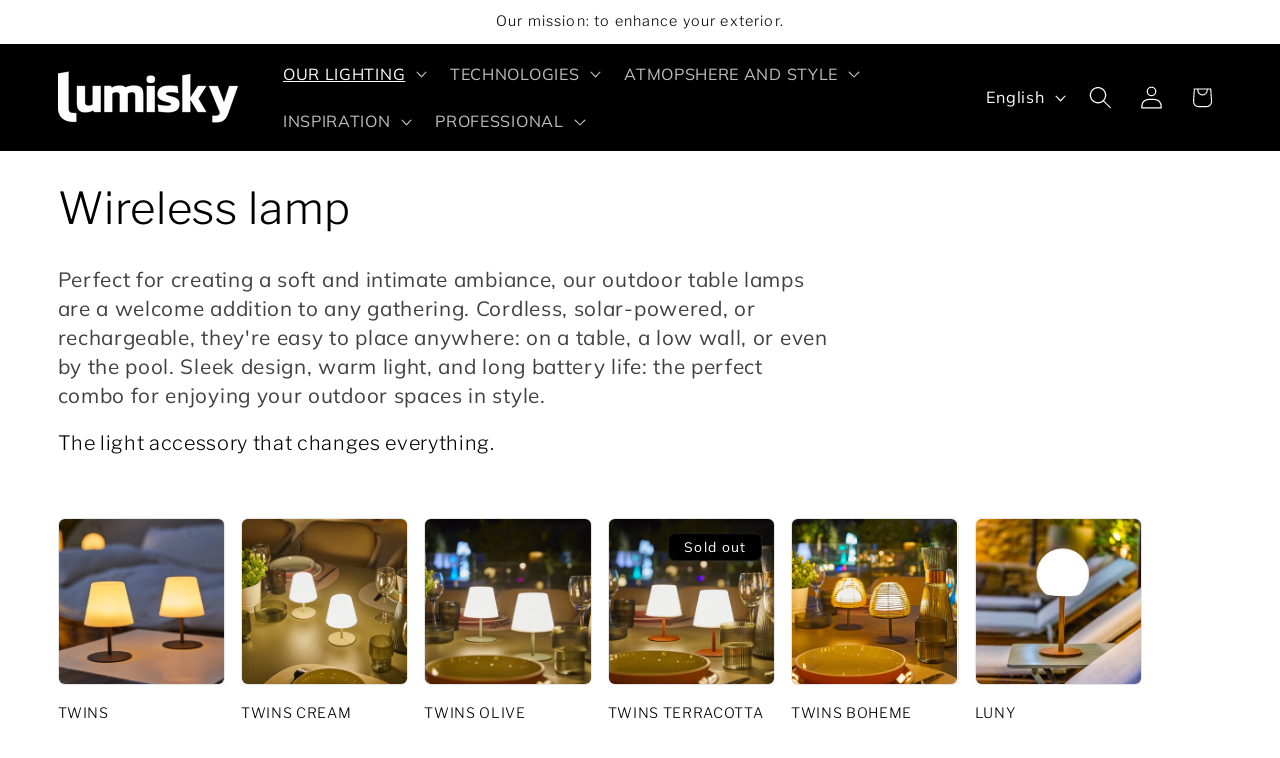

--- FILE ---
content_type: text/html; charset=utf-8
request_url: https://lumisky.com/en/collections/lampe-sans-fil-1
body_size: 40552
content:
<!doctype html>
<html class="js" lang="en">
  <head>
    <meta charset="utf-8">
    <meta http-equiv="X-UA-Compatible" content="IE=edge">
    <meta name="viewport" content="width=device-width,initial-scale=1">
    <meta name="theme-color" content="">
    <link rel="canonical" href="https://lumisky.com/en/collections/lampe-sans-fil-1"><link rel="icon" type="image/png" href="//lumisky.com/cdn/shop/files/logo_favicon.png?crop=center&height=32&v=1690290924&width=32"><link rel="preconnect" href="https://fonts.shopifycdn.com" crossorigin><title>
      Wireless lamp
 &ndash; LUMISKY.COM</title>

    
      <meta name="description" content="Perfect for creating a soft and intimate ambiance, our outdoor table lamps are a welcome addition to any gathering. Cordless, solar-powered, or rechargeable, they&#39;re easy to place anywhere: on a table, a low wall, or even by the pool. Sleek design, warm light, and long battery life: the perfect combo for enjoying your ">
    

    

<meta property="og:site_name" content="LUMISKY.COM">
<meta property="og:url" content="https://lumisky.com/en/collections/lampe-sans-fil-1">
<meta property="og:title" content="Wireless lamp">
<meta property="og:type" content="website">
<meta property="og:description" content="Perfect for creating a soft and intimate ambiance, our outdoor table lamps are a welcome addition to any gathering. Cordless, solar-powered, or rechargeable, they&#39;re easy to place anywhere: on a table, a low wall, or even by the pool. Sleek design, warm light, and long battery life: the perfect combo for enjoying your "><meta property="og:image" content="http://lumisky.com/cdn/shop/collections/STANDY_MINI_LEMON-1.jpg?v=1738743640">
  <meta property="og:image:secure_url" content="https://lumisky.com/cdn/shop/collections/STANDY_MINI_LEMON-1.jpg?v=1738743640">
  <meta property="og:image:width" content="1107">
  <meta property="og:image:height" content="1549"><meta name="twitter:card" content="summary_large_image">
<meta name="twitter:title" content="Wireless lamp">
<meta name="twitter:description" content="Perfect for creating a soft and intimate ambiance, our outdoor table lamps are a welcome addition to any gathering. Cordless, solar-powered, or rechargeable, they&#39;re easy to place anywhere: on a table, a low wall, or even by the pool. Sleek design, warm light, and long battery life: the perfect combo for enjoying your ">


    <script src="//lumisky.com/cdn/shop/t/14/assets/constants.js?v=132983761750457495441744192399" defer="defer"></script>
    <script src="//lumisky.com/cdn/shop/t/14/assets/pubsub.js?v=25310214064522200911744192504" defer="defer"></script>
    <script src="//lumisky.com/cdn/shop/t/14/assets/global.js?v=184345515105158409801744192406" defer="defer"></script>
    <script src="//lumisky.com/cdn/shop/t/14/assets/details-disclosure.js?v=13653116266235556501744192402" defer="defer"></script>
    <script src="//lumisky.com/cdn/shop/t/14/assets/details-modal.js?v=25581673532751508451744192403" defer="defer"></script>
    <script src="//lumisky.com/cdn/shop/t/14/assets/search-form.js?v=133129549252120666541744192513" defer="defer"></script><script src="//lumisky.com/cdn/shop/t/14/assets/animations.js?v=88693664871331136111744192345" defer="defer"></script><script>window.performance && window.performance.mark && window.performance.mark('shopify.content_for_header.start');</script><meta name="facebook-domain-verification" content="1mv4xvrkmhe12h252y1g4b6bp91lcq">
<meta name="google-site-verification" content="8Fy2CfwBVQKSslW2HzA3bSKaaXFpc9Gz8l6NA0Gqg8w">
<meta id="shopify-digital-wallet" name="shopify-digital-wallet" content="/42361880725/digital_wallets/dialog">
<meta name="shopify-checkout-api-token" content="0568d0273cc6a7a7a5e243efa6d87c0c">
<meta id="in-context-paypal-metadata" data-shop-id="42361880725" data-venmo-supported="false" data-environment="production" data-locale="en_US" data-paypal-v4="true" data-currency="EUR">
<link rel="alternate" type="application/atom+xml" title="Feed" href="/en/collections/lampe-sans-fil-1.atom" />
<link rel="next" href="/en/collections/lampe-sans-fil-1?page=2">
<link rel="alternate" hreflang="x-default" href="https://lumisky.com/collections/lampe-sans-fil-1">
<link rel="alternate" hreflang="en" href="https://lumisky.com/en/collections/lampe-sans-fil-1">
<link rel="alternate" hreflang="de" href="https://lumisky.com/de/collections/lampe-sans-fil-1">
<link rel="alternate" type="application/json+oembed" href="https://lumisky.com/en/collections/lampe-sans-fil-1.oembed">
<script async="async" src="/checkouts/internal/preloads.js?locale=en-FR"></script>
<link rel="preconnect" href="https://shop.app" crossorigin="anonymous">
<script async="async" src="https://shop.app/checkouts/internal/preloads.js?locale=en-FR&shop_id=42361880725" crossorigin="anonymous"></script>
<script id="apple-pay-shop-capabilities" type="application/json">{"shopId":42361880725,"countryCode":"FR","currencyCode":"EUR","merchantCapabilities":["supports3DS"],"merchantId":"gid:\/\/shopify\/Shop\/42361880725","merchantName":"LUMISKY.COM","requiredBillingContactFields":["postalAddress","email"],"requiredShippingContactFields":["postalAddress","email"],"shippingType":"shipping","supportedNetworks":["visa","masterCard","amex","maestro"],"total":{"type":"pending","label":"LUMISKY.COM","amount":"1.00"},"shopifyPaymentsEnabled":true,"supportsSubscriptions":true}</script>
<script id="shopify-features" type="application/json">{"accessToken":"0568d0273cc6a7a7a5e243efa6d87c0c","betas":["rich-media-storefront-analytics"],"domain":"lumisky.com","predictiveSearch":true,"shopId":42361880725,"locale":"en"}</script>
<script>var Shopify = Shopify || {};
Shopify.shop = "lumisky-com.myshopify.com";
Shopify.locale = "en";
Shopify.currency = {"active":"EUR","rate":"1.0"};
Shopify.country = "FR";
Shopify.theme = {"name":"LUMISKY AVRIL 2025","id":182773055828,"schema_name":"Craft","schema_version":"15.3.0","theme_store_id":1368,"role":"main"};
Shopify.theme.handle = "null";
Shopify.theme.style = {"id":null,"handle":null};
Shopify.cdnHost = "lumisky.com/cdn";
Shopify.routes = Shopify.routes || {};
Shopify.routes.root = "/en/";</script>
<script type="module">!function(o){(o.Shopify=o.Shopify||{}).modules=!0}(window);</script>
<script>!function(o){function n(){var o=[];function n(){o.push(Array.prototype.slice.apply(arguments))}return n.q=o,n}var t=o.Shopify=o.Shopify||{};t.loadFeatures=n(),t.autoloadFeatures=n()}(window);</script>
<script>
  window.ShopifyPay = window.ShopifyPay || {};
  window.ShopifyPay.apiHost = "shop.app\/pay";
  window.ShopifyPay.redirectState = null;
</script>
<script id="shop-js-analytics" type="application/json">{"pageType":"collection"}</script>
<script defer="defer" async type="module" src="//lumisky.com/cdn/shopifycloud/shop-js/modules/v2/client.init-shop-cart-sync_DtuiiIyl.en.esm.js"></script>
<script defer="defer" async type="module" src="//lumisky.com/cdn/shopifycloud/shop-js/modules/v2/chunk.common_CUHEfi5Q.esm.js"></script>
<script type="module">
  await import("//lumisky.com/cdn/shopifycloud/shop-js/modules/v2/client.init-shop-cart-sync_DtuiiIyl.en.esm.js");
await import("//lumisky.com/cdn/shopifycloud/shop-js/modules/v2/chunk.common_CUHEfi5Q.esm.js");

  window.Shopify.SignInWithShop?.initShopCartSync?.({"fedCMEnabled":true,"windoidEnabled":true});

</script>
<script>
  window.Shopify = window.Shopify || {};
  if (!window.Shopify.featureAssets) window.Shopify.featureAssets = {};
  window.Shopify.featureAssets['shop-js'] = {"shop-cart-sync":["modules/v2/client.shop-cart-sync_DFoTY42P.en.esm.js","modules/v2/chunk.common_CUHEfi5Q.esm.js"],"init-fed-cm":["modules/v2/client.init-fed-cm_D2UNy1i2.en.esm.js","modules/v2/chunk.common_CUHEfi5Q.esm.js"],"init-shop-email-lookup-coordinator":["modules/v2/client.init-shop-email-lookup-coordinator_BQEe2rDt.en.esm.js","modules/v2/chunk.common_CUHEfi5Q.esm.js"],"shop-cash-offers":["modules/v2/client.shop-cash-offers_3CTtReFF.en.esm.js","modules/v2/chunk.common_CUHEfi5Q.esm.js","modules/v2/chunk.modal_BewljZkx.esm.js"],"shop-button":["modules/v2/client.shop-button_C6oxCjDL.en.esm.js","modules/v2/chunk.common_CUHEfi5Q.esm.js"],"init-windoid":["modules/v2/client.init-windoid_5pix8xhK.en.esm.js","modules/v2/chunk.common_CUHEfi5Q.esm.js"],"avatar":["modules/v2/client.avatar_BTnouDA3.en.esm.js"],"init-shop-cart-sync":["modules/v2/client.init-shop-cart-sync_DtuiiIyl.en.esm.js","modules/v2/chunk.common_CUHEfi5Q.esm.js"],"shop-toast-manager":["modules/v2/client.shop-toast-manager_BYv_8cH1.en.esm.js","modules/v2/chunk.common_CUHEfi5Q.esm.js"],"pay-button":["modules/v2/client.pay-button_FnF9EIkY.en.esm.js","modules/v2/chunk.common_CUHEfi5Q.esm.js"],"shop-login-button":["modules/v2/client.shop-login-button_CH1KUpOf.en.esm.js","modules/v2/chunk.common_CUHEfi5Q.esm.js","modules/v2/chunk.modal_BewljZkx.esm.js"],"init-customer-accounts-sign-up":["modules/v2/client.init-customer-accounts-sign-up_aj7QGgYS.en.esm.js","modules/v2/client.shop-login-button_CH1KUpOf.en.esm.js","modules/v2/chunk.common_CUHEfi5Q.esm.js","modules/v2/chunk.modal_BewljZkx.esm.js"],"init-shop-for-new-customer-accounts":["modules/v2/client.init-shop-for-new-customer-accounts_NbnYRf_7.en.esm.js","modules/v2/client.shop-login-button_CH1KUpOf.en.esm.js","modules/v2/chunk.common_CUHEfi5Q.esm.js","modules/v2/chunk.modal_BewljZkx.esm.js"],"init-customer-accounts":["modules/v2/client.init-customer-accounts_ppedhqCH.en.esm.js","modules/v2/client.shop-login-button_CH1KUpOf.en.esm.js","modules/v2/chunk.common_CUHEfi5Q.esm.js","modules/v2/chunk.modal_BewljZkx.esm.js"],"shop-follow-button":["modules/v2/client.shop-follow-button_CMIBBa6u.en.esm.js","modules/v2/chunk.common_CUHEfi5Q.esm.js","modules/v2/chunk.modal_BewljZkx.esm.js"],"lead-capture":["modules/v2/client.lead-capture_But0hIyf.en.esm.js","modules/v2/chunk.common_CUHEfi5Q.esm.js","modules/v2/chunk.modal_BewljZkx.esm.js"],"checkout-modal":["modules/v2/client.checkout-modal_BBxc70dQ.en.esm.js","modules/v2/chunk.common_CUHEfi5Q.esm.js","modules/v2/chunk.modal_BewljZkx.esm.js"],"shop-login":["modules/v2/client.shop-login_hM3Q17Kl.en.esm.js","modules/v2/chunk.common_CUHEfi5Q.esm.js","modules/v2/chunk.modal_BewljZkx.esm.js"],"payment-terms":["modules/v2/client.payment-terms_CAtGlQYS.en.esm.js","modules/v2/chunk.common_CUHEfi5Q.esm.js","modules/v2/chunk.modal_BewljZkx.esm.js"]};
</script>
<script>(function() {
  var isLoaded = false;
  function asyncLoad() {
    if (isLoaded) return;
    isLoaded = true;
    var urls = ["https:\/\/cdn.nfcube.com\/instafeed-5941ed62ef0e850470f21f5ba7892c50.js?shop=lumisky-com.myshopify.com"];
    for (var i = 0; i < urls.length; i++) {
      var s = document.createElement('script');
      s.type = 'text/javascript';
      s.async = true;
      s.src = urls[i];
      var x = document.getElementsByTagName('script')[0];
      x.parentNode.insertBefore(s, x);
    }
  };
  if(window.attachEvent) {
    window.attachEvent('onload', asyncLoad);
  } else {
    window.addEventListener('load', asyncLoad, false);
  }
})();</script>
<script id="__st">var __st={"a":42361880725,"offset":3600,"reqid":"ed5c5c64-e72f-4cd1-9630-fa13eeb866fc-1767547913","pageurl":"lumisky.com\/en\/collections\/lampe-sans-fil-1","u":"f25453a3a423","p":"collection","rtyp":"collection","rid":204726501525};</script>
<script>window.ShopifyPaypalV4VisibilityTracking = true;</script>
<script id="captcha-bootstrap">!function(){'use strict';const t='contact',e='account',n='new_comment',o=[[t,t],['blogs',n],['comments',n],[t,'customer']],c=[[e,'customer_login'],[e,'guest_login'],[e,'recover_customer_password'],[e,'create_customer']],r=t=>t.map((([t,e])=>`form[action*='/${t}']:not([data-nocaptcha='true']) input[name='form_type'][value='${e}']`)).join(','),a=t=>()=>t?[...document.querySelectorAll(t)].map((t=>t.form)):[];function s(){const t=[...o],e=r(t);return a(e)}const i='password',u='form_key',d=['recaptcha-v3-token','g-recaptcha-response','h-captcha-response',i],f=()=>{try{return window.sessionStorage}catch{return}},m='__shopify_v',_=t=>t.elements[u];function p(t,e,n=!1){try{const o=window.sessionStorage,c=JSON.parse(o.getItem(e)),{data:r}=function(t){const{data:e,action:n}=t;return t[m]||n?{data:e,action:n}:{data:t,action:n}}(c);for(const[e,n]of Object.entries(r))t.elements[e]&&(t.elements[e].value=n);n&&o.removeItem(e)}catch(o){console.error('form repopulation failed',{error:o})}}const l='form_type',E='cptcha';function T(t){t.dataset[E]=!0}const w=window,h=w.document,L='Shopify',v='ce_forms',y='captcha';let A=!1;((t,e)=>{const n=(g='f06e6c50-85a8-45c8-87d0-21a2b65856fe',I='https://cdn.shopify.com/shopifycloud/storefront-forms-hcaptcha/ce_storefront_forms_captcha_hcaptcha.v1.5.2.iife.js',D={infoText:'Protected by hCaptcha',privacyText:'Privacy',termsText:'Terms'},(t,e,n)=>{const o=w[L][v],c=o.bindForm;if(c)return c(t,g,e,D).then(n);var r;o.q.push([[t,g,e,D],n]),r=I,A||(h.body.append(Object.assign(h.createElement('script'),{id:'captcha-provider',async:!0,src:r})),A=!0)});var g,I,D;w[L]=w[L]||{},w[L][v]=w[L][v]||{},w[L][v].q=[],w[L][y]=w[L][y]||{},w[L][y].protect=function(t,e){n(t,void 0,e),T(t)},Object.freeze(w[L][y]),function(t,e,n,w,h,L){const[v,y,A,g]=function(t,e,n){const i=e?o:[],u=t?c:[],d=[...i,...u],f=r(d),m=r(i),_=r(d.filter((([t,e])=>n.includes(e))));return[a(f),a(m),a(_),s()]}(w,h,L),I=t=>{const e=t.target;return e instanceof HTMLFormElement?e:e&&e.form},D=t=>v().includes(t);t.addEventListener('submit',(t=>{const e=I(t);if(!e)return;const n=D(e)&&!e.dataset.hcaptchaBound&&!e.dataset.recaptchaBound,o=_(e),c=g().includes(e)&&(!o||!o.value);(n||c)&&t.preventDefault(),c&&!n&&(function(t){try{if(!f())return;!function(t){const e=f();if(!e)return;const n=_(t);if(!n)return;const o=n.value;o&&e.removeItem(o)}(t);const e=Array.from(Array(32),(()=>Math.random().toString(36)[2])).join('');!function(t,e){_(t)||t.append(Object.assign(document.createElement('input'),{type:'hidden',name:u})),t.elements[u].value=e}(t,e),function(t,e){const n=f();if(!n)return;const o=[...t.querySelectorAll(`input[type='${i}']`)].map((({name:t})=>t)),c=[...d,...o],r={};for(const[a,s]of new FormData(t).entries())c.includes(a)||(r[a]=s);n.setItem(e,JSON.stringify({[m]:1,action:t.action,data:r}))}(t,e)}catch(e){console.error('failed to persist form',e)}}(e),e.submit())}));const S=(t,e)=>{t&&!t.dataset[E]&&(n(t,e.some((e=>e===t))),T(t))};for(const o of['focusin','change'])t.addEventListener(o,(t=>{const e=I(t);D(e)&&S(e,y())}));const B=e.get('form_key'),M=e.get(l),P=B&&M;t.addEventListener('DOMContentLoaded',(()=>{const t=y();if(P)for(const e of t)e.elements[l].value===M&&p(e,B);[...new Set([...A(),...v().filter((t=>'true'===t.dataset.shopifyCaptcha))])].forEach((e=>S(e,t)))}))}(h,new URLSearchParams(w.location.search),n,t,e,['guest_login'])})(!0,!0)}();</script>
<script integrity="sha256-4kQ18oKyAcykRKYeNunJcIwy7WH5gtpwJnB7kiuLZ1E=" data-source-attribution="shopify.loadfeatures" defer="defer" src="//lumisky.com/cdn/shopifycloud/storefront/assets/storefront/load_feature-a0a9edcb.js" crossorigin="anonymous"></script>
<script crossorigin="anonymous" defer="defer" src="//lumisky.com/cdn/shopifycloud/storefront/assets/shopify_pay/storefront-65b4c6d7.js?v=20250812"></script>
<script data-source-attribution="shopify.dynamic_checkout.dynamic.init">var Shopify=Shopify||{};Shopify.PaymentButton=Shopify.PaymentButton||{isStorefrontPortableWallets:!0,init:function(){window.Shopify.PaymentButton.init=function(){};var t=document.createElement("script");t.src="https://lumisky.com/cdn/shopifycloud/portable-wallets/latest/portable-wallets.en.js",t.type="module",document.head.appendChild(t)}};
</script>
<script data-source-attribution="shopify.dynamic_checkout.buyer_consent">
  function portableWalletsHideBuyerConsent(e){var t=document.getElementById("shopify-buyer-consent"),n=document.getElementById("shopify-subscription-policy-button");t&&n&&(t.classList.add("hidden"),t.setAttribute("aria-hidden","true"),n.removeEventListener("click",e))}function portableWalletsShowBuyerConsent(e){var t=document.getElementById("shopify-buyer-consent"),n=document.getElementById("shopify-subscription-policy-button");t&&n&&(t.classList.remove("hidden"),t.removeAttribute("aria-hidden"),n.addEventListener("click",e))}window.Shopify?.PaymentButton&&(window.Shopify.PaymentButton.hideBuyerConsent=portableWalletsHideBuyerConsent,window.Shopify.PaymentButton.showBuyerConsent=portableWalletsShowBuyerConsent);
</script>
<script data-source-attribution="shopify.dynamic_checkout.cart.bootstrap">document.addEventListener("DOMContentLoaded",(function(){function t(){return document.querySelector("shopify-accelerated-checkout-cart, shopify-accelerated-checkout")}if(t())Shopify.PaymentButton.init();else{new MutationObserver((function(e,n){t()&&(Shopify.PaymentButton.init(),n.disconnect())})).observe(document.body,{childList:!0,subtree:!0})}}));
</script>
<link id="shopify-accelerated-checkout-styles" rel="stylesheet" media="screen" href="https://lumisky.com/cdn/shopifycloud/portable-wallets/latest/accelerated-checkout-backwards-compat.css" crossorigin="anonymous">
<style id="shopify-accelerated-checkout-cart">
        #shopify-buyer-consent {
  margin-top: 1em;
  display: inline-block;
  width: 100%;
}

#shopify-buyer-consent.hidden {
  display: none;
}

#shopify-subscription-policy-button {
  background: none;
  border: none;
  padding: 0;
  text-decoration: underline;
  font-size: inherit;
  cursor: pointer;
}

#shopify-subscription-policy-button::before {
  box-shadow: none;
}

      </style>
<script id="sections-script" data-sections="header" defer="defer" src="//lumisky.com/cdn/shop/t/14/compiled_assets/scripts.js?2078"></script>
<script>window.performance && window.performance.mark && window.performance.mark('shopify.content_for_header.end');</script>


    <style data-shopify>
      @font-face {
  font-family: Muli;
  font-weight: 400;
  font-style: normal;
  font-display: swap;
  src: url("//lumisky.com/cdn/fonts/muli/muli_n4.e949947cfff05efcc994b2e2db40359a04fa9a92.woff2") format("woff2"),
       url("//lumisky.com/cdn/fonts/muli/muli_n4.35355e4a0c27c9bc94d9af3f9bcb586d8229277a.woff") format("woff");
}

      @font-face {
  font-family: Muli;
  font-weight: 700;
  font-style: normal;
  font-display: swap;
  src: url("//lumisky.com/cdn/fonts/muli/muli_n7.c8c44d0404947d89610714223e630c4cbe005587.woff2") format("woff2"),
       url("//lumisky.com/cdn/fonts/muli/muli_n7.4cbcffea6175d46b4d67e9408244a5b38c2ac568.woff") format("woff");
}

      @font-face {
  font-family: Muli;
  font-weight: 400;
  font-style: italic;
  font-display: swap;
  src: url("//lumisky.com/cdn/fonts/muli/muli_i4.c0a1ea800bab5884ab82e4eb25a6bd25121bd08c.woff2") format("woff2"),
       url("//lumisky.com/cdn/fonts/muli/muli_i4.a6c39b1b31d876de7f99b3646461aa87120de6ed.woff") format("woff");
}

      @font-face {
  font-family: Muli;
  font-weight: 700;
  font-style: italic;
  font-display: swap;
  src: url("//lumisky.com/cdn/fonts/muli/muli_i7.34eedbf231efa20bd065d55f6f71485730632c7b.woff2") format("woff2"),
       url("//lumisky.com/cdn/fonts/muli/muli_i7.2b4df846821493e68344d0b0212997d071bf38b7.woff") format("woff");
}

      @font-face {
  font-family: "Libre Franklin";
  font-weight: 300;
  font-style: normal;
  font-display: swap;
  src: url("//lumisky.com/cdn/fonts/libre_franklin/librefranklin_n3.8cafdf02f3a4e5567b74224f139d214e665e34e1.woff2") format("woff2"),
       url("//lumisky.com/cdn/fonts/libre_franklin/librefranklin_n3.cdf6db8de35eb51473c109b271bf04f2b0561d68.woff") format("woff");
}


      
        :root,
        .color-background-1 {
          --color-background: 255,255,255;
        
          --gradient-background: #ffffff;
        

        

        --color-foreground: 0,0,0;
        --color-background-contrast: 191,191,191;
        --color-shadow: 255,255,255;
        --color-button: 0,0,0;
        --color-button-text: 255,255,255;
        --color-secondary-button: 255,255,255;
        --color-secondary-button-text: 0,0,0;
        --color-link: 0,0,0;
        --color-badge-foreground: 0,0,0;
        --color-badge-background: 255,255,255;
        --color-badge-border: 0,0,0;
        --payment-terms-background-color: rgb(255 255 255);
      }
      
        
        .color-background-2 {
          --color-background: 255,255,255;
        
          --gradient-background: #ffffff;
        

        

        --color-foreground: 255,255,255;
        --color-background-contrast: 191,191,191;
        --color-shadow: 255,255,255;
        --color-button: 255,255,255;
        --color-button-text: 255,255,255;
        --color-secondary-button: 255,255,255;
        --color-secondary-button-text: 255,255,255;
        --color-link: 255,255,255;
        --color-badge-foreground: 255,255,255;
        --color-badge-background: 255,255,255;
        --color-badge-border: 255,255,255;
        --payment-terms-background-color: rgb(255 255 255);
      }
      
        
        .color-inverse {
          --color-background: 0,0,0;
        
          --gradient-background: #000000;
        

        

        --color-foreground: 255,255,255;
        --color-background-contrast: 128,128,128;
        --color-shadow: 255,255,255;
        --color-button: 0,0,0;
        --color-button-text: 255,255,255;
        --color-secondary-button: 0,0,0;
        --color-secondary-button-text: 255,255,255;
        --color-link: 255,255,255;
        --color-badge-foreground: 255,255,255;
        --color-badge-background: 0,0,0;
        --color-badge-border: 255,255,255;
        --payment-terms-background-color: rgb(0 0 0);
      }
      
        
        .color-accent-1 {
          --color-background: 0,0,0;
        
          --gradient-background: #000000;
        

        

        --color-foreground: 255,255,255;
        --color-background-contrast: 128,128,128;
        --color-shadow: 255,255,255;
        --color-button: 255,255,255;
        --color-button-text: 0,0,0;
        --color-secondary-button: 0,0,0;
        --color-secondary-button-text: 0,0,0;
        --color-link: 0,0,0;
        --color-badge-foreground: 255,255,255;
        --color-badge-background: 0,0,0;
        --color-badge-border: 255,255,255;
        --payment-terms-background-color: rgb(0 0 0);
      }
      
        
        .color-accent-2 {
          --color-background: 255,255,255;
        
          --gradient-background: #ffffff;
        

        

        --color-foreground: 0,0,0;
        --color-background-contrast: 191,191,191;
        --color-shadow: 255,255,255;
        --color-button: 0,0,0;
        --color-button-text: 255,255,255;
        --color-secondary-button: 255,255,255;
        --color-secondary-button-text: 0,0,0;
        --color-link: 0,0,0;
        --color-badge-foreground: 0,0,0;
        --color-badge-background: 255,255,255;
        --color-badge-border: 0,0,0;
        --payment-terms-background-color: rgb(255 255 255);
      }
      
        
        .color-scheme-0cbd5eca-4455-4027-bee0-0cb19d2d0554 {
          --color-background: 0,0,0;
        
          --gradient-background: #000000;
        

        

        --color-foreground: 0,0,0;
        --color-background-contrast: 128,128,128;
        --color-shadow: 0,0,0;
        --color-button: 0,0,0;
        --color-button-text: 0,0,0;
        --color-secondary-button: 0,0,0;
        --color-secondary-button-text: 0,0,0;
        --color-link: 0,0,0;
        --color-badge-foreground: 0,0,0;
        --color-badge-background: 0,0,0;
        --color-badge-border: 0,0,0;
        --payment-terms-background-color: rgb(0 0 0);
      }
      
        
        .color-scheme-592d1bff-acb7-4ae1-849b-8432f3f4dada {
          --color-background: 0,0,0;
        
          --gradient-background: #000000;
        

        

        --color-foreground: 255,255,255;
        --color-background-contrast: 128,128,128;
        --color-shadow: 255,255,255;
        --color-button: 0,0,0;
        --color-button-text: 0,0,0;
        --color-secondary-button: 0,0,0;
        --color-secondary-button-text: 255,255,255;
        --color-link: 255,255,255;
        --color-badge-foreground: 255,255,255;
        --color-badge-background: 0,0,0;
        --color-badge-border: 255,255,255;
        --payment-terms-background-color: rgb(0 0 0);
      }
      

      body, .color-background-1, .color-background-2, .color-inverse, .color-accent-1, .color-accent-2, .color-scheme-0cbd5eca-4455-4027-bee0-0cb19d2d0554, .color-scheme-592d1bff-acb7-4ae1-849b-8432f3f4dada {
        color: rgba(var(--color-foreground), 0.75);
        background-color: rgb(var(--color-background));
      }

      :root {
        --font-body-family: Muli, sans-serif;
        --font-body-style: normal;
        --font-body-weight: 400;
        --font-body-weight-bold: 700;

        --font-heading-family: "Libre Franklin", sans-serif;
        --font-heading-style: normal;
        --font-heading-weight: 300;

        --font-body-scale: 1.15;
        --font-heading-scale: 0.9565217391304348;

        --media-padding: px;
        --media-border-opacity: 0.1;
        --media-border-width: 0px;
        --media-radius: 6px;
        --media-shadow-opacity: 0.0;
        --media-shadow-horizontal-offset: 0px;
        --media-shadow-vertical-offset: -40px;
        --media-shadow-blur-radius: 5px;
        --media-shadow-visible: 0;

        --page-width: 160rem;
        --page-width-margin: 0rem;

        --product-card-image-padding: 0.0rem;
        --product-card-corner-radius: 0.6rem;
        --product-card-text-alignment: left;
        --product-card-border-width: 0.1rem;
        --product-card-border-opacity: 0.1;
        --product-card-shadow-opacity: 0.0;
        --product-card-shadow-visible: 0;
        --product-card-shadow-horizontal-offset: 0.0rem;
        --product-card-shadow-vertical-offset: 0.4rem;
        --product-card-shadow-blur-radius: 0.5rem;

        --collection-card-image-padding: 0.0rem;
        --collection-card-corner-radius: 0.6rem;
        --collection-card-text-alignment: left;
        --collection-card-border-width: 0.1rem;
        --collection-card-border-opacity: 0.1;
        --collection-card-shadow-opacity: 0.0;
        --collection-card-shadow-visible: 0;
        --collection-card-shadow-horizontal-offset: 0.0rem;
        --collection-card-shadow-vertical-offset: 0.4rem;
        --collection-card-shadow-blur-radius: 0.5rem;

        --blog-card-image-padding: 0.0rem;
        --blog-card-corner-radius: 0.6rem;
        --blog-card-text-alignment: left;
        --blog-card-border-width: 0.1rem;
        --blog-card-border-opacity: 0.1;
        --blog-card-shadow-opacity: 0.0;
        --blog-card-shadow-visible: 0;
        --blog-card-shadow-horizontal-offset: 0.0rem;
        --blog-card-shadow-vertical-offset: 0.4rem;
        --blog-card-shadow-blur-radius: 2.0rem;

        --badge-corner-radius: 0.6rem;

        --popup-border-width: 1px;
        --popup-border-opacity: 0.5;
        --popup-corner-radius: 6px;
        --popup-shadow-opacity: 0.0;
        --popup-shadow-horizontal-offset: 0px;
        --popup-shadow-vertical-offset: 4px;
        --popup-shadow-blur-radius: 5px;

        --drawer-border-width: 1px;
        --drawer-border-opacity: 0.1;
        --drawer-shadow-opacity: 0.0;
        --drawer-shadow-horizontal-offset: 0px;
        --drawer-shadow-vertical-offset: 4px;
        --drawer-shadow-blur-radius: 5px;

        --spacing-sections-desktop: 0px;
        --spacing-sections-mobile: 0px;

        --grid-desktop-vertical-spacing: 20px;
        --grid-desktop-horizontal-spacing: 16px;
        --grid-mobile-vertical-spacing: 10px;
        --grid-mobile-horizontal-spacing: 8px;

        --text-boxes-border-opacity: 0.1;
        --text-boxes-border-width: 0px;
        --text-boxes-radius: 6px;
        --text-boxes-shadow-opacity: 0.0;
        --text-boxes-shadow-visible: 0;
        --text-boxes-shadow-horizontal-offset: 0px;
        --text-boxes-shadow-vertical-offset: 4px;
        --text-boxes-shadow-blur-radius: 5px;

        --buttons-radius: 6px;
        --buttons-radius-outset: 7px;
        --buttons-border-width: 1px;
        --buttons-border-opacity: 1.0;
        --buttons-shadow-opacity: 0.0;
        --buttons-shadow-visible: 0;
        --buttons-shadow-horizontal-offset: 0px;
        --buttons-shadow-vertical-offset: 4px;
        --buttons-shadow-blur-radius: 5px;
        --buttons-border-offset: 0.3px;

        --inputs-radius: 6px;
        --inputs-border-width: 1px;
        --inputs-border-opacity: 0.55;
        --inputs-shadow-opacity: 0.0;
        --inputs-shadow-horizontal-offset: 0px;
        --inputs-margin-offset: 0px;
        --inputs-shadow-vertical-offset: 4px;
        --inputs-shadow-blur-radius: 5px;
        --inputs-radius-outset: 7px;

        --variant-pills-radius: 40px;
        --variant-pills-border-width: 1px;
        --variant-pills-border-opacity: 0.55;
        --variant-pills-shadow-opacity: 0.0;
        --variant-pills-shadow-horizontal-offset: 0px;
        --variant-pills-shadow-vertical-offset: 4px;
        --variant-pills-shadow-blur-radius: 5px;
      }

      *,
      *::before,
      *::after {
        box-sizing: inherit;
      }

      html {
        box-sizing: border-box;
        font-size: calc(var(--font-body-scale) * 62.5%);
        height: 100%;
      }

      body {
        display: grid;
        grid-template-rows: auto auto 1fr auto;
        grid-template-columns: 100%;
        min-height: 100%;
        margin: 0;
        font-size: 1.5rem;
        letter-spacing: 0.06rem;
        line-height: calc(1 + 0.8 / var(--font-body-scale));
        font-family: var(--font-body-family);
        font-style: var(--font-body-style);
        font-weight: var(--font-body-weight);
      }

      @media screen and (min-width: 750px) {
        body {
          font-size: 1.6rem;
        }
      }
    </style>

    <link href="//lumisky.com/cdn/shop/t/14/assets/base.css?v=159841507637079171801744192347" rel="stylesheet" type="text/css" media="all" />
    <link rel="stylesheet" href="//lumisky.com/cdn/shop/t/14/assets/component-cart-items.css?v=123238115697927560811744192362" media="print" onload="this.media='all'">
      <link rel="preload" as="font" href="//lumisky.com/cdn/fonts/muli/muli_n4.e949947cfff05efcc994b2e2db40359a04fa9a92.woff2" type="font/woff2" crossorigin>
      

      <link rel="preload" as="font" href="//lumisky.com/cdn/fonts/libre_franklin/librefranklin_n3.8cafdf02f3a4e5567b74224f139d214e665e34e1.woff2" type="font/woff2" crossorigin>
      
<link href="//lumisky.com/cdn/shop/t/14/assets/component-localization-form.css?v=170315343355214948141744192378" rel="stylesheet" type="text/css" media="all" />
      <script src="//lumisky.com/cdn/shop/t/14/assets/localization-form.js?v=144176611646395275351744192490" defer="defer"></script><link
        rel="stylesheet"
        href="//lumisky.com/cdn/shop/t/14/assets/component-predictive-search.css?v=118923337488134913561744192385"
        media="print"
        onload="this.media='all'"
      ><script>
      if (Shopify.designMode) {
        document.documentElement.classList.add('shopify-design-mode');
      }
    </script>
  <link href="https://monorail-edge.shopifysvc.com" rel="dns-prefetch">
<script>(function(){if ("sendBeacon" in navigator && "performance" in window) {try {var session_token_from_headers = performance.getEntriesByType('navigation')[0].serverTiming.find(x => x.name == '_s').description;} catch {var session_token_from_headers = undefined;}var session_cookie_matches = document.cookie.match(/_shopify_s=([^;]*)/);var session_token_from_cookie = session_cookie_matches && session_cookie_matches.length === 2 ? session_cookie_matches[1] : "";var session_token = session_token_from_headers || session_token_from_cookie || "";function handle_abandonment_event(e) {var entries = performance.getEntries().filter(function(entry) {return /monorail-edge.shopifysvc.com/.test(entry.name);});if (!window.abandonment_tracked && entries.length === 0) {window.abandonment_tracked = true;var currentMs = Date.now();var navigation_start = performance.timing.navigationStart;var payload = {shop_id: 42361880725,url: window.location.href,navigation_start,duration: currentMs - navigation_start,session_token,page_type: "collection"};window.navigator.sendBeacon("https://monorail-edge.shopifysvc.com/v1/produce", JSON.stringify({schema_id: "online_store_buyer_site_abandonment/1.1",payload: payload,metadata: {event_created_at_ms: currentMs,event_sent_at_ms: currentMs}}));}}window.addEventListener('pagehide', handle_abandonment_event);}}());</script>
<script id="web-pixels-manager-setup">(function e(e,d,r,n,o){if(void 0===o&&(o={}),!Boolean(null===(a=null===(i=window.Shopify)||void 0===i?void 0:i.analytics)||void 0===a?void 0:a.replayQueue)){var i,a;window.Shopify=window.Shopify||{};var t=window.Shopify;t.analytics=t.analytics||{};var s=t.analytics;s.replayQueue=[],s.publish=function(e,d,r){return s.replayQueue.push([e,d,r]),!0};try{self.performance.mark("wpm:start")}catch(e){}var l=function(){var e={modern:/Edge?\/(1{2}[4-9]|1[2-9]\d|[2-9]\d{2}|\d{4,})\.\d+(\.\d+|)|Firefox\/(1{2}[4-9]|1[2-9]\d|[2-9]\d{2}|\d{4,})\.\d+(\.\d+|)|Chrom(ium|e)\/(9{2}|\d{3,})\.\d+(\.\d+|)|(Maci|X1{2}).+ Version\/(15\.\d+|(1[6-9]|[2-9]\d|\d{3,})\.\d+)([,.]\d+|)( \(\w+\)|)( Mobile\/\w+|) Safari\/|Chrome.+OPR\/(9{2}|\d{3,})\.\d+\.\d+|(CPU[ +]OS|iPhone[ +]OS|CPU[ +]iPhone|CPU IPhone OS|CPU iPad OS)[ +]+(15[._]\d+|(1[6-9]|[2-9]\d|\d{3,})[._]\d+)([._]\d+|)|Android:?[ /-](13[3-9]|1[4-9]\d|[2-9]\d{2}|\d{4,})(\.\d+|)(\.\d+|)|Android.+Firefox\/(13[5-9]|1[4-9]\d|[2-9]\d{2}|\d{4,})\.\d+(\.\d+|)|Android.+Chrom(ium|e)\/(13[3-9]|1[4-9]\d|[2-9]\d{2}|\d{4,})\.\d+(\.\d+|)|SamsungBrowser\/([2-9]\d|\d{3,})\.\d+/,legacy:/Edge?\/(1[6-9]|[2-9]\d|\d{3,})\.\d+(\.\d+|)|Firefox\/(5[4-9]|[6-9]\d|\d{3,})\.\d+(\.\d+|)|Chrom(ium|e)\/(5[1-9]|[6-9]\d|\d{3,})\.\d+(\.\d+|)([\d.]+$|.*Safari\/(?![\d.]+ Edge\/[\d.]+$))|(Maci|X1{2}).+ Version\/(10\.\d+|(1[1-9]|[2-9]\d|\d{3,})\.\d+)([,.]\d+|)( \(\w+\)|)( Mobile\/\w+|) Safari\/|Chrome.+OPR\/(3[89]|[4-9]\d|\d{3,})\.\d+\.\d+|(CPU[ +]OS|iPhone[ +]OS|CPU[ +]iPhone|CPU IPhone OS|CPU iPad OS)[ +]+(10[._]\d+|(1[1-9]|[2-9]\d|\d{3,})[._]\d+)([._]\d+|)|Android:?[ /-](13[3-9]|1[4-9]\d|[2-9]\d{2}|\d{4,})(\.\d+|)(\.\d+|)|Mobile Safari.+OPR\/([89]\d|\d{3,})\.\d+\.\d+|Android.+Firefox\/(13[5-9]|1[4-9]\d|[2-9]\d{2}|\d{4,})\.\d+(\.\d+|)|Android.+Chrom(ium|e)\/(13[3-9]|1[4-9]\d|[2-9]\d{2}|\d{4,})\.\d+(\.\d+|)|Android.+(UC? ?Browser|UCWEB|U3)[ /]?(15\.([5-9]|\d{2,})|(1[6-9]|[2-9]\d|\d{3,})\.\d+)\.\d+|SamsungBrowser\/(5\.\d+|([6-9]|\d{2,})\.\d+)|Android.+MQ{2}Browser\/(14(\.(9|\d{2,})|)|(1[5-9]|[2-9]\d|\d{3,})(\.\d+|))(\.\d+|)|K[Aa][Ii]OS\/(3\.\d+|([4-9]|\d{2,})\.\d+)(\.\d+|)/},d=e.modern,r=e.legacy,n=navigator.userAgent;return n.match(d)?"modern":n.match(r)?"legacy":"unknown"}(),u="modern"===l?"modern":"legacy",c=(null!=n?n:{modern:"",legacy:""})[u],f=function(e){return[e.baseUrl,"/wpm","/b",e.hashVersion,"modern"===e.buildTarget?"m":"l",".js"].join("")}({baseUrl:d,hashVersion:r,buildTarget:u}),m=function(e){var d=e.version,r=e.bundleTarget,n=e.surface,o=e.pageUrl,i=e.monorailEndpoint;return{emit:function(e){var a=e.status,t=e.errorMsg,s=(new Date).getTime(),l=JSON.stringify({metadata:{event_sent_at_ms:s},events:[{schema_id:"web_pixels_manager_load/3.1",payload:{version:d,bundle_target:r,page_url:o,status:a,surface:n,error_msg:t},metadata:{event_created_at_ms:s}}]});if(!i)return console&&console.warn&&console.warn("[Web Pixels Manager] No Monorail endpoint provided, skipping logging."),!1;try{return self.navigator.sendBeacon.bind(self.navigator)(i,l)}catch(e){}var u=new XMLHttpRequest;try{return u.open("POST",i,!0),u.setRequestHeader("Content-Type","text/plain"),u.send(l),!0}catch(e){return console&&console.warn&&console.warn("[Web Pixels Manager] Got an unhandled error while logging to Monorail."),!1}}}}({version:r,bundleTarget:l,surface:e.surface,pageUrl:self.location.href,monorailEndpoint:e.monorailEndpoint});try{o.browserTarget=l,function(e){var d=e.src,r=e.async,n=void 0===r||r,o=e.onload,i=e.onerror,a=e.sri,t=e.scriptDataAttributes,s=void 0===t?{}:t,l=document.createElement("script"),u=document.querySelector("head"),c=document.querySelector("body");if(l.async=n,l.src=d,a&&(l.integrity=a,l.crossOrigin="anonymous"),s)for(var f in s)if(Object.prototype.hasOwnProperty.call(s,f))try{l.dataset[f]=s[f]}catch(e){}if(o&&l.addEventListener("load",o),i&&l.addEventListener("error",i),u)u.appendChild(l);else{if(!c)throw new Error("Did not find a head or body element to append the script");c.appendChild(l)}}({src:f,async:!0,onload:function(){if(!function(){var e,d;return Boolean(null===(d=null===(e=window.Shopify)||void 0===e?void 0:e.analytics)||void 0===d?void 0:d.initialized)}()){var d=window.webPixelsManager.init(e)||void 0;if(d){var r=window.Shopify.analytics;r.replayQueue.forEach((function(e){var r=e[0],n=e[1],o=e[2];d.publishCustomEvent(r,n,o)})),r.replayQueue=[],r.publish=d.publishCustomEvent,r.visitor=d.visitor,r.initialized=!0}}},onerror:function(){return m.emit({status:"failed",errorMsg:"".concat(f," has failed to load")})},sri:function(e){var d=/^sha384-[A-Za-z0-9+/=]+$/;return"string"==typeof e&&d.test(e)}(c)?c:"",scriptDataAttributes:o}),m.emit({status:"loading"})}catch(e){m.emit({status:"failed",errorMsg:(null==e?void 0:e.message)||"Unknown error"})}}})({shopId: 42361880725,storefrontBaseUrl: "https://lumisky.com",extensionsBaseUrl: "https://extensions.shopifycdn.com/cdn/shopifycloud/web-pixels-manager",monorailEndpoint: "https://monorail-edge.shopifysvc.com/unstable/produce_batch",surface: "storefront-renderer",enabledBetaFlags: ["2dca8a86","a0d5f9d2"],webPixelsConfigList: [{"id":"2940600660","configuration":"{\"config\":\"{\\\"google_tag_ids\\\":[\\\"G-XQ4D40ZVE7\\\",\\\"AW-634856733\\\"],\\\"target_country\\\":\\\"ZZ\\\",\\\"gtag_events\\\":[{\\\"type\\\":\\\"search\\\",\\\"action_label\\\":[\\\"G-XQ4D40ZVE7\\\",\\\"AW-634856733\\\/ZI-oCOf6mpQbEJ3K3K4C\\\"]},{\\\"type\\\":\\\"begin_checkout\\\",\\\"action_label\\\":[\\\"G-XQ4D40ZVE7\\\",\\\"AW-634856733\\\/MUqoCNv6mpQbEJ3K3K4C\\\"]},{\\\"type\\\":\\\"view_item\\\",\\\"action_label\\\":[\\\"G-XQ4D40ZVE7\\\",\\\"AW-634856733\\\/brM1COT6mpQbEJ3K3K4C\\\"]},{\\\"type\\\":\\\"purchase\\\",\\\"action_label\\\":[\\\"G-XQ4D40ZVE7\\\",\\\"AW-634856733\\\/Z6XxCNj6mpQbEJ3K3K4C\\\"]},{\\\"type\\\":\\\"page_view\\\",\\\"action_label\\\":[\\\"G-XQ4D40ZVE7\\\",\\\"AW-634856733\\\/HzwdCOH6mpQbEJ3K3K4C\\\"]},{\\\"type\\\":\\\"add_payment_info\\\",\\\"action_label\\\":[\\\"G-XQ4D40ZVE7\\\",\\\"AW-634856733\\\/0ukwCOPbp5QbEJ3K3K4C\\\"]},{\\\"type\\\":\\\"add_to_cart\\\",\\\"action_label\\\":[\\\"G-XQ4D40ZVE7\\\",\\\"AW-634856733\\\/13Z7CN76mpQbEJ3K3K4C\\\"]}],\\\"enable_monitoring_mode\\\":false}\"}","eventPayloadVersion":"v1","runtimeContext":"OPEN","scriptVersion":"b2a88bafab3e21179ed38636efcd8a93","type":"APP","apiClientId":1780363,"privacyPurposes":[],"dataSharingAdjustments":{"protectedCustomerApprovalScopes":["read_customer_address","read_customer_email","read_customer_name","read_customer_personal_data","read_customer_phone"]}},{"id":"350060884","configuration":"{\"pixel_id\":\"915734343014283\",\"pixel_type\":\"facebook_pixel\",\"metaapp_system_user_token\":\"-\"}","eventPayloadVersion":"v1","runtimeContext":"OPEN","scriptVersion":"ca16bc87fe92b6042fbaa3acc2fbdaa6","type":"APP","apiClientId":2329312,"privacyPurposes":["ANALYTICS","MARKETING","SALE_OF_DATA"],"dataSharingAdjustments":{"protectedCustomerApprovalScopes":["read_customer_address","read_customer_email","read_customer_name","read_customer_personal_data","read_customer_phone"]}},{"id":"186122580","configuration":"{\"tagID\":\"2613982085254\"}","eventPayloadVersion":"v1","runtimeContext":"STRICT","scriptVersion":"18031546ee651571ed29edbe71a3550b","type":"APP","apiClientId":3009811,"privacyPurposes":["ANALYTICS","MARKETING","SALE_OF_DATA"],"dataSharingAdjustments":{"protectedCustomerApprovalScopes":["read_customer_address","read_customer_email","read_customer_name","read_customer_personal_data","read_customer_phone"]}},{"id":"shopify-app-pixel","configuration":"{}","eventPayloadVersion":"v1","runtimeContext":"STRICT","scriptVersion":"0450","apiClientId":"shopify-pixel","type":"APP","privacyPurposes":["ANALYTICS","MARKETING"]},{"id":"shopify-custom-pixel","eventPayloadVersion":"v1","runtimeContext":"LAX","scriptVersion":"0450","apiClientId":"shopify-pixel","type":"CUSTOM","privacyPurposes":["ANALYTICS","MARKETING"]}],isMerchantRequest: false,initData: {"shop":{"name":"LUMISKY.COM","paymentSettings":{"currencyCode":"EUR"},"myshopifyDomain":"lumisky-com.myshopify.com","countryCode":"FR","storefrontUrl":"https:\/\/lumisky.com\/en"},"customer":null,"cart":null,"checkout":null,"productVariants":[],"purchasingCompany":null},},"https://lumisky.com/cdn","da62cc92w68dfea28pcf9825a4m392e00d0",{"modern":"","legacy":""},{"shopId":"42361880725","storefrontBaseUrl":"https:\/\/lumisky.com","extensionBaseUrl":"https:\/\/extensions.shopifycdn.com\/cdn\/shopifycloud\/web-pixels-manager","surface":"storefront-renderer","enabledBetaFlags":"[\"2dca8a86\", \"a0d5f9d2\"]","isMerchantRequest":"false","hashVersion":"da62cc92w68dfea28pcf9825a4m392e00d0","publish":"custom","events":"[[\"page_viewed\",{}],[\"collection_viewed\",{\"collection\":{\"id\":\"204726501525\",\"title\":\"Wireless lamp\",\"productVariants\":[{\"price\":{\"amount\":89.0,\"currencyCode\":\"EUR\"},\"product\":{\"title\":\"TWINS\",\"vendor\":\"Lumisky\",\"id\":\"7587021553909\",\"untranslatedTitle\":\"TWINS\",\"url\":\"\/en\/products\/pack-de-2-lampes-de-table-sans-fil-pied-en-acier-gris-led-blanc-chaud-blanc-dimmable-twins-h16cm\",\"type\":\"Cordless table lamp\"},\"id\":\"42466010956021\",\"image\":{\"src\":\"\/\/lumisky.com\/cdn\/shop\/products\/LOT-2-MINI-LAMPES-DE-TABLE-SANS-FIL-TWINS3_f0c8abe6-cf23-4d79-a2da-3880f9be7582.jpg?v=1743412030\"},\"sku\":\"TWINS\",\"title\":\"Default Title\",\"untranslatedTitle\":\"Default Title\"},{\"price\":{\"amount\":99.0,\"currencyCode\":\"EUR\"},\"product\":{\"title\":\"TWINS CREAM\",\"vendor\":\"Lumisky\",\"id\":\"8773603950932\",\"untranslatedTitle\":\"TWINS CREAM\",\"url\":\"\/en\/products\/set-de-2-lampes-de-table-led-sans-fil-twins-cream-h16cm\",\"type\":\"Cordless table lamp\"},\"id\":\"47415554900308\",\"image\":{\"src\":\"\/\/lumisky.com\/cdn\/shop\/products\/mini-lampe-de-table-twins-creme3.jpg?v=1704357293\"},\"sku\":\"TWINS CREAM\",\"title\":\"Default Title\",\"untranslatedTitle\":\"Default Title\"},{\"price\":{\"amount\":99.0,\"currencyCode\":\"EUR\"},\"product\":{\"title\":\"TWINS OLIVE\",\"vendor\":\"Lumisky\",\"id\":\"8773603787092\",\"untranslatedTitle\":\"TWINS OLIVE\",\"url\":\"\/en\/products\/set-de-2-lampes-de-table-led-sans-fil-twins-bohe-h16cm-polyrotin\",\"type\":\"Cordless table lamp\"},\"id\":\"47415554376020\",\"image\":{\"src\":\"\/\/lumisky.com\/cdn\/shop\/products\/minis-lampes-de-tables-twins-olive3.jpg?v=1704357266\"},\"sku\":\"TWINS OLIVE\",\"title\":\"Default Title\",\"untranslatedTitle\":\"Default Title\"},{\"price\":{\"amount\":99.0,\"currencyCode\":\"EUR\"},\"product\":{\"title\":\"TWINS TERRACOTTA\",\"vendor\":\"Lumisky\",\"id\":\"8773604049236\",\"untranslatedTitle\":\"TWINS TERRACOTTA\",\"url\":\"\/en\/products\/set-de-2-lampes-de-table-led-sans-fil-twins-terracota-h16cm\",\"type\":\"Cordless table lamp\"},\"id\":\"47415554998612\",\"image\":{\"src\":\"\/\/lumisky.com\/cdn\/shop\/products\/minis-lampes-de-table-twins-terra3.jpg?v=1704357308\"},\"sku\":\"TWINS TERRACOTA\",\"title\":\"Default Title\",\"untranslatedTitle\":\"Default Title\"},{\"price\":{\"amount\":149.0,\"currencyCode\":\"EUR\"},\"product\":{\"title\":\"TWINS BOHEME\",\"vendor\":\"Lumisky\",\"id\":\"8773603721556\",\"untranslatedTitle\":\"TWINS BOHEME\",\"url\":\"\/en\/products\/lampe-de-table-led-sans-fil-twins-boheme-25cm-polyrotin\",\"type\":\"Cordless table lamp\"},\"id\":\"47415554244948\",\"image\":{\"src\":\"\/\/lumisky.com\/cdn\/shop\/files\/TWINSBOHEME.jpg?v=1743413614\"},\"sku\":\"TWINS Boheme\",\"title\":\"Default Title\",\"untranslatedTitle\":\"Default Title\"},{\"price\":{\"amount\":79.0,\"currencyCode\":\"EUR\"},\"product\":{\"title\":\"LUNY\",\"vendor\":\"Lumisky\",\"id\":\"5400311726229\",\"untranslatedTitle\":\"LUNY\",\"url\":\"\/en\/products\/lampe-de-table-luny\",\"type\":\"Cordless table lamp\"},\"id\":\"34968702976149\",\"image\":{\"src\":\"\/\/lumisky.com\/cdn\/shop\/products\/Lampedetablebambou-sansfil-batterierechargeable-LED-blanc-_5.jpg?v=1681293014\"},\"sku\":\"LUNY\",\"title\":\"Default Title\",\"untranslatedTitle\":\"Default Title\"},{\"price\":{\"amount\":89.0,\"currencyCode\":\"EUR\"},\"product\":{\"title\":\"STANDY MINI CREAM\",\"vendor\":\"Lumisky\",\"id\":\"5400347803797\",\"untranslatedTitle\":\"STANDY MINI CREAM\",\"url\":\"\/en\/products\/lampe-de-table-standy-mini-cream\",\"type\":\"Cordless table lamp\"},\"id\":\"34968865276053\",\"image\":{\"src\":\"\/\/lumisky.com\/cdn\/shop\/files\/STANDY_MINI_CREAM.jpg?v=1743090879\"},\"sku\":\"STANDY MINI Cream\",\"title\":\"Default Title\",\"untranslatedTitle\":\"Default Title\"},{\"price\":{\"amount\":89.0,\"currencyCode\":\"EUR\"},\"product\":{\"title\":\"STANDY MINI OLIVE\",\"vendor\":\"Lumisky\",\"id\":\"8402838978900\",\"untranslatedTitle\":\"STANDY MINI OLIVE\",\"url\":\"\/en\/products\/lampe-de-table-sans-fil-pied-en-acier-vert-olive-led-blanc-chaud-blanc-dimmable-standy-mini-olive-h25cm\",\"type\":\"Cordless table lamp\"},\"id\":\"46605186990420\",\"image\":{\"src\":\"\/\/lumisky.com\/cdn\/shop\/files\/STANDYMINIOLIVE.jpg?v=1743090445\"},\"sku\":\"STANDY MINI OLIVE\",\"title\":\"Default Title\",\"untranslatedTitle\":\"Default Title\"},{\"price\":{\"amount\":169.0,\"currencyCode\":\"EUR\"},\"product\":{\"title\":\"KELLY OLIVE H38cm dimmable white LED white LED wireless touch desk lamp\",\"vendor\":\"Lumisky\",\"id\":\"6267398127765\",\"untranslatedTitle\":\"KELLY OLIVE H38cm dimmable white LED white LED wireless touch desk lamp\",\"url\":\"\/en\/products\/lampe-de-bureau-touch-sans-fil-en-aluminium-gris-led-blanc-dimmable-kelly-olive-h36cm\",\"type\":\"Cordless table lamp\"},\"id\":\"37661819830421\",\"image\":{\"src\":\"\/\/lumisky.com\/cdn\/shop\/files\/Lampe_de_table_touch_-_sans_fil_-_batterie_rechargeable_-_LED_-_blanc_chaud-olive-5.jpg?v=1733322250\"},\"sku\":\"KELLY OLIVE\",\"title\":\"Default Title\",\"untranslatedTitle\":\"Default Title\"},{\"price\":{\"amount\":119.0,\"currencyCode\":\"EUR\"},\"product\":{\"title\":\"SET X2 STANDY MINI ROCK\",\"vendor\":\"Lumisky\",\"id\":\"5400310743189\",\"untranslatedTitle\":\"SET X2 STANDY MINI ROCK\",\"url\":\"\/en\/products\/lot-de-2-lampe-de-table-sans-fil-pied-en-acier-gris-led-blanc-chaud-blanc-dimmable-standy-mini-rock-h25cm\",\"type\":\"Cordless table lamp\"},\"id\":\"34968697077909\",\"image\":{\"src\":\"\/\/lumisky.com\/cdn\/shop\/files\/STANDYMINIROCK.jpg?v=1743492970\"},\"sku\":\"2x STANDY MINI ROCK\",\"title\":\"Default Title\",\"untranslatedTitle\":\"Default Title\"},{\"price\":{\"amount\":169.0,\"currencyCode\":\"EUR\"},\"product\":{\"title\":\"Desk lamp touch wireless aluminum black LED white dimmable KELLY BLACK H38cm\",\"vendor\":\"Lumisky\",\"id\":\"6267392688277\",\"untranslatedTitle\":\"Desk lamp touch wireless aluminum black LED white dimmable KELLY BLACK H38cm\",\"url\":\"\/en\/products\/lampe-de-bureau-touch-sans-fil-en-aluminium-noir-led-blanc-dimmable-kelly-black-h36cm\",\"type\":\"Cordless table lamp\"},\"id\":\"37661789192341\",\"image\":{\"src\":\"\/\/lumisky.com\/cdn\/shop\/files\/Lampe_de_table_touch_-1sans_fil_-_batterie_rechargeable_-_LED_-_blanc_chaud_7e.jpg?v=1733322053\"},\"sku\":\"KELLY BLACK\",\"title\":\"Default Title\",\"untranslatedTitle\":\"Default Title\"},{\"price\":{\"amount\":69.0,\"currencyCode\":\"EUR\"},\"product\":{\"title\":\"STANDY MINI DARK\",\"vendor\":\"Lumisky\",\"id\":\"5400348262549\",\"untranslatedTitle\":\"STANDY MINI DARK\",\"url\":\"\/en\/products\/lampe-de-table-standy-mini-dark\",\"type\":\"Cordless table lamp\"},\"id\":\"34968867111061\",\"image\":{\"src\":\"\/\/lumisky.com\/cdn\/shop\/files\/STANDYMINIDARK.jpg?v=1743090854\"},\"sku\":\"STANDY MINI Dark\",\"title\":\"Default Title\",\"untranslatedTitle\":\"Default Title\"},{\"price\":{\"amount\":169.0,\"currencyCode\":\"EUR\"},\"product\":{\"title\":\"KELLY WHITE dimmable white LED aluminum wireless touch desk lamp H39cm\",\"vendor\":\"Lumisky\",\"id\":\"5400322769045\",\"untranslatedTitle\":\"KELLY WHITE dimmable white LED aluminum wireless touch desk lamp H39cm\",\"url\":\"\/en\/products\/lampe-de-table-kelly\",\"type\":\"Cordless table lamp\"},\"id\":\"34968754684053\",\"image\":{\"src\":\"\/\/lumisky.com\/cdn\/shop\/files\/Lampe_de_table_touch_-_sans_fil_-_1batterie_rechargeable_-_LED_-_blanc_chaud_8.jpg?v=1733322457\"},\"sku\":\"KELLY WHITE\",\"title\":\"Default Title\",\"untranslatedTitle\":\"Default Title\"},{\"price\":{\"amount\":159.0,\"currencyCode\":\"EUR\"},\"product\":{\"title\":\"EMILY VINTAGE\",\"vendor\":\"Lumisky\",\"id\":\"9032167686484\",\"untranslatedTitle\":\"EMILY VINTAGE\",\"url\":\"\/en\/products\/lampe-de-table-sans-fil-led-blanc-chaud-dimmable-emily-h25cm-marron\",\"type\":\"Cordless table lamp\"},\"id\":\"47935168872788\",\"image\":{\"src\":\"\/\/lumisky.com\/cdn\/shop\/files\/EMILY_VINTAGE.jpg?v=1743084321\"},\"sku\":\"EMILY VINTAGE\",\"title\":\"Default Title\",\"untranslatedTitle\":\"Default Title\"},{\"price\":{\"amount\":169.0,\"currencyCode\":\"EUR\"},\"product\":{\"title\":\"KELLY ROCK\",\"vendor\":\"Lumisky\",\"id\":\"5400322605205\",\"untranslatedTitle\":\"KELLY ROCK\",\"url\":\"\/en\/products\/lampe-de-table-kelly-rock\",\"type\":\"Cordless table lamp\"},\"id\":\"34968754290837\",\"image\":{\"src\":\"\/\/lumisky.com\/cdn\/shop\/files\/Lampe_de_table_touch_-_1sans_fil_-_batterie_rechargeable_-_LED_-_blanc_chaud_7.jpg?v=1749713418\"},\"sku\":\"KELLY ROCK\",\"title\":\"Default Title\",\"untranslatedTitle\":\"Default Title\"},{\"price\":{\"amount\":89.0,\"currencyCode\":\"EUR\"},\"product\":{\"title\":\"STANDY MINI BOHEME\",\"vendor\":\"Lumisky\",\"id\":\"5400321458325\",\"untranslatedTitle\":\"STANDY MINI BOHEME\",\"url\":\"\/en\/products\/lampe-de-table-boheme-standy-mini\",\"type\":\"Cordless table lamp\"},\"id\":\"34968747540629\",\"image\":{\"src\":\"\/\/lumisky.com\/cdn\/shop\/files\/STANDYMINIBOHEME.jpg?v=1743415886\"},\"sku\":\"STANDY MINI BOHEME\",\"title\":\"Default Title\",\"untranslatedTitle\":\"Default Title\"},{\"price\":{\"amount\":89.0,\"currencyCode\":\"EUR\"},\"product\":{\"title\":\"STANDY TINY SOLAR\",\"vendor\":\"Lumisky\",\"id\":\"5400316477589\",\"untranslatedTitle\":\"STANDY TINY SOLAR\",\"url\":\"\/en\/products\/lampe-de-table-solaire-standy-tiny-solar\",\"type\":\"Solar table lamp\"},\"id\":\"34968721817749\",\"image\":{\"src\":\"\/\/lumisky.com\/cdn\/shop\/products\/Lampedetable-solaire-LED-blanc_3_193ad0b6-b721-4307-a9a2-b81f825c4197.jpg?v=1681293244\"},\"sku\":\"STANDY TINY SOLAR\",\"title\":\"Default Title\",\"untranslatedTitle\":\"Default Title\"},{\"price\":{\"amount\":119.0,\"currencyCode\":\"EUR\"},\"product\":{\"title\":\"TWINS RAFFY\",\"vendor\":\"Lumisky\",\"id\":\"8982586163540\",\"untranslatedTitle\":\"TWINS RAFFY\",\"url\":\"\/en\/products\/set-de-2-lampes-de-table-led-sans-fil-twins-raffy-h24-5cm\",\"type\":\"Cordless table lamp\"},\"id\":\"47825458790740\",\"image\":{\"src\":\"\/\/lumisky.com\/cdn\/shop\/files\/lot-de-2lampes-minis-sans-fil-corde-8.jpg?v=1733327441\"},\"sku\":\"TWINS RAFFY\",\"title\":\"Default Title\",\"untranslatedTitle\":\"Default Title\"},{\"price\":{\"amount\":59.99,\"currencyCode\":\"EUR\"},\"product\":{\"title\":\"STANDY MINI RAFFY\",\"vendor\":\"Lumisky\",\"id\":\"8363575476564\",\"untranslatedTitle\":\"STANDY MINI RAFFY\",\"url\":\"\/en\/products\/lampe-de-table-sans-fil-en-raphia-naturel-led-blanc-chaud-blanc-dimmable-standy-mini-raffy-h22cm\",\"type\":\"Cordless table lamp\"},\"id\":\"46494729994580\",\"image\":{\"src\":\"\/\/lumisky.com\/cdn\/shop\/files\/lampe-de-tabke-sans-fil-exetrieur-en-cord.jpg?v=1702454870\"},\"sku\":\"STANDY MINI RAFFY\",\"title\":\"Default Title\",\"untranslatedTitle\":\"Default Title\"},{\"price\":{\"amount\":49.99,\"currencyCode\":\"EUR\"},\"product\":{\"title\":\"STANDY MINI WOOD SOLAR\",\"vendor\":\"Lumisky\",\"id\":\"8363573936468\",\"untranslatedTitle\":\"STANDY MINI WOOD SOLAR\",\"url\":\"\/en\/products\/lampe-de-table-solaire-et-rechargeable-led-blanc-chaud-blanc-dimmable-pied-en-bambou-standy-mini-wood-solar-h25cm\",\"type\":\"Solar table lamp\"},\"id\":\"46494728094036\",\"image\":{\"src\":\"\/\/lumisky.com\/cdn\/shop\/files\/STANDYMINIWOODSOLAR.jpg?v=1743090485\"},\"sku\":\"STANDY MINI WOOD SOLAR\",\"title\":\"Default Title\",\"untranslatedTitle\":\"Default Title\"},{\"price\":{\"amount\":129.0,\"currencyCode\":\"EUR\"},\"product\":{\"title\":\"ROBY ROCK\",\"vendor\":\"Lumisky\",\"id\":\"7587017523445\",\"untranslatedTitle\":\"ROBY ROCK\",\"url\":\"\/en\/products\/lampe-de-table-sans-fil-touch-roby-en-aluminium-h30cm\",\"type\":\"Cordless table lamp\"},\"id\":\"42465951809781\",\"image\":{\"src\":\"\/\/lumisky.com\/cdn\/shop\/files\/ROBYROCK.jpg?v=1743412275\"},\"sku\":\"ROBY\",\"title\":\"Default Title\",\"untranslatedTitle\":\"Default Title\"},{\"price\":{\"amount\":169.0,\"currencyCode\":\"EUR\"},\"product\":{\"title\":\"KELLY VINTAGE H38cm\",\"vendor\":\"Lumisky\",\"id\":\"6267393310869\",\"untranslatedTitle\":\"KELLY VINTAGE H38cm\",\"url\":\"\/en\/products\/lampe-de-bureau-touch-sans-fil-en-aluminium-marron-led-blanc-dimmable-kelly-vintage-h38cm\",\"type\":\"Cordless table lamp\"},\"id\":\"37661789585557\",\"image\":{\"src\":\"\/\/lumisky.com\/cdn\/shop\/files\/Lampe_de_table_touch_-_1sans_fil_-_batterie_rechargeable_-_LED_-_blanc_chaud-vintage-10jpg.jpg?v=1733322417\"},\"sku\":\"KELLY VINTAGE\",\"title\":\"Default Title\",\"untranslatedTitle\":\"Default Title\"},{\"price\":{\"amount\":139.0,\"currencyCode\":\"EUR\"},\"product\":{\"title\":\"KELLY MINI VINTAGE \",\"vendor\":\"Lumisky\",\"id\":\"9105454104916\",\"untranslatedTitle\":\"KELLY MINI VINTAGE \",\"url\":\"\/en\/products\/mini-lampe-de-table-touch-sans-fil-en-aluminium-bronze-led-kelly-mini-vintage-blanc-dimmable-h20cm\",\"type\":\"Cordless table lamp\"},\"id\":\"48058191151444\",\"image\":{\"src\":\"\/\/lumisky.com\/cdn\/shop\/files\/KELLY_MINI_VINTAGE_c41e1a89-e5be-4b23-a727-51e0888cfb81.jpg?v=1743084015\"},\"sku\":\"KELLY MINI VINTAGE\",\"title\":\"Default Title\",\"untranslatedTitle\":\"Default Title\"},{\"price\":{\"amount\":109.0,\"currencyCode\":\"EUR\"},\"product\":{\"title\":\"TERRA TERRE CUITE\",\"vendor\":\"Lumisky\",\"id\":\"7587017392373\",\"untranslatedTitle\":\"TERRA TERRE CUITE\",\"url\":\"\/en\/products\/lampe-de-table-touch-pied-en-beton-led-blanc-chaud-dimmable-terra-terre-cuite-h25cm\",\"type\":\"Cordless table lamp\"},\"id\":\"42465948795125\",\"image\":{\"src\":\"\/\/lumisky.com\/cdn\/shop\/files\/TERRATERRECUITE.jpg?v=1743412245\"},\"sku\":\"TERRA TERRE CUITE\",\"title\":\"Default Title\",\"untranslatedTitle\":\"Default Title\"},{\"price\":{\"amount\":69.99,\"currencyCode\":\"EUR\"},\"product\":{\"title\":\"ROBY WHITE\",\"vendor\":\"Lumisky\",\"id\":\"8429439025492\",\"untranslatedTitle\":\"ROBY WHITE\",\"url\":\"\/en\/products\/lampe-de-table-sans-fil-touch-en-aluminium-blanc-mat-led-roby-white-h30cm\",\"type\":\"Cordless table lamp\"},\"id\":\"46677600436564\",\"image\":{\"src\":\"\/\/lumisky.com\/cdn\/shop\/files\/ROBYWHITE.jpg?v=1743090379\"},\"sku\":\"ROBY WHITE\",\"title\":\"Default Title\",\"untranslatedTitle\":\"Default Title\"},{\"price\":{\"amount\":149.0,\"currencyCode\":\"EUR\"},\"product\":{\"title\":\"ORLUM \",\"vendor\":\"Lumisky\",\"id\":\"8773604114772\",\"untranslatedTitle\":\"ORLUM \",\"url\":\"\/en\/products\/lampe-de-table-sans-fil-led-blanc-chaud-dimmable-orlum-h30cm-doree\",\"type\":\"Cordless table lamp\"},\"id\":\"47415555064148\",\"image\":{\"src\":\"\/\/lumisky.com\/cdn\/shop\/files\/ORLUM.jpg?v=1743415975\"},\"sku\":\"ORLUM\",\"title\":\"Default Title\",\"untranslatedTitle\":\"Default Title\"},{\"price\":{\"amount\":159.0,\"currencyCode\":\"EUR\"},\"product\":{\"title\":\"EMILY BLACK\",\"vendor\":\"Lumisky\",\"id\":\"9032166572372\",\"untranslatedTitle\":\"EMILY BLACK\",\"url\":\"\/en\/products\/lampe-de-table-sans-fil-led-blanc-chaud-dimmable-emily-h25cm-noir\",\"type\":\"Cordless table lamp\"},\"id\":\"47935167955284\",\"image\":{\"src\":\"\/\/lumisky.com\/cdn\/shop\/files\/EMILY_BLACK.jpg?v=1743084382\"},\"sku\":\"EMILY BLACK\",\"title\":\"Default Title\",\"untranslatedTitle\":\"Default Title\"},{\"price\":{\"amount\":149.0,\"currencyCode\":\"EUR\"},\"product\":{\"title\":\"BEVERLY WHITE\",\"vendor\":\"Lumisky\",\"id\":\"5400311660693\",\"untranslatedTitle\":\"BEVERLY WHITE\",\"url\":\"\/en\/products\/beverly-white\",\"type\":\"Cordless table lamp\"},\"id\":\"34968702910613\",\"image\":{\"src\":\"\/\/lumisky.com\/cdn\/shop\/products\/Lampedetable-sansfil-batterierechargeable-LED-blancchaud_2_c8cfc1f5-28c3-42a3-bf1d-74efc087cc7d.jpg?v=1681292879\"},\"sku\":\"BEVERLY WHITE\",\"title\":\"Default Title\",\"untranslatedTitle\":\"Default Title\"},{\"price\":{\"amount\":139.0,\"currencyCode\":\"EUR\"},\"product\":{\"title\":\"ROBY GREY\",\"vendor\":\"Lumisky\",\"id\":\"8429438959956\",\"untranslatedTitle\":\"ROBY GREY\",\"url\":\"\/en\/products\/lampe-de-table-sans-fil-touch-en-aluminium-gris-clair-led-roby-grey-h30cm\",\"type\":\"Cordless table lamp\"},\"id\":\"46677600371028\",\"image\":{\"src\":\"\/\/lumisky.com\/cdn\/shop\/files\/ROBYGREY.jpg?v=1743090408\"},\"sku\":\"ROBY GREY\",\"title\":\"Default Title\",\"untranslatedTitle\":\"Default Title\"},{\"price\":{\"amount\":89.0,\"currencyCode\":\"EUR\"},\"product\":{\"title\":\"DAY\",\"vendor\":\"Lumisky\",\"id\":\"7587021324533\",\"untranslatedTitle\":\"DAY\",\"url\":\"\/en\/products\/lampe-sans-fil-poignee-en-metal-led-blanc-chaud-day-h22cm\",\"type\":\"Cordless table lamp\"},\"id\":\"42466009809141\",\"image\":{\"src\":\"\/\/lumisky.com\/cdn\/shop\/files\/73.jpg?v=1702456621\"},\"sku\":\"DAY\",\"title\":\"Default Title\",\"untranslatedTitle\":\"Default Title\"},{\"price\":{\"amount\":89.0,\"currencyCode\":\"EUR\"},\"product\":{\"title\":\"STANDY MINI ROCK\",\"vendor\":\"Lumisky\",\"id\":\"5400351572117\",\"untranslatedTitle\":\"STANDY MINI ROCK\",\"url\":\"\/en\/products\/lampe-de-table-standy-mini-rock\",\"type\":\"Cordless table lamp\"},\"id\":\"34968886214805\",\"image\":{\"src\":\"\/\/lumisky.com\/cdn\/shop\/files\/STANDYMINIROCK.jpg?v=1743492970\"},\"sku\":\"STANDY MINI Rock\",\"title\":\"Default Title\",\"untranslatedTitle\":\"Default Title\"},{\"price\":{\"amount\":79.0,\"currencyCode\":\"EUR\"},\"product\":{\"title\":\"2X CHICGLOW\",\"vendor\":\"Lumisky\",\"id\":\"9959488717140\",\"untranslatedTitle\":\"2X CHICGLOW\",\"url\":\"\/en\/products\/set-de-2-lampes-de-table-led-sans-fil-gold-chicglow-h21cm\",\"type\":\"Cordless table lamp\"},\"id\":\"50909397811540\",\"image\":{\"src\":\"\/\/lumisky.com\/cdn\/shop\/files\/Lot-2-lampes-de-table-sans-fil-dore-touch_3.jpg?v=1747740424\"},\"sku\":\"2x CHICGLOW\",\"title\":\"Default Title\",\"untranslatedTitle\":\"Default Title\"},{\"price\":{\"amount\":159.0,\"currencyCode\":\"EUR\"},\"product\":{\"title\":\"TOD WHITE\",\"vendor\":\"Lumisky\",\"id\":\"5400311431317\",\"untranslatedTitle\":\"TOD WHITE\",\"url\":\"\/en\/products\/tod-white\",\"type\":\"Cordless table lamp\"},\"id\":\"34968702156949\",\"image\":{\"src\":\"\/\/lumisky.com\/cdn\/shop\/products\/Lampedetableorientable-sansfil-batterierechargeable-LED-blancchaud_4.jpg?v=1681293201\"},\"sku\":\"TOD WHITE\",\"title\":\"Default Title\",\"untranslatedTitle\":\"Default Title\"},{\"price\":{\"amount\":159.0,\"currencyCode\":\"EUR\"},\"product\":{\"title\":\"TOD BLACK\",\"vendor\":\"Lumisky\",\"id\":\"5400311365781\",\"untranslatedTitle\":\"TOD BLACK\",\"url\":\"\/en\/products\/tod-black\",\"type\":\"Cordless table lamp\"},\"id\":\"34968701927573\",\"image\":{\"src\":\"\/\/lumisky.com\/cdn\/shop\/products\/Lampedetableorientable-sansfil-batterierechargeable-LED-blancchaud_5.jpg?v=1681293198\"},\"sku\":\"TOD BLACK\",\"title\":\"Default Title\",\"untranslatedTitle\":\"Default Title\"},{\"price\":{\"amount\":159.0,\"currencyCode\":\"EUR\"},\"product\":{\"title\":\"ABBY WHITE\",\"vendor\":\"Lumisky\",\"id\":\"5400311038101\",\"untranslatedTitle\":\"ABBY WHITE\",\"url\":\"\/en\/products\/abby\",\"type\":\"Cordless table lamp\"},\"id\":\"34968698781845\",\"image\":{\"src\":\"\/\/lumisky.com\/cdn\/shop\/files\/ABBYWHITE1.jpg?v=1743499228\"},\"sku\":\"ABBY\",\"title\":\"Default Title\",\"untranslatedTitle\":\"Default Title\"},{\"price\":{\"amount\":99.0,\"currencyCode\":\"EUR\"},\"product\":{\"title\":\"STANDY MINI WOOD \",\"vendor\":\"Lumisky\",\"id\":\"5400314347669\",\"untranslatedTitle\":\"STANDY MINI WOOD \",\"url\":\"\/en\/products\/lampe-de-table-standy-mini-wood\",\"type\":\"Cordless table lamp\"},\"id\":\"34968714870933\",\"image\":{\"src\":\"\/\/lumisky.com\/cdn\/shop\/files\/STANDYMINIWOOD_b825cadb-09dd-4bba-a2d8-b03608a65728.jpg?v=1743416017\"},\"sku\":\"STANDY MINI WOOD\",\"title\":\"Default Title\",\"untranslatedTitle\":\"Default Title\"}]}}]]"});</script><script>
  window.ShopifyAnalytics = window.ShopifyAnalytics || {};
  window.ShopifyAnalytics.meta = window.ShopifyAnalytics.meta || {};
  window.ShopifyAnalytics.meta.currency = 'EUR';
  var meta = {"products":[{"id":7587021553909,"gid":"gid:\/\/shopify\/Product\/7587021553909","vendor":"Lumisky","type":"Cordless table lamp","handle":"pack-de-2-lampes-de-table-sans-fil-pied-en-acier-gris-led-blanc-chaud-blanc-dimmable-twins-h16cm","variants":[{"id":42466010956021,"price":8900,"name":"TWINS","public_title":null,"sku":"TWINS"}],"remote":false},{"id":8773603950932,"gid":"gid:\/\/shopify\/Product\/8773603950932","vendor":"Lumisky","type":"Cordless table lamp","handle":"set-de-2-lampes-de-table-led-sans-fil-twins-cream-h16cm","variants":[{"id":47415554900308,"price":9900,"name":"TWINS CREAM","public_title":null,"sku":"TWINS CREAM"}],"remote":false},{"id":8773603787092,"gid":"gid:\/\/shopify\/Product\/8773603787092","vendor":"Lumisky","type":"Cordless table lamp","handle":"set-de-2-lampes-de-table-led-sans-fil-twins-bohe-h16cm-polyrotin","variants":[{"id":47415554376020,"price":9900,"name":"TWINS OLIVE","public_title":null,"sku":"TWINS OLIVE"}],"remote":false},{"id":8773604049236,"gid":"gid:\/\/shopify\/Product\/8773604049236","vendor":"Lumisky","type":"Cordless table lamp","handle":"set-de-2-lampes-de-table-led-sans-fil-twins-terracota-h16cm","variants":[{"id":47415554998612,"price":9900,"name":"TWINS TERRACOTTA","public_title":null,"sku":"TWINS TERRACOTA"}],"remote":false},{"id":8773603721556,"gid":"gid:\/\/shopify\/Product\/8773603721556","vendor":"Lumisky","type":"Cordless table lamp","handle":"lampe-de-table-led-sans-fil-twins-boheme-25cm-polyrotin","variants":[{"id":47415554244948,"price":14900,"name":"TWINS BOHEME","public_title":null,"sku":"TWINS Boheme"}],"remote":false},{"id":5400311726229,"gid":"gid:\/\/shopify\/Product\/5400311726229","vendor":"Lumisky","type":"Cordless table lamp","handle":"lampe-de-table-luny","variants":[{"id":34968702976149,"price":7900,"name":"LUNY","public_title":null,"sku":"LUNY"}],"remote":false},{"id":5400347803797,"gid":"gid:\/\/shopify\/Product\/5400347803797","vendor":"Lumisky","type":"Cordless table lamp","handle":"lampe-de-table-standy-mini-cream","variants":[{"id":34968865276053,"price":8900,"name":"STANDY MINI CREAM","public_title":null,"sku":"STANDY MINI Cream"}],"remote":false},{"id":8402838978900,"gid":"gid:\/\/shopify\/Product\/8402838978900","vendor":"Lumisky","type":"Cordless table lamp","handle":"lampe-de-table-sans-fil-pied-en-acier-vert-olive-led-blanc-chaud-blanc-dimmable-standy-mini-olive-h25cm","variants":[{"id":46605186990420,"price":8900,"name":"STANDY MINI OLIVE","public_title":null,"sku":"STANDY MINI OLIVE"}],"remote":false},{"id":6267398127765,"gid":"gid:\/\/shopify\/Product\/6267398127765","vendor":"Lumisky","type":"Cordless table lamp","handle":"lampe-de-bureau-touch-sans-fil-en-aluminium-gris-led-blanc-dimmable-kelly-olive-h36cm","variants":[{"id":37661819830421,"price":16900,"name":"KELLY OLIVE H38cm dimmable white LED white LED wireless touch desk lamp","public_title":null,"sku":"KELLY OLIVE"}],"remote":false},{"id":5400310743189,"gid":"gid:\/\/shopify\/Product\/5400310743189","vendor":"Lumisky","type":"Cordless table lamp","handle":"lot-de-2-lampe-de-table-sans-fil-pied-en-acier-gris-led-blanc-chaud-blanc-dimmable-standy-mini-rock-h25cm","variants":[{"id":34968697077909,"price":11900,"name":"SET X2 STANDY MINI ROCK","public_title":null,"sku":"2x STANDY MINI ROCK"}],"remote":false},{"id":6267392688277,"gid":"gid:\/\/shopify\/Product\/6267392688277","vendor":"Lumisky","type":"Cordless table lamp","handle":"lampe-de-bureau-touch-sans-fil-en-aluminium-noir-led-blanc-dimmable-kelly-black-h36cm","variants":[{"id":37661789192341,"price":16900,"name":"Desk lamp touch wireless aluminum black LED white dimmable KELLY BLACK H38cm","public_title":null,"sku":"KELLY BLACK"}],"remote":false},{"id":5400348262549,"gid":"gid:\/\/shopify\/Product\/5400348262549","vendor":"Lumisky","type":"Cordless table lamp","handle":"lampe-de-table-standy-mini-dark","variants":[{"id":34968867111061,"price":6900,"name":"STANDY MINI DARK","public_title":null,"sku":"STANDY MINI Dark"}],"remote":false},{"id":5400322769045,"gid":"gid:\/\/shopify\/Product\/5400322769045","vendor":"Lumisky","type":"Cordless table lamp","handle":"lampe-de-table-kelly","variants":[{"id":34968754684053,"price":16900,"name":"KELLY WHITE dimmable white LED aluminum wireless touch desk lamp H39cm","public_title":null,"sku":"KELLY WHITE"}],"remote":false},{"id":9032167686484,"gid":"gid:\/\/shopify\/Product\/9032167686484","vendor":"Lumisky","type":"Cordless table lamp","handle":"lampe-de-table-sans-fil-led-blanc-chaud-dimmable-emily-h25cm-marron","variants":[{"id":47935168872788,"price":15900,"name":"EMILY VINTAGE","public_title":null,"sku":"EMILY VINTAGE"}],"remote":false},{"id":5400322605205,"gid":"gid:\/\/shopify\/Product\/5400322605205","vendor":"Lumisky","type":"Cordless table lamp","handle":"lampe-de-table-kelly-rock","variants":[{"id":34968754290837,"price":16900,"name":"KELLY ROCK","public_title":null,"sku":"KELLY ROCK"}],"remote":false},{"id":5400321458325,"gid":"gid:\/\/shopify\/Product\/5400321458325","vendor":"Lumisky","type":"Cordless table lamp","handle":"lampe-de-table-boheme-standy-mini","variants":[{"id":34968747540629,"price":8900,"name":"STANDY MINI BOHEME","public_title":null,"sku":"STANDY MINI BOHEME"}],"remote":false},{"id":5400316477589,"gid":"gid:\/\/shopify\/Product\/5400316477589","vendor":"Lumisky","type":"Solar table lamp","handle":"lampe-de-table-solaire-standy-tiny-solar","variants":[{"id":34968721817749,"price":8900,"name":"STANDY TINY SOLAR","public_title":null,"sku":"STANDY TINY SOLAR"}],"remote":false},{"id":8982586163540,"gid":"gid:\/\/shopify\/Product\/8982586163540","vendor":"Lumisky","type":"Cordless table lamp","handle":"set-de-2-lampes-de-table-led-sans-fil-twins-raffy-h24-5cm","variants":[{"id":47825458790740,"price":11900,"name":"TWINS RAFFY","public_title":null,"sku":"TWINS RAFFY"}],"remote":false},{"id":8363575476564,"gid":"gid:\/\/shopify\/Product\/8363575476564","vendor":"Lumisky","type":"Cordless table lamp","handle":"lampe-de-table-sans-fil-en-raphia-naturel-led-blanc-chaud-blanc-dimmable-standy-mini-raffy-h22cm","variants":[{"id":46494729994580,"price":5999,"name":"STANDY MINI RAFFY","public_title":null,"sku":"STANDY MINI RAFFY"}],"remote":false},{"id":8363573936468,"gid":"gid:\/\/shopify\/Product\/8363573936468","vendor":"Lumisky","type":"Solar table lamp","handle":"lampe-de-table-solaire-et-rechargeable-led-blanc-chaud-blanc-dimmable-pied-en-bambou-standy-mini-wood-solar-h25cm","variants":[{"id":46494728094036,"price":4999,"name":"STANDY MINI WOOD SOLAR","public_title":null,"sku":"STANDY MINI WOOD SOLAR"}],"remote":false},{"id":7587017523445,"gid":"gid:\/\/shopify\/Product\/7587017523445","vendor":"Lumisky","type":"Cordless table lamp","handle":"lampe-de-table-sans-fil-touch-roby-en-aluminium-h30cm","variants":[{"id":42465951809781,"price":12900,"name":"ROBY ROCK","public_title":null,"sku":"ROBY"}],"remote":false},{"id":6267393310869,"gid":"gid:\/\/shopify\/Product\/6267393310869","vendor":"Lumisky","type":"Cordless table lamp","handle":"lampe-de-bureau-touch-sans-fil-en-aluminium-marron-led-blanc-dimmable-kelly-vintage-h38cm","variants":[{"id":37661789585557,"price":16900,"name":"KELLY VINTAGE H38cm","public_title":null,"sku":"KELLY VINTAGE"}],"remote":false},{"id":9105454104916,"gid":"gid:\/\/shopify\/Product\/9105454104916","vendor":"Lumisky","type":"Cordless table lamp","handle":"mini-lampe-de-table-touch-sans-fil-en-aluminium-bronze-led-kelly-mini-vintage-blanc-dimmable-h20cm","variants":[{"id":48058191151444,"price":13900,"name":"KELLY MINI VINTAGE ","public_title":null,"sku":"KELLY MINI VINTAGE"}],"remote":false},{"id":7587017392373,"gid":"gid:\/\/shopify\/Product\/7587017392373","vendor":"Lumisky","type":"Cordless table lamp","handle":"lampe-de-table-touch-pied-en-beton-led-blanc-chaud-dimmable-terra-terre-cuite-h25cm","variants":[{"id":42465948795125,"price":10900,"name":"TERRA TERRE CUITE","public_title":null,"sku":"TERRA TERRE CUITE"}],"remote":false},{"id":8429439025492,"gid":"gid:\/\/shopify\/Product\/8429439025492","vendor":"Lumisky","type":"Cordless table lamp","handle":"lampe-de-table-sans-fil-touch-en-aluminium-blanc-mat-led-roby-white-h30cm","variants":[{"id":46677600436564,"price":6999,"name":"ROBY WHITE","public_title":null,"sku":"ROBY WHITE"}],"remote":false},{"id":8773604114772,"gid":"gid:\/\/shopify\/Product\/8773604114772","vendor":"Lumisky","type":"Cordless table lamp","handle":"lampe-de-table-sans-fil-led-blanc-chaud-dimmable-orlum-h30cm-doree","variants":[{"id":47415555064148,"price":14900,"name":"ORLUM ","public_title":null,"sku":"ORLUM"}],"remote":false},{"id":9032166572372,"gid":"gid:\/\/shopify\/Product\/9032166572372","vendor":"Lumisky","type":"Cordless table lamp","handle":"lampe-de-table-sans-fil-led-blanc-chaud-dimmable-emily-h25cm-noir","variants":[{"id":47935167955284,"price":15900,"name":"EMILY BLACK","public_title":null,"sku":"EMILY BLACK"}],"remote":false},{"id":5400311660693,"gid":"gid:\/\/shopify\/Product\/5400311660693","vendor":"Lumisky","type":"Cordless table lamp","handle":"beverly-white","variants":[{"id":34968702910613,"price":14900,"name":"BEVERLY WHITE","public_title":null,"sku":"BEVERLY WHITE"}],"remote":false},{"id":8429438959956,"gid":"gid:\/\/shopify\/Product\/8429438959956","vendor":"Lumisky","type":"Cordless table lamp","handle":"lampe-de-table-sans-fil-touch-en-aluminium-gris-clair-led-roby-grey-h30cm","variants":[{"id":46677600371028,"price":13900,"name":"ROBY GREY","public_title":null,"sku":"ROBY GREY"}],"remote":false},{"id":7587021324533,"gid":"gid:\/\/shopify\/Product\/7587021324533","vendor":"Lumisky","type":"Cordless table lamp","handle":"lampe-sans-fil-poignee-en-metal-led-blanc-chaud-day-h22cm","variants":[{"id":42466009809141,"price":8900,"name":"DAY","public_title":null,"sku":"DAY"}],"remote":false},{"id":5400351572117,"gid":"gid:\/\/shopify\/Product\/5400351572117","vendor":"Lumisky","type":"Cordless table lamp","handle":"lampe-de-table-standy-mini-rock","variants":[{"id":34968886214805,"price":8900,"name":"STANDY MINI ROCK","public_title":null,"sku":"STANDY MINI Rock"}],"remote":false},{"id":9959488717140,"gid":"gid:\/\/shopify\/Product\/9959488717140","vendor":"Lumisky","type":"Cordless table lamp","handle":"set-de-2-lampes-de-table-led-sans-fil-gold-chicglow-h21cm","variants":[{"id":50909397811540,"price":7900,"name":"2X CHICGLOW","public_title":null,"sku":"2x CHICGLOW"}],"remote":false},{"id":5400311431317,"gid":"gid:\/\/shopify\/Product\/5400311431317","vendor":"Lumisky","type":"Cordless table lamp","handle":"tod-white","variants":[{"id":34968702156949,"price":15900,"name":"TOD WHITE","public_title":null,"sku":"TOD WHITE"}],"remote":false},{"id":5400311365781,"gid":"gid:\/\/shopify\/Product\/5400311365781","vendor":"Lumisky","type":"Cordless table lamp","handle":"tod-black","variants":[{"id":34968701927573,"price":15900,"name":"TOD BLACK","public_title":null,"sku":"TOD BLACK"}],"remote":false},{"id":5400311038101,"gid":"gid:\/\/shopify\/Product\/5400311038101","vendor":"Lumisky","type":"Cordless table lamp","handle":"abby","variants":[{"id":34968698781845,"price":15900,"name":"ABBY WHITE","public_title":null,"sku":"ABBY"}],"remote":false},{"id":5400314347669,"gid":"gid:\/\/shopify\/Product\/5400314347669","vendor":"Lumisky","type":"Cordless table lamp","handle":"lampe-de-table-standy-mini-wood","variants":[{"id":34968714870933,"price":9900,"name":"STANDY MINI WOOD ","public_title":null,"sku":"STANDY MINI WOOD"}],"remote":false}],"page":{"pageType":"collection","resourceType":"collection","resourceId":204726501525,"requestId":"ed5c5c64-e72f-4cd1-9630-fa13eeb866fc-1767547913"}};
  for (var attr in meta) {
    window.ShopifyAnalytics.meta[attr] = meta[attr];
  }
</script>
<script class="analytics">
  (function () {
    var customDocumentWrite = function(content) {
      var jquery = null;

      if (window.jQuery) {
        jquery = window.jQuery;
      } else if (window.Checkout && window.Checkout.$) {
        jquery = window.Checkout.$;
      }

      if (jquery) {
        jquery('body').append(content);
      }
    };

    var hasLoggedConversion = function(token) {
      if (token) {
        return document.cookie.indexOf('loggedConversion=' + token) !== -1;
      }
      return false;
    }

    var setCookieIfConversion = function(token) {
      if (token) {
        var twoMonthsFromNow = new Date(Date.now());
        twoMonthsFromNow.setMonth(twoMonthsFromNow.getMonth() + 2);

        document.cookie = 'loggedConversion=' + token + '; expires=' + twoMonthsFromNow;
      }
    }

    var trekkie = window.ShopifyAnalytics.lib = window.trekkie = window.trekkie || [];
    if (trekkie.integrations) {
      return;
    }
    trekkie.methods = [
      'identify',
      'page',
      'ready',
      'track',
      'trackForm',
      'trackLink'
    ];
    trekkie.factory = function(method) {
      return function() {
        var args = Array.prototype.slice.call(arguments);
        args.unshift(method);
        trekkie.push(args);
        return trekkie;
      };
    };
    for (var i = 0; i < trekkie.methods.length; i++) {
      var key = trekkie.methods[i];
      trekkie[key] = trekkie.factory(key);
    }
    trekkie.load = function(config) {
      trekkie.config = config || {};
      trekkie.config.initialDocumentCookie = document.cookie;
      var first = document.getElementsByTagName('script')[0];
      var script = document.createElement('script');
      script.type = 'text/javascript';
      script.onerror = function(e) {
        var scriptFallback = document.createElement('script');
        scriptFallback.type = 'text/javascript';
        scriptFallback.onerror = function(error) {
                var Monorail = {
      produce: function produce(monorailDomain, schemaId, payload) {
        var currentMs = new Date().getTime();
        var event = {
          schema_id: schemaId,
          payload: payload,
          metadata: {
            event_created_at_ms: currentMs,
            event_sent_at_ms: currentMs
          }
        };
        return Monorail.sendRequest("https://" + monorailDomain + "/v1/produce", JSON.stringify(event));
      },
      sendRequest: function sendRequest(endpointUrl, payload) {
        // Try the sendBeacon API
        if (window && window.navigator && typeof window.navigator.sendBeacon === 'function' && typeof window.Blob === 'function' && !Monorail.isIos12()) {
          var blobData = new window.Blob([payload], {
            type: 'text/plain'
          });

          if (window.navigator.sendBeacon(endpointUrl, blobData)) {
            return true;
          } // sendBeacon was not successful

        } // XHR beacon

        var xhr = new XMLHttpRequest();

        try {
          xhr.open('POST', endpointUrl);
          xhr.setRequestHeader('Content-Type', 'text/plain');
          xhr.send(payload);
        } catch (e) {
          console.log(e);
        }

        return false;
      },
      isIos12: function isIos12() {
        return window.navigator.userAgent.lastIndexOf('iPhone; CPU iPhone OS 12_') !== -1 || window.navigator.userAgent.lastIndexOf('iPad; CPU OS 12_') !== -1;
      }
    };
    Monorail.produce('monorail-edge.shopifysvc.com',
      'trekkie_storefront_load_errors/1.1',
      {shop_id: 42361880725,
      theme_id: 182773055828,
      app_name: "storefront",
      context_url: window.location.href,
      source_url: "//lumisky.com/cdn/s/trekkie.storefront.8f32c7f0b513e73f3235c26245676203e1209161.min.js"});

        };
        scriptFallback.async = true;
        scriptFallback.src = '//lumisky.com/cdn/s/trekkie.storefront.8f32c7f0b513e73f3235c26245676203e1209161.min.js';
        first.parentNode.insertBefore(scriptFallback, first);
      };
      script.async = true;
      script.src = '//lumisky.com/cdn/s/trekkie.storefront.8f32c7f0b513e73f3235c26245676203e1209161.min.js';
      first.parentNode.insertBefore(script, first);
    };
    trekkie.load(
      {"Trekkie":{"appName":"storefront","development":false,"defaultAttributes":{"shopId":42361880725,"isMerchantRequest":null,"themeId":182773055828,"themeCityHash":"18386487043492176870","contentLanguage":"en","currency":"EUR","eventMetadataId":"76b21e56-802b-4321-9bb4-2b4f156e48c1"},"isServerSideCookieWritingEnabled":true,"monorailRegion":"shop_domain","enabledBetaFlags":["65f19447"]},"Session Attribution":{},"S2S":{"facebookCapiEnabled":true,"source":"trekkie-storefront-renderer","apiClientId":580111}}
    );

    var loaded = false;
    trekkie.ready(function() {
      if (loaded) return;
      loaded = true;

      window.ShopifyAnalytics.lib = window.trekkie;

      var originalDocumentWrite = document.write;
      document.write = customDocumentWrite;
      try { window.ShopifyAnalytics.merchantGoogleAnalytics.call(this); } catch(error) {};
      document.write = originalDocumentWrite;

      window.ShopifyAnalytics.lib.page(null,{"pageType":"collection","resourceType":"collection","resourceId":204726501525,"requestId":"ed5c5c64-e72f-4cd1-9630-fa13eeb866fc-1767547913","shopifyEmitted":true});

      var match = window.location.pathname.match(/checkouts\/(.+)\/(thank_you|post_purchase)/)
      var token = match? match[1]: undefined;
      if (!hasLoggedConversion(token)) {
        setCookieIfConversion(token);
        window.ShopifyAnalytics.lib.track("Viewed Product Category",{"currency":"EUR","category":"Collection: lampe-sans-fil-1","collectionName":"lampe-sans-fil-1","collectionId":204726501525,"nonInteraction":true},undefined,undefined,{"shopifyEmitted":true});
      }
    });


        var eventsListenerScript = document.createElement('script');
        eventsListenerScript.async = true;
        eventsListenerScript.src = "//lumisky.com/cdn/shopifycloud/storefront/assets/shop_events_listener-3da45d37.js";
        document.getElementsByTagName('head')[0].appendChild(eventsListenerScript);

})();</script>
<script
  defer
  src="https://lumisky.com/cdn/shopifycloud/perf-kit/shopify-perf-kit-2.1.2.min.js"
  data-application="storefront-renderer"
  data-shop-id="42361880725"
  data-render-region="gcp-us-east1"
  data-page-type="collection"
  data-theme-instance-id="182773055828"
  data-theme-name="Craft"
  data-theme-version="15.3.0"
  data-monorail-region="shop_domain"
  data-resource-timing-sampling-rate="10"
  data-shs="true"
  data-shs-beacon="true"
  data-shs-export-with-fetch="true"
  data-shs-logs-sample-rate="1"
  data-shs-beacon-endpoint="https://lumisky.com/api/collect"
></script>
</head>

  <body class="gradient animate--hover-3d-lift">
    <a class="skip-to-content-link button visually-hidden" href="#MainContent">
      Skip to content
    </a><!-- BEGIN sections: header-group -->
<div id="shopify-section-sections--25411558310228__announcement-bar" class="shopify-section shopify-section-group-header-group announcement-bar-section"><link href="//lumisky.com/cdn/shop/t/14/assets/component-slideshow.css?v=17933591812325749411744192394" rel="stylesheet" type="text/css" media="all" />
<link href="//lumisky.com/cdn/shop/t/14/assets/component-slider.css?v=14039311878856620671744192393" rel="stylesheet" type="text/css" media="all" />

  <link href="//lumisky.com/cdn/shop/t/14/assets/component-list-social.css?v=35792976012981934991744192376" rel="stylesheet" type="text/css" media="all" />


<div
  class="utility-bar color-accent-2 gradient"
>
  <div class="page-width utility-bar__grid"><div
        class="announcement-bar"
        role="region"
        aria-label="Announcement"
        
      ><p class="announcement-bar__message h5">
            <span>Our mission: to enhance your exterior.</span></p></div><div class="localization-wrapper">
</div>
  </div>
</div>


</div><div id="shopify-section-sections--25411558310228__header" class="shopify-section shopify-section-group-header-group section-header"><link rel="stylesheet" href="//lumisky.com/cdn/shop/t/14/assets/component-list-menu.css?v=151968516119678728991744192373" media="print" onload="this.media='all'">
<link rel="stylesheet" href="//lumisky.com/cdn/shop/t/14/assets/component-search.css?v=165164710990765432851744192391" media="print" onload="this.media='all'">
<link rel="stylesheet" href="//lumisky.com/cdn/shop/t/14/assets/component-menu-drawer.css?v=147478906057189667651744192380" media="print" onload="this.media='all'">
<link
  rel="stylesheet"
  href="//lumisky.com/cdn/shop/t/14/assets/component-cart-notification.css?v=54116361853792938221744192363"
  media="print"
  onload="this.media='all'"
><link rel="stylesheet" href="//lumisky.com/cdn/shop/t/14/assets/component-price.css?v=70172745017360139101744192386" media="print" onload="this.media='all'"><link rel="stylesheet" href="//lumisky.com/cdn/shop/t/14/assets/component-mega-menu.css?v=10110889665867715061744192379" media="print" onload="this.media='all'"><style>
  header-drawer {
    justify-self: start;
    margin-left: -1.2rem;
  }.scrolled-past-header .header__heading-logo-wrapper {
      width: 75%;
    }@media screen and (min-width: 990px) {
      header-drawer {
        display: none;
      }
    }.menu-drawer-container {
    display: flex;
  }

  .list-menu {
    list-style: none;
    padding: 0;
    margin: 0;
  }

  .list-menu--inline {
    display: inline-flex;
    flex-wrap: wrap;
  }

  summary.list-menu__item {
    padding-right: 2.7rem;
  }

  .list-menu__item {
    display: flex;
    align-items: center;
    line-height: calc(1 + 0.3 / var(--font-body-scale));
  }

  .list-menu__item--link {
    text-decoration: none;
    padding-bottom: 1rem;
    padding-top: 1rem;
    line-height: calc(1 + 0.8 / var(--font-body-scale));
  }

  @media screen and (min-width: 750px) {
    .list-menu__item--link {
      padding-bottom: 0.5rem;
      padding-top: 0.5rem;
    }
  }
</style><style data-shopify>.header {
    padding: 0px 3rem 0px 3rem;
  }

  .section-header {
    position: sticky; /* This is for fixing a Safari z-index issue. PR #2147 */
    margin-bottom: 0px;
  }

  @media screen and (min-width: 750px) {
    .section-header {
      margin-bottom: 0px;
    }
  }

  @media screen and (min-width: 990px) {
    .header {
      padding-top: 0px;
      padding-bottom: 0px;
    }
  }</style><script src="//lumisky.com/cdn/shop/t/14/assets/cart-notification.js?v=133508293167896966491744192350" defer="defer"></script>

<sticky-header
  
    data-sticky-type="reduce-logo-size"
  
  class="header-wrapper color-accent-1 gradient"
><header class="header header--middle-left header--mobile-center page-width header--has-menu header--has-social header--has-account header--has-localizations">

<header-drawer data-breakpoint="tablet">
  <details id="Details-menu-drawer-container" class="menu-drawer-container">
    <summary
      class="header__icon header__icon--menu header__icon--summary link focus-inset"
      aria-label="Menu"
    >
      <span><svg xmlns="http://www.w3.org/2000/svg" fill="none" class="icon icon-hamburger" viewBox="0 0 18 16"><path fill="currentColor" d="M1 .5a.5.5 0 1 0 0 1h15.71a.5.5 0 0 0 0-1zM.5 8a.5.5 0 0 1 .5-.5h15.71a.5.5 0 0 1 0 1H1A.5.5 0 0 1 .5 8m0 7a.5.5 0 0 1 .5-.5h15.71a.5.5 0 0 1 0 1H1a.5.5 0 0 1-.5-.5"/></svg>
<svg xmlns="http://www.w3.org/2000/svg" fill="none" class="icon icon-close" viewBox="0 0 18 17"><path fill="currentColor" d="M.865 15.978a.5.5 0 0 0 .707.707l7.433-7.431 7.579 7.282a.501.501 0 0 0 .846-.37.5.5 0 0 0-.153-.351L9.712 8.546l7.417-7.416a.5.5 0 1 0-.707-.708L8.991 7.853 1.413.573a.5.5 0 1 0-.693.72l7.563 7.268z"/></svg>
</span>
    </summary>
    <div id="menu-drawer" class="gradient menu-drawer motion-reduce color-background-1">
      <div class="menu-drawer__inner-container">
        <div class="menu-drawer__navigation-container">
          <nav class="menu-drawer__navigation">
            <ul class="menu-drawer__menu has-submenu list-menu" role="list"><li><details id="Details-menu-drawer-menu-item-1">
                      <summary
                        id="HeaderDrawer-nos-luminaires"
                        class="menu-drawer__menu-item list-menu__item link link--text focus-inset menu-drawer__menu-item--active"
                      >
                        OUR LIGHTING
                        <span class="svg-wrapper"><svg xmlns="http://www.w3.org/2000/svg" fill="none" class="icon icon-arrow" viewBox="0 0 14 10"><path fill="currentColor" fill-rule="evenodd" d="M8.537.808a.5.5 0 0 1 .817-.162l4 4a.5.5 0 0 1 0 .708l-4 4a.5.5 0 1 1-.708-.708L11.793 5.5H1a.5.5 0 0 1 0-1h10.793L8.646 1.354a.5.5 0 0 1-.109-.546" clip-rule="evenodd"/></svg>
</span>
                        <span class="svg-wrapper"><svg class="icon icon-caret" viewBox="0 0 10 6"><path fill="currentColor" fill-rule="evenodd" d="M9.354.646a.5.5 0 0 0-.708 0L5 4.293 1.354.646a.5.5 0 0 0-.708.708l4 4a.5.5 0 0 0 .708 0l4-4a.5.5 0 0 0 0-.708" clip-rule="evenodd"/></svg>
</span>
                      </summary>
                      <div
                        id="link-nos-luminaires"
                        class="menu-drawer__submenu has-submenu gradient motion-reduce"
                        tabindex="-1"
                      >
                        <div class="menu-drawer__inner-submenu">
                          <button class="menu-drawer__close-button link link--text focus-inset" aria-expanded="true">
                            <span class="svg-wrapper"><svg xmlns="http://www.w3.org/2000/svg" fill="none" class="icon icon-arrow" viewBox="0 0 14 10"><path fill="currentColor" fill-rule="evenodd" d="M8.537.808a.5.5 0 0 1 .817-.162l4 4a.5.5 0 0 1 0 .708l-4 4a.5.5 0 1 1-.708-.708L11.793 5.5H1a.5.5 0 0 1 0-1h10.793L8.646 1.354a.5.5 0 0 1-.109-.546" clip-rule="evenodd"/></svg>
</span>
                            OUR LIGHTING
                          </button>
                          <ul class="menu-drawer__menu list-menu" role="list" tabindex="-1"><li><details id="Details-menu-drawer-nos-luminaires-guirlandes-lumineuses">
                                    <summary
                                      id="HeaderDrawer-nos-luminaires-guirlandes-lumineuses"
                                      class="menu-drawer__menu-item link link--text list-menu__item focus-inset"
                                    >
                                      Fairy Lights
                                      <span class="svg-wrapper"><svg xmlns="http://www.w3.org/2000/svg" fill="none" class="icon icon-arrow" viewBox="0 0 14 10"><path fill="currentColor" fill-rule="evenodd" d="M8.537.808a.5.5 0 0 1 .817-.162l4 4a.5.5 0 0 1 0 .708l-4 4a.5.5 0 1 1-.708-.708L11.793 5.5H1a.5.5 0 0 1 0-1h10.793L8.646 1.354a.5.5 0 0 1-.109-.546" clip-rule="evenodd"/></svg>
</span>
                                      <span class="svg-wrapper"><svg class="icon icon-caret" viewBox="0 0 10 6"><path fill="currentColor" fill-rule="evenodd" d="M9.354.646a.5.5 0 0 0-.708 0L5 4.293 1.354.646a.5.5 0 0 0-.708.708l4 4a.5.5 0 0 0 .708 0l4-4a.5.5 0 0 0 0-.708" clip-rule="evenodd"/></svg>
</span>
                                    </summary>
                                    <div
                                      id="childlink-guirlandes-lumineuses"
                                      class="menu-drawer__submenu has-submenu gradient motion-reduce"
                                    >
                                      <button
                                        class="menu-drawer__close-button link link--text focus-inset"
                                        aria-expanded="true"
                                      >
                                        <span class="svg-wrapper"><svg xmlns="http://www.w3.org/2000/svg" fill="none" class="icon icon-arrow" viewBox="0 0 14 10"><path fill="currentColor" fill-rule="evenodd" d="M8.537.808a.5.5 0 0 1 .817-.162l4 4a.5.5 0 0 1 0 .708l-4 4a.5.5 0 1 1-.708-.708L11.793 5.5H1a.5.5 0 0 1 0-1h10.793L8.646 1.354a.5.5 0 0 1-.109-.546" clip-rule="evenodd"/></svg>
</span>
                                        Fairy Lights
                                      </button>
                                      <ul
                                        class="menu-drawer__menu list-menu"
                                        role="list"
                                        tabindex="-1"
                                      ><li>
                                            <a
                                              id="HeaderDrawer-nos-luminaires-guirlandes-lumineuses-guirlande-filaire-led"
                                              href="/en/collections/guirlande-lumineuse-led"
                                              class="menu-drawer__menu-item link link--text list-menu__item focus-inset"
                                              
                                            >
                                              LED wire garland
                                            </a>
                                          </li><li>
                                            <a
                                              id="HeaderDrawer-nos-luminaires-guirlandes-lumineuses-guirlande-filaire-e27"
                                              href="/en/collections/guirlande-filaire-e27"
                                              class="menu-drawer__menu-item link link--text list-menu__item focus-inset"
                                              
                                            >
                                              E27 wire garland
                                            </a>
                                          </li><li>
                                            <a
                                              id="HeaderDrawer-nos-luminaires-guirlandes-lumineuses-guirlande-e27-par-lot"
                                              href="/en/collections/guirlande-filaire-e27-par-lto"
                                              class="menu-drawer__menu-item link link--text list-menu__item focus-inset"
                                              
                                            >
                                              E27 garland per lot
                                            </a>
                                          </li><li>
                                            <a
                                              id="HeaderDrawer-nos-luminaires-guirlandes-lumineuses-guirlande-solaire"
                                              href="/en/collections/guirlande-solaire"
                                              class="menu-drawer__menu-item link link--text list-menu__item focus-inset"
                                              
                                            >
                                              Solar garland
                                            </a>
                                          </li></ul>
                                    </div>
                                  </details></li><li><details id="Details-menu-drawer-nos-luminaires-lampadaires-exterieurs">
                                    <summary
                                      id="HeaderDrawer-nos-luminaires-lampadaires-exterieurs"
                                      class="menu-drawer__menu-item link link--text list-menu__item focus-inset"
                                    >
                                      Outdoor Street Lamps
                                      <span class="svg-wrapper"><svg xmlns="http://www.w3.org/2000/svg" fill="none" class="icon icon-arrow" viewBox="0 0 14 10"><path fill="currentColor" fill-rule="evenodd" d="M8.537.808a.5.5 0 0 1 .817-.162l4 4a.5.5 0 0 1 0 .708l-4 4a.5.5 0 1 1-.708-.708L11.793 5.5H1a.5.5 0 0 1 0-1h10.793L8.646 1.354a.5.5 0 0 1-.109-.546" clip-rule="evenodd"/></svg>
</span>
                                      <span class="svg-wrapper"><svg class="icon icon-caret" viewBox="0 0 10 6"><path fill="currentColor" fill-rule="evenodd" d="M9.354.646a.5.5 0 0 0-.708 0L5 4.293 1.354.646a.5.5 0 0 0-.708.708l4 4a.5.5 0 0 0 .708 0l4-4a.5.5 0 0 0 0-.708" clip-rule="evenodd"/></svg>
</span>
                                    </summary>
                                    <div
                                      id="childlink-lampadaires-exterieurs"
                                      class="menu-drawer__submenu has-submenu gradient motion-reduce"
                                    >
                                      <button
                                        class="menu-drawer__close-button link link--text focus-inset"
                                        aria-expanded="true"
                                      >
                                        <span class="svg-wrapper"><svg xmlns="http://www.w3.org/2000/svg" fill="none" class="icon icon-arrow" viewBox="0 0 14 10"><path fill="currentColor" fill-rule="evenodd" d="M8.537.808a.5.5 0 0 1 .817-.162l4 4a.5.5 0 0 1 0 .708l-4 4a.5.5 0 1 1-.708-.708L11.793 5.5H1a.5.5 0 0 1 0-1h10.793L8.646 1.354a.5.5 0 0 1-.109-.546" clip-rule="evenodd"/></svg>
</span>
                                        Outdoor Street Lamps
                                      </button>
                                      <ul
                                        class="menu-drawer__menu list-menu"
                                        role="list"
                                        tabindex="-1"
                                      ><li>
                                            <a
                                              id="HeaderDrawer-nos-luminaires-lampadaires-exterieurs-lampadaire-filaire"
                                              href="/en/collections/lampadaire-filaire"
                                              class="menu-drawer__menu-item link link--text list-menu__item focus-inset"
                                              
                                            >
                                              Wired floor lamp
                                            </a>
                                          </li><li>
                                            <a
                                              id="HeaderDrawer-nos-luminaires-lampadaires-exterieurs-lampadaire-sans-fil"
                                              href="/en/collections/lampadaire"
                                              class="menu-drawer__menu-item link link--text list-menu__item focus-inset"
                                              
                                            >
                                              Wireless floor lamp
                                            </a>
                                          </li><li>
                                            <a
                                              id="HeaderDrawer-nos-luminaires-lampadaires-exterieurs-lampadaire-solaire"
                                              href="/en/collections/lampadaire-solaire"
                                              class="menu-drawer__menu-item link link--text list-menu__item focus-inset"
                                              
                                            >
                                              Solar street light
                                            </a>
                                          </li></ul>
                                    </div>
                                  </details></li><li><details id="Details-menu-drawer-nos-luminaires-appliques-murales-exterieures">
                                    <summary
                                      id="HeaderDrawer-nos-luminaires-appliques-murales-exterieures"
                                      class="menu-drawer__menu-item link link--text list-menu__item focus-inset"
                                    >
                                      Outdoor Wall Lights
                                      <span class="svg-wrapper"><svg xmlns="http://www.w3.org/2000/svg" fill="none" class="icon icon-arrow" viewBox="0 0 14 10"><path fill="currentColor" fill-rule="evenodd" d="M8.537.808a.5.5 0 0 1 .817-.162l4 4a.5.5 0 0 1 0 .708l-4 4a.5.5 0 1 1-.708-.708L11.793 5.5H1a.5.5 0 0 1 0-1h10.793L8.646 1.354a.5.5 0 0 1-.109-.546" clip-rule="evenodd"/></svg>
</span>
                                      <span class="svg-wrapper"><svg class="icon icon-caret" viewBox="0 0 10 6"><path fill="currentColor" fill-rule="evenodd" d="M9.354.646a.5.5 0 0 0-.708 0L5 4.293 1.354.646a.5.5 0 0 0-.708.708l4 4a.5.5 0 0 0 .708 0l4-4a.5.5 0 0 0 0-.708" clip-rule="evenodd"/></svg>
</span>
                                    </summary>
                                    <div
                                      id="childlink-appliques-murales-exterieures"
                                      class="menu-drawer__submenu has-submenu gradient motion-reduce"
                                    >
                                      <button
                                        class="menu-drawer__close-button link link--text focus-inset"
                                        aria-expanded="true"
                                      >
                                        <span class="svg-wrapper"><svg xmlns="http://www.w3.org/2000/svg" fill="none" class="icon icon-arrow" viewBox="0 0 14 10"><path fill="currentColor" fill-rule="evenodd" d="M8.537.808a.5.5 0 0 1 .817-.162l4 4a.5.5 0 0 1 0 .708l-4 4a.5.5 0 1 1-.708-.708L11.793 5.5H1a.5.5 0 0 1 0-1h10.793L8.646 1.354a.5.5 0 0 1-.109-.546" clip-rule="evenodd"/></svg>
</span>
                                        Outdoor Wall Lights
                                      </button>
                                      <ul
                                        class="menu-drawer__menu list-menu"
                                        role="list"
                                        tabindex="-1"
                                      ><li>
                                            <a
                                              id="HeaderDrawer-nos-luminaires-appliques-murales-exterieures-applique-murale-sans-fil"
                                              href="/en/collections/applique-murale-sans-fil"
                                              class="menu-drawer__menu-item link link--text list-menu__item focus-inset"
                                              
                                            >
                                              Wireless wall light
                                            </a>
                                          </li><li>
                                            <a
                                              id="HeaderDrawer-nos-luminaires-appliques-murales-exterieures-applique-solaire"
                                              href="/en/collections/applique-solaire"
                                              class="menu-drawer__menu-item link link--text list-menu__item focus-inset"
                                              
                                            >
                                              Solar wall lamp
                                            </a>
                                          </li></ul>
                                    </div>
                                  </details></li><li><details id="Details-menu-drawer-nos-luminaires-baladeuses-lanternes">
                                    <summary
                                      id="HeaderDrawer-nos-luminaires-baladeuses-lanternes"
                                      class="menu-drawer__menu-item link link--text list-menu__item focus-inset"
                                    >
                                      Portable Lamps and Lanterns
                                      <span class="svg-wrapper"><svg xmlns="http://www.w3.org/2000/svg" fill="none" class="icon icon-arrow" viewBox="0 0 14 10"><path fill="currentColor" fill-rule="evenodd" d="M8.537.808a.5.5 0 0 1 .817-.162l4 4a.5.5 0 0 1 0 .708l-4 4a.5.5 0 1 1-.708-.708L11.793 5.5H1a.5.5 0 0 1 0-1h10.793L8.646 1.354a.5.5 0 0 1-.109-.546" clip-rule="evenodd"/></svg>
</span>
                                      <span class="svg-wrapper"><svg class="icon icon-caret" viewBox="0 0 10 6"><path fill="currentColor" fill-rule="evenodd" d="M9.354.646a.5.5 0 0 0-.708 0L5 4.293 1.354.646a.5.5 0 0 0-.708.708l4 4a.5.5 0 0 0 .708 0l4-4a.5.5 0 0 0 0-.708" clip-rule="evenodd"/></svg>
</span>
                                    </summary>
                                    <div
                                      id="childlink-baladeuses-lanternes"
                                      class="menu-drawer__submenu has-submenu gradient motion-reduce"
                                    >
                                      <button
                                        class="menu-drawer__close-button link link--text focus-inset"
                                        aria-expanded="true"
                                      >
                                        <span class="svg-wrapper"><svg xmlns="http://www.w3.org/2000/svg" fill="none" class="icon icon-arrow" viewBox="0 0 14 10"><path fill="currentColor" fill-rule="evenodd" d="M8.537.808a.5.5 0 0 1 .817-.162l4 4a.5.5 0 0 1 0 .708l-4 4a.5.5 0 1 1-.708-.708L11.793 5.5H1a.5.5 0 0 1 0-1h10.793L8.646 1.354a.5.5 0 0 1-.109-.546" clip-rule="evenodd"/></svg>
</span>
                                        Portable Lamps and Lanterns
                                      </button>
                                      <ul
                                        class="menu-drawer__menu list-menu"
                                        role="list"
                                        tabindex="-1"
                                      ><li>
                                            <a
                                              id="HeaderDrawer-nos-luminaires-baladeuses-lanternes-lampe-enceinte-bluetooth"
                                              href="/en/collections/lampe-enceinte-bluetooth"
                                              class="menu-drawer__menu-item link link--text list-menu__item focus-inset"
                                              
                                            >
                                              Bluetooth speaker lamp
                                            </a>
                                          </li><li>
                                            <a
                                              id="HeaderDrawer-nos-luminaires-baladeuses-lanternes-lanterne-sans-fil"
                                              href="/en/collections/lanterne-sans-fil"
                                              class="menu-drawer__menu-item link link--text list-menu__item focus-inset"
                                              
                                            >
                                              Cordless lantern
                                            </a>
                                          </li><li>
                                            <a
                                              id="HeaderDrawer-nos-luminaires-baladeuses-lanternes-lanterne-solaire"
                                              href="/en/collections/lanterne-solaire"
                                              class="menu-drawer__menu-item link link--text list-menu__item focus-inset"
                                              
                                            >
                                              Solar lantern
                                            </a>
                                          </li></ul>
                                    </div>
                                  </details></li><li><details id="Details-menu-drawer-nos-luminaires-lampes-de-table-exterieures">
                                    <summary
                                      id="HeaderDrawer-nos-luminaires-lampes-de-table-exterieures"
                                      class="menu-drawer__menu-item link link--text list-menu__item focus-inset"
                                    >
                                      Outdoor Table Lamps
                                      <span class="svg-wrapper"><svg xmlns="http://www.w3.org/2000/svg" fill="none" class="icon icon-arrow" viewBox="0 0 14 10"><path fill="currentColor" fill-rule="evenodd" d="M8.537.808a.5.5 0 0 1 .817-.162l4 4a.5.5 0 0 1 0 .708l-4 4a.5.5 0 1 1-.708-.708L11.793 5.5H1a.5.5 0 0 1 0-1h10.793L8.646 1.354a.5.5 0 0 1-.109-.546" clip-rule="evenodd"/></svg>
</span>
                                      <span class="svg-wrapper"><svg class="icon icon-caret" viewBox="0 0 10 6"><path fill="currentColor" fill-rule="evenodd" d="M9.354.646a.5.5 0 0 0-.708 0L5 4.293 1.354.646a.5.5 0 0 0-.708.708l4 4a.5.5 0 0 0 .708 0l4-4a.5.5 0 0 0 0-.708" clip-rule="evenodd"/></svg>
</span>
                                    </summary>
                                    <div
                                      id="childlink-lampes-de-table-exterieures"
                                      class="menu-drawer__submenu has-submenu gradient motion-reduce"
                                    >
                                      <button
                                        class="menu-drawer__close-button link link--text focus-inset"
                                        aria-expanded="true"
                                      >
                                        <span class="svg-wrapper"><svg xmlns="http://www.w3.org/2000/svg" fill="none" class="icon icon-arrow" viewBox="0 0 14 10"><path fill="currentColor" fill-rule="evenodd" d="M8.537.808a.5.5 0 0 1 .817-.162l4 4a.5.5 0 0 1 0 .708l-4 4a.5.5 0 1 1-.708-.708L11.793 5.5H1a.5.5 0 0 1 0-1h10.793L8.646 1.354a.5.5 0 0 1-.109-.546" clip-rule="evenodd"/></svg>
</span>
                                        Outdoor Table Lamps
                                      </button>
                                      <ul
                                        class="menu-drawer__menu list-menu"
                                        role="list"
                                        tabindex="-1"
                                      ><li>
                                            <a
                                              id="HeaderDrawer-nos-luminaires-lampes-de-table-exterieures-lampe-de-table-sans-fil"
                                              href="/en/collections/lampe-de-table"
                                              class="menu-drawer__menu-item link link--text list-menu__item focus-inset"
                                              
                                            >
                                              Cordless table lamp
                                            </a>
                                          </li><li>
                                            <a
                                              id="HeaderDrawer-nos-luminaires-lampes-de-table-exterieures-lampe-de-table-par-lot"
                                              href="/en/collections/lampe-de-table-par-lot"
                                              class="menu-drawer__menu-item link link--text list-menu__item focus-inset"
                                              
                                            >
                                              Table lamp in set
                                            </a>
                                          </li><li>
                                            <a
                                              id="HeaderDrawer-nos-luminaires-lampes-de-table-exterieures-lampe-de-table-solaire"
                                              href="/en/collections/lampe-de-table-solaire"
                                              class="menu-drawer__menu-item link link--text list-menu__item focus-inset"
                                              
                                            >
                                              Solar table lamp
                                            </a>
                                          </li></ul>
                                    </div>
                                  </details></li><li><details id="Details-menu-drawer-nos-luminaires-suspensions-abat-jour-exterieurs">
                                    <summary
                                      id="HeaderDrawer-nos-luminaires-suspensions-abat-jour-exterieurs"
                                      class="menu-drawer__menu-item link link--text list-menu__item focus-inset"
                                    >
                                      Outdoor Pendant Lights and Lampshades
                                      <span class="svg-wrapper"><svg xmlns="http://www.w3.org/2000/svg" fill="none" class="icon icon-arrow" viewBox="0 0 14 10"><path fill="currentColor" fill-rule="evenodd" d="M8.537.808a.5.5 0 0 1 .817-.162l4 4a.5.5 0 0 1 0 .708l-4 4a.5.5 0 1 1-.708-.708L11.793 5.5H1a.5.5 0 0 1 0-1h10.793L8.646 1.354a.5.5 0 0 1-.109-.546" clip-rule="evenodd"/></svg>
</span>
                                      <span class="svg-wrapper"><svg class="icon icon-caret" viewBox="0 0 10 6"><path fill="currentColor" fill-rule="evenodd" d="M9.354.646a.5.5 0 0 0-.708 0L5 4.293 1.354.646a.5.5 0 0 0-.708.708l4 4a.5.5 0 0 0 .708 0l4-4a.5.5 0 0 0 0-.708" clip-rule="evenodd"/></svg>
</span>
                                    </summary>
                                    <div
                                      id="childlink-suspensions-abat-jour-exterieurs"
                                      class="menu-drawer__submenu has-submenu gradient motion-reduce"
                                    >
                                      <button
                                        class="menu-drawer__close-button link link--text focus-inset"
                                        aria-expanded="true"
                                      >
                                        <span class="svg-wrapper"><svg xmlns="http://www.w3.org/2000/svg" fill="none" class="icon icon-arrow" viewBox="0 0 14 10"><path fill="currentColor" fill-rule="evenodd" d="M8.537.808a.5.5 0 0 1 .817-.162l4 4a.5.5 0 0 1 0 .708l-4 4a.5.5 0 1 1-.708-.708L11.793 5.5H1a.5.5 0 0 1 0-1h10.793L8.646 1.354a.5.5 0 0 1-.109-.546" clip-rule="evenodd"/></svg>
</span>
                                        Outdoor Pendant Lights and Lampshades
                                      </button>
                                      <ul
                                        class="menu-drawer__menu list-menu"
                                        role="list"
                                        tabindex="-1"
                                      ><li>
                                            <a
                                              id="HeaderDrawer-nos-luminaires-suspensions-abat-jour-exterieurs-suspension-filaire"
                                              href="/en/collections/suspension-avec-cable-exterieur"
                                              class="menu-drawer__menu-item link link--text list-menu__item focus-inset"
                                              
                                            >
                                              Wire suspension
                                            </a>
                                          </li><li>
                                            <a
                                              id="HeaderDrawer-nos-luminaires-suspensions-abat-jour-exterieurs-suspension-sans-fil"
                                              href="/en/collections/suspension-nomade"
                                              class="menu-drawer__menu-item link link--text list-menu__item focus-inset"
                                              
                                            >
                                              Wireless suspension
                                            </a>
                                          </li><li>
                                            <a
                                              id="HeaderDrawer-nos-luminaires-suspensions-abat-jour-exterieurs-suspension-solaire"
                                              href="/en/collections/suspension-solaire"
                                              class="menu-drawer__menu-item link link--text list-menu__item focus-inset"
                                              
                                            >
                                              Solar hanging
                                            </a>
                                          </li><li>
                                            <a
                                              id="HeaderDrawer-nos-luminaires-suspensions-abat-jour-exterieurs-abat-jour-seul"
                                              href="/en/collections/abat-jour"
                                              class="menu-drawer__menu-item link link--text list-menu__item focus-inset"
                                              
                                            >
                                              Lampshade only
                                            </a>
                                          </li></ul>
                                    </div>
                                  </details></li><li><details id="Details-menu-drawer-nos-luminaires-projecteurs-spots-exterieurs">
                                    <summary
                                      id="HeaderDrawer-nos-luminaires-projecteurs-spots-exterieurs"
                                      class="menu-drawer__menu-item link link--text list-menu__item focus-inset"
                                    >
                                      Outdoor Projectors and Spotlights
                                      <span class="svg-wrapper"><svg xmlns="http://www.w3.org/2000/svg" fill="none" class="icon icon-arrow" viewBox="0 0 14 10"><path fill="currentColor" fill-rule="evenodd" d="M8.537.808a.5.5 0 0 1 .817-.162l4 4a.5.5 0 0 1 0 .708l-4 4a.5.5 0 1 1-.708-.708L11.793 5.5H1a.5.5 0 0 1 0-1h10.793L8.646 1.354a.5.5 0 0 1-.109-.546" clip-rule="evenodd"/></svg>
</span>
                                      <span class="svg-wrapper"><svg class="icon icon-caret" viewBox="0 0 10 6"><path fill="currentColor" fill-rule="evenodd" d="M9.354.646a.5.5 0 0 0-.708 0L5 4.293 1.354.646a.5.5 0 0 0-.708.708l4 4a.5.5 0 0 0 .708 0l4-4a.5.5 0 0 0 0-.708" clip-rule="evenodd"/></svg>
</span>
                                    </summary>
                                    <div
                                      id="childlink-projecteurs-spots-exterieurs"
                                      class="menu-drawer__submenu has-submenu gradient motion-reduce"
                                    >
                                      <button
                                        class="menu-drawer__close-button link link--text focus-inset"
                                        aria-expanded="true"
                                      >
                                        <span class="svg-wrapper"><svg xmlns="http://www.w3.org/2000/svg" fill="none" class="icon icon-arrow" viewBox="0 0 14 10"><path fill="currentColor" fill-rule="evenodd" d="M8.537.808a.5.5 0 0 1 .817-.162l4 4a.5.5 0 0 1 0 .708l-4 4a.5.5 0 1 1-.708-.708L11.793 5.5H1a.5.5 0 0 1 0-1h10.793L8.646 1.354a.5.5 0 0 1-.109-.546" clip-rule="evenodd"/></svg>
</span>
                                        Outdoor Projectors and Spotlights
                                      </button>
                                      <ul
                                        class="menu-drawer__menu list-menu"
                                        role="list"
                                        tabindex="-1"
                                      ><li>
                                            <a
                                              id="HeaderDrawer-nos-luminaires-projecteurs-spots-exterieurs-spot-solaire"
                                              href="/en/collections/spot-solaire"
                                              class="menu-drawer__menu-item link link--text list-menu__item focus-inset"
                                              
                                            >
                                              Solar spotlight
                                            </a>
                                          </li><li>
                                            <a
                                              id="HeaderDrawer-nos-luminaires-projecteurs-spots-exterieurs-projecteur-solaire"
                                              href="/en/collections/projecteur-solaire"
                                              class="menu-drawer__menu-item link link--text list-menu__item focus-inset"
                                              
                                            >
                                              Solar projector
                                            </a>
                                          </li></ul>
                                    </div>
                                  </details></li><li><details id="Details-menu-drawer-nos-luminaires-balises-bornes-lumineuses">
                                    <summary
                                      id="HeaderDrawer-nos-luminaires-balises-bornes-lumineuses"
                                      class="menu-drawer__menu-item link link--text list-menu__item focus-inset"
                                    >
                                      Beacons and Light Terminals
                                      <span class="svg-wrapper"><svg xmlns="http://www.w3.org/2000/svg" fill="none" class="icon icon-arrow" viewBox="0 0 14 10"><path fill="currentColor" fill-rule="evenodd" d="M8.537.808a.5.5 0 0 1 .817-.162l4 4a.5.5 0 0 1 0 .708l-4 4a.5.5 0 1 1-.708-.708L11.793 5.5H1a.5.5 0 0 1 0-1h10.793L8.646 1.354a.5.5 0 0 1-.109-.546" clip-rule="evenodd"/></svg>
</span>
                                      <span class="svg-wrapper"><svg class="icon icon-caret" viewBox="0 0 10 6"><path fill="currentColor" fill-rule="evenodd" d="M9.354.646a.5.5 0 0 0-.708 0L5 4.293 1.354.646a.5.5 0 0 0-.708.708l4 4a.5.5 0 0 0 .708 0l4-4a.5.5 0 0 0 0-.708" clip-rule="evenodd"/></svg>
</span>
                                    </summary>
                                    <div
                                      id="childlink-balises-bornes-lumineuses"
                                      class="menu-drawer__submenu has-submenu gradient motion-reduce"
                                    >
                                      <button
                                        class="menu-drawer__close-button link link--text focus-inset"
                                        aria-expanded="true"
                                      >
                                        <span class="svg-wrapper"><svg xmlns="http://www.w3.org/2000/svg" fill="none" class="icon icon-arrow" viewBox="0 0 14 10"><path fill="currentColor" fill-rule="evenodd" d="M8.537.808a.5.5 0 0 1 .817-.162l4 4a.5.5 0 0 1 0 .708l-4 4a.5.5 0 1 1-.708-.708L11.793 5.5H1a.5.5 0 0 1 0-1h10.793L8.646 1.354a.5.5 0 0 1-.109-.546" clip-rule="evenodd"/></svg>
</span>
                                        Beacons and Light Terminals
                                      </button>
                                      <ul
                                        class="menu-drawer__menu list-menu"
                                        role="list"
                                        tabindex="-1"
                                      ><li>
                                            <a
                                              id="HeaderDrawer-nos-luminaires-balises-bornes-lumineuses-balise-solaire"
                                              href="/en/collections/balise-solaire"
                                              class="menu-drawer__menu-item link link--text list-menu__item focus-inset"
                                              
                                            >
                                              Solar beacon
                                            </a>
                                          </li><li>
                                            <a
                                              id="HeaderDrawer-nos-luminaires-balises-bornes-lumineuses-borne-solaire"
                                              href="/en/collections/borne-solaire"
                                              class="menu-drawer__menu-item link link--text list-menu__item focus-inset"
                                              
                                            >
                                              Solar bollard
                                            </a>
                                          </li></ul>
                                    </div>
                                  </details></li><li><details id="Details-menu-drawer-nos-luminaires-decorations-lumineuses">
                                    <summary
                                      id="HeaderDrawer-nos-luminaires-decorations-lumineuses"
                                      class="menu-drawer__menu-item link link--text list-menu__item focus-inset"
                                    >
                                      Light Decorations
                                      <span class="svg-wrapper"><svg xmlns="http://www.w3.org/2000/svg" fill="none" class="icon icon-arrow" viewBox="0 0 14 10"><path fill="currentColor" fill-rule="evenodd" d="M8.537.808a.5.5 0 0 1 .817-.162l4 4a.5.5 0 0 1 0 .708l-4 4a.5.5 0 1 1-.708-.708L11.793 5.5H1a.5.5 0 0 1 0-1h10.793L8.646 1.354a.5.5 0 0 1-.109-.546" clip-rule="evenodd"/></svg>
</span>
                                      <span class="svg-wrapper"><svg class="icon icon-caret" viewBox="0 0 10 6"><path fill="currentColor" fill-rule="evenodd" d="M9.354.646a.5.5 0 0 0-.708 0L5 4.293 1.354.646a.5.5 0 0 0-.708.708l4 4a.5.5 0 0 0 .708 0l4-4a.5.5 0 0 0 0-.708" clip-rule="evenodd"/></svg>
</span>
                                    </summary>
                                    <div
                                      id="childlink-decorations-lumineuses"
                                      class="menu-drawer__submenu has-submenu gradient motion-reduce"
                                    >
                                      <button
                                        class="menu-drawer__close-button link link--text focus-inset"
                                        aria-expanded="true"
                                      >
                                        <span class="svg-wrapper"><svg xmlns="http://www.w3.org/2000/svg" fill="none" class="icon icon-arrow" viewBox="0 0 14 10"><path fill="currentColor" fill-rule="evenodd" d="M8.537.808a.5.5 0 0 1 .817-.162l4 4a.5.5 0 0 1 0 .708l-4 4a.5.5 0 1 1-.708-.708L11.793 5.5H1a.5.5 0 0 1 0-1h10.793L8.646 1.354a.5.5 0 0 1-.109-.546" clip-rule="evenodd"/></svg>
</span>
                                        Light Decorations
                                      </button>
                                      <ul
                                        class="menu-drawer__menu list-menu"
                                        role="list"
                                        tabindex="-1"
                                      ><li>
                                            <a
                                              id="HeaderDrawer-nos-luminaires-decorations-lumineuses-decoration-lumineuse-filaire"
                                              href="/en/collections/decoration-lumineuse-filaire"
                                              class="menu-drawer__menu-item link link--text list-menu__item focus-inset"
                                              
                                            >
                                              Wired light decoration
                                            </a>
                                          </li><li>
                                            <a
                                              id="HeaderDrawer-nos-luminaires-decorations-lumineuses-decoration-lumineuse-sans-fil"
                                              href="/en/collections/cube-lumineux"
                                              class="menu-drawer__menu-item link link--text list-menu__item focus-inset"
                                              
                                            >
                                              Wireless light decoration
                                            </a>
                                          </li><li>
                                            <a
                                              id="HeaderDrawer-nos-luminaires-decorations-lumineuses-decoration-lumineuse-solaire"
                                              href="/en/collections/cube-lumineux-filaire"
                                              class="menu-drawer__menu-item link link--text list-menu__item focus-inset"
                                              
                                            >
                                              Solar light decoration
                                            </a>
                                          </li></ul>
                                    </div>
                                  </details></li><li><details id="Details-menu-drawer-nos-luminaires-ampoules-accessoires">
                                    <summary
                                      id="HeaderDrawer-nos-luminaires-ampoules-accessoires"
                                      class="menu-drawer__menu-item link link--text list-menu__item focus-inset"
                                    >
                                      Bulbs and Accessories
                                      <span class="svg-wrapper"><svg xmlns="http://www.w3.org/2000/svg" fill="none" class="icon icon-arrow" viewBox="0 0 14 10"><path fill="currentColor" fill-rule="evenodd" d="M8.537.808a.5.5 0 0 1 .817-.162l4 4a.5.5 0 0 1 0 .708l-4 4a.5.5 0 1 1-.708-.708L11.793 5.5H1a.5.5 0 0 1 0-1h10.793L8.646 1.354a.5.5 0 0 1-.109-.546" clip-rule="evenodd"/></svg>
</span>
                                      <span class="svg-wrapper"><svg class="icon icon-caret" viewBox="0 0 10 6"><path fill="currentColor" fill-rule="evenodd" d="M9.354.646a.5.5 0 0 0-.708 0L5 4.293 1.354.646a.5.5 0 0 0-.708.708l4 4a.5.5 0 0 0 .708 0l4-4a.5.5 0 0 0 0-.708" clip-rule="evenodd"/></svg>
</span>
                                    </summary>
                                    <div
                                      id="childlink-ampoules-accessoires"
                                      class="menu-drawer__submenu has-submenu gradient motion-reduce"
                                    >
                                      <button
                                        class="menu-drawer__close-button link link--text focus-inset"
                                        aria-expanded="true"
                                      >
                                        <span class="svg-wrapper"><svg xmlns="http://www.w3.org/2000/svg" fill="none" class="icon icon-arrow" viewBox="0 0 14 10"><path fill="currentColor" fill-rule="evenodd" d="M8.537.808a.5.5 0 0 1 .817-.162l4 4a.5.5 0 0 1 0 .708l-4 4a.5.5 0 1 1-.708-.708L11.793 5.5H1a.5.5 0 0 1 0-1h10.793L8.646 1.354a.5.5 0 0 1-.109-.546" clip-rule="evenodd"/></svg>
</span>
                                        Bulbs and Accessories
                                      </button>
                                      <ul
                                        class="menu-drawer__menu list-menu"
                                        role="list"
                                        tabindex="-1"
                                      ><li>
                                            <a
                                              id="HeaderDrawer-nos-luminaires-ampoules-accessoires-plateau-de-chargement"
                                              href="/en/collections/plateau-de-chargement"
                                              class="menu-drawer__menu-item link link--text list-menu__item focus-inset"
                                              
                                            >
                                              Loading tray
                                            </a>
                                          </li><li>
                                            <a
                                              id="HeaderDrawer-nos-luminaires-ampoules-accessoires-support-lampe"
                                              href="/en/collections/support-lampe"
                                              class="menu-drawer__menu-item link link--text list-menu__item focus-inset"
                                              
                                            >
                                              Lamp holder
                                            </a>
                                          </li><li>
                                            <a
                                              id="HeaderDrawer-nos-luminaires-ampoules-accessoires-cable-exterieur-pour-suspension"
                                              href="/en/collections/cable-exterieur-pour-suspension"
                                              class="menu-drawer__menu-item link link--text list-menu__item focus-inset"
                                              
                                            >
                                              External cable for suspension
                                            </a>
                                          </li><li>
                                            <a
                                              id="HeaderDrawer-nos-luminaires-ampoules-accessoires-module-led-batterie"
                                              href="/en/collections/module-led-batterie"
                                              class="menu-drawer__menu-item link link--text list-menu__item focus-inset"
                                              
                                            >
                                              Battery LED module
                                            </a>
                                          </li><li>
                                            <a
                                              id="HeaderDrawer-nos-luminaires-ampoules-accessoires-module-led-solaire"
                                              href="/en/collections/module-led-solaire"
                                              class="menu-drawer__menu-item link link--text list-menu__item focus-inset"
                                              
                                            >
                                              Solar LED module
                                            </a>
                                          </li><li>
                                            <a
                                              id="HeaderDrawer-nos-luminaires-ampoules-accessoires-ampoules-led"
                                              href="/en/collections/ampoule-led"
                                              class="menu-drawer__menu-item link link--text list-menu__item focus-inset"
                                              
                                            >
                                              LED bulbs
                                            </a>
                                          </li></ul>
                                    </div>
                                  </details></li></ul>
                        </div>
                      </div>
                    </details></li><li><details id="Details-menu-drawer-menu-item-2">
                      <summary
                        id="HeaderDrawer-technologies"
                        class="menu-drawer__menu-item list-menu__item link link--text focus-inset"
                      >
                        TECHNOLOGIES
                        <span class="svg-wrapper"><svg xmlns="http://www.w3.org/2000/svg" fill="none" class="icon icon-arrow" viewBox="0 0 14 10"><path fill="currentColor" fill-rule="evenodd" d="M8.537.808a.5.5 0 0 1 .817-.162l4 4a.5.5 0 0 1 0 .708l-4 4a.5.5 0 1 1-.708-.708L11.793 5.5H1a.5.5 0 0 1 0-1h10.793L8.646 1.354a.5.5 0 0 1-.109-.546" clip-rule="evenodd"/></svg>
</span>
                        <span class="svg-wrapper"><svg class="icon icon-caret" viewBox="0 0 10 6"><path fill="currentColor" fill-rule="evenodd" d="M9.354.646a.5.5 0 0 0-.708 0L5 4.293 1.354.646a.5.5 0 0 0-.708.708l4 4a.5.5 0 0 0 .708 0l4-4a.5.5 0 0 0 0-.708" clip-rule="evenodd"/></svg>
</span>
                      </summary>
                      <div
                        id="link-technologies"
                        class="menu-drawer__submenu has-submenu gradient motion-reduce"
                        tabindex="-1"
                      >
                        <div class="menu-drawer__inner-submenu">
                          <button class="menu-drawer__close-button link link--text focus-inset" aria-expanded="true">
                            <span class="svg-wrapper"><svg xmlns="http://www.w3.org/2000/svg" fill="none" class="icon icon-arrow" viewBox="0 0 14 10"><path fill="currentColor" fill-rule="evenodd" d="M8.537.808a.5.5 0 0 1 .817-.162l4 4a.5.5 0 0 1 0 .708l-4 4a.5.5 0 1 1-.708-.708L11.793 5.5H1a.5.5 0 0 1 0-1h10.793L8.646 1.354a.5.5 0 0 1-.109-.546" clip-rule="evenodd"/></svg>
</span>
                            TECHNOLOGIES
                          </button>
                          <ul class="menu-drawer__menu list-menu" role="list" tabindex="-1"><li><a
                                    id="HeaderDrawer-technologies-solaire"
                                    href="/en/collections/lampe-solaire"
                                    class="menu-drawer__menu-item link link--text list-menu__item focus-inset"
                                    
                                  >
                                    Solar
                                  </a></li><li><a
                                    id="HeaderDrawer-technologies-sans-fil-rechargeable"
                                    href="/en/collections/luminaires-sans-fil-rechargeables"
                                    class="menu-drawer__menu-item link link--text list-menu__item focus-inset"
                                    
                                  >
                                    Wireless rechargeable
                                  </a></li><li><a
                                    id="HeaderDrawer-technologies-filaire"
                                    href="/en/collections/luminaire-filaire"
                                    class="menu-drawer__menu-item link link--text list-menu__item focus-inset"
                                    
                                  >
                                    Wired
                                  </a></li><li><a
                                    id="HeaderDrawer-technologies-avec-enceinte-bluetooth"
                                    href="/en/collections/lampe-enceinte-bluetooth"
                                    class="menu-drawer__menu-item link link--text list-menu__item focus-inset"
                                    
                                  >
                                    With Bluetooth Speaker
                                  </a></li></ul>
                        </div>
                      </div>
                    </details></li><li><details id="Details-menu-drawer-menu-item-3">
                      <summary
                        id="HeaderDrawer-ambiance-style"
                        class="menu-drawer__menu-item list-menu__item link link--text focus-inset"
                      >
                        ATMOPSHERE AND STYLE
                        <span class="svg-wrapper"><svg xmlns="http://www.w3.org/2000/svg" fill="none" class="icon icon-arrow" viewBox="0 0 14 10"><path fill="currentColor" fill-rule="evenodd" d="M8.537.808a.5.5 0 0 1 .817-.162l4 4a.5.5 0 0 1 0 .708l-4 4a.5.5 0 1 1-.708-.708L11.793 5.5H1a.5.5 0 0 1 0-1h10.793L8.646 1.354a.5.5 0 0 1-.109-.546" clip-rule="evenodd"/></svg>
</span>
                        <span class="svg-wrapper"><svg class="icon icon-caret" viewBox="0 0 10 6"><path fill="currentColor" fill-rule="evenodd" d="M9.354.646a.5.5 0 0 0-.708 0L5 4.293 1.354.646a.5.5 0 0 0-.708.708l4 4a.5.5 0 0 0 .708 0l4-4a.5.5 0 0 0 0-.708" clip-rule="evenodd"/></svg>
</span>
                      </summary>
                      <div
                        id="link-ambiance-style"
                        class="menu-drawer__submenu has-submenu gradient motion-reduce"
                        tabindex="-1"
                      >
                        <div class="menu-drawer__inner-submenu">
                          <button class="menu-drawer__close-button link link--text focus-inset" aria-expanded="true">
                            <span class="svg-wrapper"><svg xmlns="http://www.w3.org/2000/svg" fill="none" class="icon icon-arrow" viewBox="0 0 14 10"><path fill="currentColor" fill-rule="evenodd" d="M8.537.808a.5.5 0 0 1 .817-.162l4 4a.5.5 0 0 1 0 .708l-4 4a.5.5 0 1 1-.708-.708L11.793 5.5H1a.5.5 0 0 1 0-1h10.793L8.646 1.354a.5.5 0 0 1-.109-.546" clip-rule="evenodd"/></svg>
</span>
                            ATMOPSHERE AND STYLE
                          </button>
                          <ul class="menu-drawer__menu list-menu" role="list" tabindex="-1"><li><a
                                    id="HeaderDrawer-ambiance-style-boheme-naturelle"
                                    href="/en/collections/boheme"
                                    class="menu-drawer__menu-item link link--text list-menu__item focus-inset"
                                    
                                  >
                                    Bohemian and naturel
                                  </a></li><li><a
                                    id="HeaderDrawer-ambiance-style-retro-industrielle"
                                    href="/en/collections/industriel"
                                    class="menu-drawer__menu-item link link--text list-menu__item focus-inset"
                                    
                                  >
                                    Retro and Industrial
                                  </a></li><li><a
                                    id="HeaderDrawer-ambiance-style-raffinee-elegante"
                                    href="/en/collections/raffinee-elegante"
                                    class="menu-drawer__menu-item link link--text list-menu__item focus-inset"
                                    
                                  >
                                    Refined and Elegant
                                  </a></li><li><a
                                    id="HeaderDrawer-ambiance-style-chic-lounge"
                                    href="/en/collections/chic-lounge"
                                    class="menu-drawer__menu-item link link--text list-menu__item focus-inset"
                                    
                                  >
                                    Chic and Lounge
                                  </a></li><li><a
                                    id="HeaderDrawer-ambiance-style-festive-coloree"
                                    href="/en/collections/festive-coloree"
                                    class="menu-drawer__menu-item link link--text list-menu__item focus-inset"
                                    
                                  >
                                    Festive and Colorful
                                  </a></li></ul>
                        </div>
                      </div>
                    </details></li><li><details id="Details-menu-drawer-menu-item-4">
                      <summary
                        id="HeaderDrawer-inspiration"
                        class="menu-drawer__menu-item list-menu__item link link--text focus-inset"
                      >
                        INSPIRATION
                        <span class="svg-wrapper"><svg xmlns="http://www.w3.org/2000/svg" fill="none" class="icon icon-arrow" viewBox="0 0 14 10"><path fill="currentColor" fill-rule="evenodd" d="M8.537.808a.5.5 0 0 1 .817-.162l4 4a.5.5 0 0 1 0 .708l-4 4a.5.5 0 1 1-.708-.708L11.793 5.5H1a.5.5 0 0 1 0-1h10.793L8.646 1.354a.5.5 0 0 1-.109-.546" clip-rule="evenodd"/></svg>
</span>
                        <span class="svg-wrapper"><svg class="icon icon-caret" viewBox="0 0 10 6"><path fill="currentColor" fill-rule="evenodd" d="M9.354.646a.5.5 0 0 0-.708 0L5 4.293 1.354.646a.5.5 0 0 0-.708.708l4 4a.5.5 0 0 0 .708 0l4-4a.5.5 0 0 0 0-.708" clip-rule="evenodd"/></svg>
</span>
                      </summary>
                      <div
                        id="link-inspiration"
                        class="menu-drawer__submenu has-submenu gradient motion-reduce"
                        tabindex="-1"
                      >
                        <div class="menu-drawer__inner-submenu">
                          <button class="menu-drawer__close-button link link--text focus-inset" aria-expanded="true">
                            <span class="svg-wrapper"><svg xmlns="http://www.w3.org/2000/svg" fill="none" class="icon icon-arrow" viewBox="0 0 14 10"><path fill="currentColor" fill-rule="evenodd" d="M8.537.808a.5.5 0 0 1 .817-.162l4 4a.5.5 0 0 1 0 .708l-4 4a.5.5 0 1 1-.708-.708L11.793 5.5H1a.5.5 0 0 1 0-1h10.793L8.646 1.354a.5.5 0 0 1-.109-.546" clip-rule="evenodd"/></svg>
</span>
                            INSPIRATION
                          </button>
                          <ul class="menu-drawer__menu list-menu" role="list" tabindex="-1"><li><a
                                    id="HeaderDrawer-inspiration-notre-selection-du-moment"
                                    href="/en/collections/luminaires-vedettes"
                                    class="menu-drawer__menu-item link link--text list-menu__item focus-inset"
                                    
                                  >
                                    Our Current Selection
                                  </a></li><li><a
                                    id="HeaderDrawer-inspiration-galerie-photo"
                                    href="/en/pages/inspiration"
                                    class="menu-drawer__menu-item link link--text list-menu__item focus-inset"
                                    
                                  >
                                    Photo gallery
                                  </a></li><li><a
                                    id="HeaderDrawer-inspiration-conseils-lumineux"
                                    href="/en/blogs/blog-actus"
                                    class="menu-drawer__menu-item link link--text list-menu__item focus-inset"
                                    
                                  >
                                    Bright tips
                                  </a></li></ul>
                        </div>
                      </div>
                    </details></li><li><details id="Details-menu-drawer-menu-item-5">
                      <summary
                        id="HeaderDrawer-professionnel"
                        class="menu-drawer__menu-item list-menu__item link link--text focus-inset"
                      >
                        PROFESSIONAL
                        <span class="svg-wrapper"><svg xmlns="http://www.w3.org/2000/svg" fill="none" class="icon icon-arrow" viewBox="0 0 14 10"><path fill="currentColor" fill-rule="evenodd" d="M8.537.808a.5.5 0 0 1 .817-.162l4 4a.5.5 0 0 1 0 .708l-4 4a.5.5 0 1 1-.708-.708L11.793 5.5H1a.5.5 0 0 1 0-1h10.793L8.646 1.354a.5.5 0 0 1-.109-.546" clip-rule="evenodd"/></svg>
</span>
                        <span class="svg-wrapper"><svg class="icon icon-caret" viewBox="0 0 10 6"><path fill="currentColor" fill-rule="evenodd" d="M9.354.646a.5.5 0 0 0-.708 0L5 4.293 1.354.646a.5.5 0 0 0-.708.708l4 4a.5.5 0 0 0 .708 0l4-4a.5.5 0 0 0 0-.708" clip-rule="evenodd"/></svg>
</span>
                      </summary>
                      <div
                        id="link-professionnel"
                        class="menu-drawer__submenu has-submenu gradient motion-reduce"
                        tabindex="-1"
                      >
                        <div class="menu-drawer__inner-submenu">
                          <button class="menu-drawer__close-button link link--text focus-inset" aria-expanded="true">
                            <span class="svg-wrapper"><svg xmlns="http://www.w3.org/2000/svg" fill="none" class="icon icon-arrow" viewBox="0 0 14 10"><path fill="currentColor" fill-rule="evenodd" d="M8.537.808a.5.5 0 0 1 .817-.162l4 4a.5.5 0 0 1 0 .708l-4 4a.5.5 0 1 1-.708-.708L11.793 5.5H1a.5.5 0 0 1 0-1h10.793L8.646 1.354a.5.5 0 0 1-.109-.546" clip-rule="evenodd"/></svg>
</span>
                            PROFESSIONAL
                          </button>
                          <ul class="menu-drawer__menu list-menu" role="list" tabindex="-1"><li><a
                                    id="HeaderDrawer-professionnel-devenir-revendeur"
                                    href="/en/pages/devenir-revendeur"
                                    class="menu-drawer__menu-item link link--text list-menu__item focus-inset"
                                    
                                  >
                                    Become a Reseller
                                  </a></li><li><a
                                    id="HeaderDrawer-professionnel-projets-sur-mesure"
                                    href="/en/pages/projets-sur-mesure"
                                    class="menu-drawer__menu-item link link--text list-menu__item focus-inset"
                                    
                                  >
                                    Custom Projects
                                  </a></li></ul>
                        </div>
                      </div>
                    </details></li></ul>
          </nav>
          <div class="menu-drawer__utility-links"><a
                href="/en/account/login"
                class="menu-drawer__account link focus-inset h5 medium-hide large-up-hide"
                rel="nofollow"
              ><account-icon><span class="svg-wrapper"><svg xmlns="http://www.w3.org/2000/svg" fill="none" class="icon icon-account" viewBox="0 0 18 19"><path fill="currentColor" fill-rule="evenodd" d="M6 4.5a3 3 0 1 1 6 0 3 3 0 0 1-6 0m3-4a4 4 0 1 0 0 8 4 4 0 0 0 0-8m5.58 12.15c1.12.82 1.83 2.24 1.91 4.85H1.51c.08-2.6.79-4.03 1.9-4.85C4.66 11.75 6.5 11.5 9 11.5s4.35.26 5.58 1.15M9 10.5c-2.5 0-4.65.24-6.17 1.35C1.27 12.98.5 14.93.5 18v.5h17V18c0-3.07-.77-5.02-2.33-6.15-1.52-1.1-3.67-1.35-6.17-1.35" clip-rule="evenodd"/></svg>
</span></account-icon>Log in</a><div class="menu-drawer__localization header-localization"><localization-form><form method="post" action="/en/localization" id="HeaderCountryMobileForm" accept-charset="UTF-8" class="localization-form" enctype="multipart/form-data"><input type="hidden" name="form_type" value="localization" /><input type="hidden" name="utf8" value="✓" /><input type="hidden" name="_method" value="put" /><input type="hidden" name="return_to" value="/en/collections/lampe-sans-fil-1" /><div>
                        <h2 class="visually-hidden" id="HeaderCountryMobileLabel">
                          Country/region
                        </h2>

<div class="disclosure">
  <button
    type="button"
    class="disclosure__button localization-form__select localization-selector link link--text caption-large"
    aria-expanded="false"
    aria-controls="HeaderCountryMobile-country-results"
    aria-describedby="HeaderCountryMobileLabel"
  >
    <span>France |
      EUR
      €</span>
    <svg class="icon icon-caret" viewBox="0 0 10 6"><path fill="currentColor" fill-rule="evenodd" d="M9.354.646a.5.5 0 0 0-.708 0L5 4.293 1.354.646a.5.5 0 0 0-.708.708l4 4a.5.5 0 0 0 .708 0l4-4a.5.5 0 0 0 0-.708" clip-rule="evenodd"/></svg>

  </button>
  <div class="disclosure__list-wrapper country-selector" hidden>
    <div class="country-filter">
      
        <div class="field">
          <input
            class="country-filter__input field__input"
            id="country-filter-input"
            type="search"
            name="country_filter"
            value=""
            placeholder="Search"
            role="combobox"
            aria-owns="country-results"
            aria-controls="country-results"
            aria-haspopup="listbox"
            aria-autocomplete="list"
            autocorrect="off"
            autocomplete="off"
            autocapitalize="off"
            spellcheck="false"
          >
          <label class="field__label" for="country-filter-input">Search</label>
          <button
            type="reset"
            class="country-filter__reset-button field__button hidden"
            aria-label="Clear search term"
          ><svg fill="none" stroke="currentColor" class="icon icon-close" viewBox="0 0 18 18"><circle cx="9" cy="9" r="8.5" stroke-opacity=".2"/><path stroke-linecap="round" stroke-linejoin="round" d="M11.83 11.83 6.172 6.17M6.229 11.885l5.544-5.77"/></svg>
</button>
          <div class="country-filter__search-icon field__button motion-reduce"><svg fill="none" class="icon icon-search" viewBox="0 0 18 19"><path fill="currentColor" fill-rule="evenodd" d="M11.03 11.68A5.784 5.784 0 1 1 2.85 3.5a5.784 5.784 0 0 1 8.18 8.18m.26 1.12a6.78 6.78 0 1 1 .72-.7l5.4 5.4a.5.5 0 1 1-.71.7z" clip-rule="evenodd"/></svg>
</div>
        </div>
      
      <button
        class="country-selector__close-button button--small link"
        type="button"
        aria-label="Close"
      ><svg xmlns="http://www.w3.org/2000/svg" fill="none" class="icon icon-close" viewBox="0 0 18 17"><path fill="currentColor" d="M.865 15.978a.5.5 0 0 0 .707.707l7.433-7.431 7.579 7.282a.501.501 0 0 0 .846-.37.5.5 0 0 0-.153-.351L9.712 8.546l7.417-7.416a.5.5 0 1 0-.707-.708L8.991 7.853 1.413.573a.5.5 0 1 0-.693.72l7.563 7.268z"/></svg>
</button>
    </div>
    <div id="sr-country-search-results" class="visually-hidden" aria-live="polite"></div>
    <div
      class="disclosure__list country-selector__list country-selector__list--with-multiple-currencies"
      id="HeaderCountryMobile-country-results"
    >
      
        <ul
          role="list"
          class="list-unstyled popular-countries"
          aria-label="Popular countries/regions"
        ><li class="disclosure__item" tabindex="-1">
              <a
                class="link link--text disclosure__link caption-large focus-inset"
                href="#"
                
                data-value="BE"
                id="Belgium"
              >
                <span
                  
                    class="visibility-hidden"
                  
                ><svg xmlns="http://www.w3.org/2000/svg" fill="none" class="icon icon-checkmark" viewBox="0 0 12 9"><path fill="currentColor" fill-rule="evenodd" d="M11.35.643a.5.5 0 0 1 .006.707l-6.77 6.886a.5.5 0 0 1-.719-.006L.638 4.845a.5.5 0 1 1 .724-.69l2.872 3.011 6.41-6.517a.5.5 0 0 1 .707-.006z" clip-rule="evenodd"/></svg>
</span>
                <span class="country">Belgium</span>
                <span class="localization-form__currency motion-reduce">
                  EUR
                  €</span>
              </a>
            </li><li class="disclosure__item" tabindex="-1">
              <a
                class="link link--text disclosure__link caption-large focus-inset"
                href="#"
                
                  aria-current="true"
                
                data-value="FR"
                id="France"
              >
                <span
                  
                ><svg xmlns="http://www.w3.org/2000/svg" fill="none" class="icon icon-checkmark" viewBox="0 0 12 9"><path fill="currentColor" fill-rule="evenodd" d="M11.35.643a.5.5 0 0 1 .006.707l-6.77 6.886a.5.5 0 0 1-.719-.006L.638 4.845a.5.5 0 1 1 .724-.69l2.872 3.011 6.41-6.517a.5.5 0 0 1 .707-.006z" clip-rule="evenodd"/></svg>
</span>
                <span class="country">France</span>
                <span class="localization-form__currency motion-reduce">
                  EUR
                  €</span>
              </a>
            </li><li class="disclosure__item" tabindex="-1">
              <a
                class="link link--text disclosure__link caption-large focus-inset"
                href="#"
                
                data-value="NL"
                id="Netherlands"
              >
                <span
                  
                    class="visibility-hidden"
                  
                ><svg xmlns="http://www.w3.org/2000/svg" fill="none" class="icon icon-checkmark" viewBox="0 0 12 9"><path fill="currentColor" fill-rule="evenodd" d="M11.35.643a.5.5 0 0 1 .006.707l-6.77 6.886a.5.5 0 0 1-.719-.006L.638 4.845a.5.5 0 1 1 .724-.69l2.872 3.011 6.41-6.517a.5.5 0 0 1 .707-.006z" clip-rule="evenodd"/></svg>
</span>
                <span class="country">Netherlands</span>
                <span class="localization-form__currency motion-reduce">
                  EUR
                  €</span>
              </a>
            </li><li class="disclosure__item" tabindex="-1">
              <a
                class="link link--text disclosure__link caption-large focus-inset"
                href="#"
                
                data-value="CH"
                id="Switzerland"
              >
                <span
                  
                    class="visibility-hidden"
                  
                ><svg xmlns="http://www.w3.org/2000/svg" fill="none" class="icon icon-checkmark" viewBox="0 0 12 9"><path fill="currentColor" fill-rule="evenodd" d="M11.35.643a.5.5 0 0 1 .006.707l-6.77 6.886a.5.5 0 0 1-.719-.006L.638 4.845a.5.5 0 1 1 .724-.69l2.872 3.011 6.41-6.517a.5.5 0 0 1 .707-.006z" clip-rule="evenodd"/></svg>
</span>
                <span class="country">Switzerland</span>
                <span class="localization-form__currency motion-reduce">
                  CHF
                  CHF</span>
              </a>
            </li></ul>
      
      <ul role="list" class="list-unstyled countries"><li class="disclosure__item" tabindex="-1">
            <a
              class="link link--text disclosure__link caption-large focus-inset"
              href="#"
              
              data-value="AT"
              id="Austria"
            >
              <span
                
                  class="visibility-hidden"
                
              ><svg xmlns="http://www.w3.org/2000/svg" fill="none" class="icon icon-checkmark" viewBox="0 0 12 9"><path fill="currentColor" fill-rule="evenodd" d="M11.35.643a.5.5 0 0 1 .006.707l-6.77 6.886a.5.5 0 0 1-.719-.006L.638 4.845a.5.5 0 1 1 .724-.69l2.872 3.011 6.41-6.517a.5.5 0 0 1 .707-.006z" clip-rule="evenodd"/></svg>
</span>
              <span class="country">Austria</span>
              <span class="localization-form__currency motion-reduce">
                EUR
                €</span>
            </a>
          </li><li class="disclosure__item" tabindex="-1">
            <a
              class="link link--text disclosure__link caption-large focus-inset"
              href="#"
              
              data-value="BE"
              id="Belgium"
            >
              <span
                
                  class="visibility-hidden"
                
              ><svg xmlns="http://www.w3.org/2000/svg" fill="none" class="icon icon-checkmark" viewBox="0 0 12 9"><path fill="currentColor" fill-rule="evenodd" d="M11.35.643a.5.5 0 0 1 .006.707l-6.77 6.886a.5.5 0 0 1-.719-.006L.638 4.845a.5.5 0 1 1 .724-.69l2.872 3.011 6.41-6.517a.5.5 0 0 1 .707-.006z" clip-rule="evenodd"/></svg>
</span>
              <span class="country">Belgium</span>
              <span class="localization-form__currency motion-reduce">
                EUR
                €</span>
            </a>
          </li><li class="disclosure__item" tabindex="-1">
            <a
              class="link link--text disclosure__link caption-large focus-inset"
              href="#"
              
              data-value="CA"
              id="Canada"
            >
              <span
                
                  class="visibility-hidden"
                
              ><svg xmlns="http://www.w3.org/2000/svg" fill="none" class="icon icon-checkmark" viewBox="0 0 12 9"><path fill="currentColor" fill-rule="evenodd" d="M11.35.643a.5.5 0 0 1 .006.707l-6.77 6.886a.5.5 0 0 1-.719-.006L.638 4.845a.5.5 0 1 1 .724-.69l2.872 3.011 6.41-6.517a.5.5 0 0 1 .707-.006z" clip-rule="evenodd"/></svg>
</span>
              <span class="country">Canada</span>
              <span class="localization-form__currency motion-reduce">
                CAD
                $</span>
            </a>
          </li><li class="disclosure__item" tabindex="-1">
            <a
              class="link link--text disclosure__link caption-large focus-inset"
              href="#"
              
              data-value="DK"
              id="Denmark"
            >
              <span
                
                  class="visibility-hidden"
                
              ><svg xmlns="http://www.w3.org/2000/svg" fill="none" class="icon icon-checkmark" viewBox="0 0 12 9"><path fill="currentColor" fill-rule="evenodd" d="M11.35.643a.5.5 0 0 1 .006.707l-6.77 6.886a.5.5 0 0 1-.719-.006L.638 4.845a.5.5 0 1 1 .724-.69l2.872 3.011 6.41-6.517a.5.5 0 0 1 .707-.006z" clip-rule="evenodd"/></svg>
</span>
              <span class="country">Denmark</span>
              <span class="localization-form__currency motion-reduce">
                DKK
                kr.</span>
            </a>
          </li><li class="disclosure__item" tabindex="-1">
            <a
              class="link link--text disclosure__link caption-large focus-inset"
              href="#"
              
              data-value="FI"
              id="Finland"
            >
              <span
                
                  class="visibility-hidden"
                
              ><svg xmlns="http://www.w3.org/2000/svg" fill="none" class="icon icon-checkmark" viewBox="0 0 12 9"><path fill="currentColor" fill-rule="evenodd" d="M11.35.643a.5.5 0 0 1 .006.707l-6.77 6.886a.5.5 0 0 1-.719-.006L.638 4.845a.5.5 0 1 1 .724-.69l2.872 3.011 6.41-6.517a.5.5 0 0 1 .707-.006z" clip-rule="evenodd"/></svg>
</span>
              <span class="country">Finland</span>
              <span class="localization-form__currency motion-reduce">
                EUR
                €</span>
            </a>
          </li><li class="disclosure__item" tabindex="-1">
            <a
              class="link link--text disclosure__link caption-large focus-inset"
              href="#"
              
                aria-current="true"
              
              data-value="FR"
              id="France"
            >
              <span
                
              ><svg xmlns="http://www.w3.org/2000/svg" fill="none" class="icon icon-checkmark" viewBox="0 0 12 9"><path fill="currentColor" fill-rule="evenodd" d="M11.35.643a.5.5 0 0 1 .006.707l-6.77 6.886a.5.5 0 0 1-.719-.006L.638 4.845a.5.5 0 1 1 .724-.69l2.872 3.011 6.41-6.517a.5.5 0 0 1 .707-.006z" clip-rule="evenodd"/></svg>
</span>
              <span class="country">France</span>
              <span class="localization-form__currency motion-reduce">
                EUR
                €</span>
            </a>
          </li><li class="disclosure__item" tabindex="-1">
            <a
              class="link link--text disclosure__link caption-large focus-inset"
              href="#"
              
              data-value="DE"
              id="Germany"
            >
              <span
                
                  class="visibility-hidden"
                
              ><svg xmlns="http://www.w3.org/2000/svg" fill="none" class="icon icon-checkmark" viewBox="0 0 12 9"><path fill="currentColor" fill-rule="evenodd" d="M11.35.643a.5.5 0 0 1 .006.707l-6.77 6.886a.5.5 0 0 1-.719-.006L.638 4.845a.5.5 0 1 1 .724-.69l2.872 3.011 6.41-6.517a.5.5 0 0 1 .707-.006z" clip-rule="evenodd"/></svg>
</span>
              <span class="country">Germany</span>
              <span class="localization-form__currency motion-reduce">
                EUR
                €</span>
            </a>
          </li><li class="disclosure__item" tabindex="-1">
            <a
              class="link link--text disclosure__link caption-large focus-inset"
              href="#"
              
              data-value="GR"
              id="Greece"
            >
              <span
                
                  class="visibility-hidden"
                
              ><svg xmlns="http://www.w3.org/2000/svg" fill="none" class="icon icon-checkmark" viewBox="0 0 12 9"><path fill="currentColor" fill-rule="evenodd" d="M11.35.643a.5.5 0 0 1 .006.707l-6.77 6.886a.5.5 0 0 1-.719-.006L.638 4.845a.5.5 0 1 1 .724-.69l2.872 3.011 6.41-6.517a.5.5 0 0 1 .707-.006z" clip-rule="evenodd"/></svg>
</span>
              <span class="country">Greece</span>
              <span class="localization-form__currency motion-reduce">
                EUR
                €</span>
            </a>
          </li><li class="disclosure__item" tabindex="-1">
            <a
              class="link link--text disclosure__link caption-large focus-inset"
              href="#"
              
              data-value="HU"
              id="Hungary"
            >
              <span
                
                  class="visibility-hidden"
                
              ><svg xmlns="http://www.w3.org/2000/svg" fill="none" class="icon icon-checkmark" viewBox="0 0 12 9"><path fill="currentColor" fill-rule="evenodd" d="M11.35.643a.5.5 0 0 1 .006.707l-6.77 6.886a.5.5 0 0 1-.719-.006L.638 4.845a.5.5 0 1 1 .724-.69l2.872 3.011 6.41-6.517a.5.5 0 0 1 .707-.006z" clip-rule="evenodd"/></svg>
</span>
              <span class="country">Hungary</span>
              <span class="localization-form__currency motion-reduce">
                HUF
                Ft</span>
            </a>
          </li><li class="disclosure__item" tabindex="-1">
            <a
              class="link link--text disclosure__link caption-large focus-inset"
              href="#"
              
              data-value="IE"
              id="Ireland"
            >
              <span
                
                  class="visibility-hidden"
                
              ><svg xmlns="http://www.w3.org/2000/svg" fill="none" class="icon icon-checkmark" viewBox="0 0 12 9"><path fill="currentColor" fill-rule="evenodd" d="M11.35.643a.5.5 0 0 1 .006.707l-6.77 6.886a.5.5 0 0 1-.719-.006L.638 4.845a.5.5 0 1 1 .724-.69l2.872 3.011 6.41-6.517a.5.5 0 0 1 .707-.006z" clip-rule="evenodd"/></svg>
</span>
              <span class="country">Ireland</span>
              <span class="localization-form__currency motion-reduce">
                EUR
                €</span>
            </a>
          </li><li class="disclosure__item" tabindex="-1">
            <a
              class="link link--text disclosure__link caption-large focus-inset"
              href="#"
              
              data-value="IT"
              id="Italy"
            >
              <span
                
                  class="visibility-hidden"
                
              ><svg xmlns="http://www.w3.org/2000/svg" fill="none" class="icon icon-checkmark" viewBox="0 0 12 9"><path fill="currentColor" fill-rule="evenodd" d="M11.35.643a.5.5 0 0 1 .006.707l-6.77 6.886a.5.5 0 0 1-.719-.006L.638 4.845a.5.5 0 1 1 .724-.69l2.872 3.011 6.41-6.517a.5.5 0 0 1 .707-.006z" clip-rule="evenodd"/></svg>
</span>
              <span class="country">Italy</span>
              <span class="localization-form__currency motion-reduce">
                EUR
                €</span>
            </a>
          </li><li class="disclosure__item" tabindex="-1">
            <a
              class="link link--text disclosure__link caption-large focus-inset"
              href="#"
              
              data-value="LU"
              id="Luxembourg"
            >
              <span
                
                  class="visibility-hidden"
                
              ><svg xmlns="http://www.w3.org/2000/svg" fill="none" class="icon icon-checkmark" viewBox="0 0 12 9"><path fill="currentColor" fill-rule="evenodd" d="M11.35.643a.5.5 0 0 1 .006.707l-6.77 6.886a.5.5 0 0 1-.719-.006L.638 4.845a.5.5 0 1 1 .724-.69l2.872 3.011 6.41-6.517a.5.5 0 0 1 .707-.006z" clip-rule="evenodd"/></svg>
</span>
              <span class="country">Luxembourg</span>
              <span class="localization-form__currency motion-reduce">
                EUR
                €</span>
            </a>
          </li><li class="disclosure__item" tabindex="-1">
            <a
              class="link link--text disclosure__link caption-large focus-inset"
              href="#"
              
              data-value="NL"
              id="Netherlands"
            >
              <span
                
                  class="visibility-hidden"
                
              ><svg xmlns="http://www.w3.org/2000/svg" fill="none" class="icon icon-checkmark" viewBox="0 0 12 9"><path fill="currentColor" fill-rule="evenodd" d="M11.35.643a.5.5 0 0 1 .006.707l-6.77 6.886a.5.5 0 0 1-.719-.006L.638 4.845a.5.5 0 1 1 .724-.69l2.872 3.011 6.41-6.517a.5.5 0 0 1 .707-.006z" clip-rule="evenodd"/></svg>
</span>
              <span class="country">Netherlands</span>
              <span class="localization-form__currency motion-reduce">
                EUR
                €</span>
            </a>
          </li><li class="disclosure__item" tabindex="-1">
            <a
              class="link link--text disclosure__link caption-large focus-inset"
              href="#"
              
              data-value="PL"
              id="Poland"
            >
              <span
                
                  class="visibility-hidden"
                
              ><svg xmlns="http://www.w3.org/2000/svg" fill="none" class="icon icon-checkmark" viewBox="0 0 12 9"><path fill="currentColor" fill-rule="evenodd" d="M11.35.643a.5.5 0 0 1 .006.707l-6.77 6.886a.5.5 0 0 1-.719-.006L.638 4.845a.5.5 0 1 1 .724-.69l2.872 3.011 6.41-6.517a.5.5 0 0 1 .707-.006z" clip-rule="evenodd"/></svg>
</span>
              <span class="country">Poland</span>
              <span class="localization-form__currency motion-reduce">
                PLN
                zł</span>
            </a>
          </li><li class="disclosure__item" tabindex="-1">
            <a
              class="link link--text disclosure__link caption-large focus-inset"
              href="#"
              
              data-value="PT"
              id="Portugal"
            >
              <span
                
                  class="visibility-hidden"
                
              ><svg xmlns="http://www.w3.org/2000/svg" fill="none" class="icon icon-checkmark" viewBox="0 0 12 9"><path fill="currentColor" fill-rule="evenodd" d="M11.35.643a.5.5 0 0 1 .006.707l-6.77 6.886a.5.5 0 0 1-.719-.006L.638 4.845a.5.5 0 1 1 .724-.69l2.872 3.011 6.41-6.517a.5.5 0 0 1 .707-.006z" clip-rule="evenodd"/></svg>
</span>
              <span class="country">Portugal</span>
              <span class="localization-form__currency motion-reduce">
                EUR
                €</span>
            </a>
          </li><li class="disclosure__item" tabindex="-1">
            <a
              class="link link--text disclosure__link caption-large focus-inset"
              href="#"
              
              data-value="RO"
              id="Romania"
            >
              <span
                
                  class="visibility-hidden"
                
              ><svg xmlns="http://www.w3.org/2000/svg" fill="none" class="icon icon-checkmark" viewBox="0 0 12 9"><path fill="currentColor" fill-rule="evenodd" d="M11.35.643a.5.5 0 0 1 .006.707l-6.77 6.886a.5.5 0 0 1-.719-.006L.638 4.845a.5.5 0 1 1 .724-.69l2.872 3.011 6.41-6.517a.5.5 0 0 1 .707-.006z" clip-rule="evenodd"/></svg>
</span>
              <span class="country">Romania</span>
              <span class="localization-form__currency motion-reduce">
                RON
                Lei</span>
            </a>
          </li><li class="disclosure__item" tabindex="-1">
            <a
              class="link link--text disclosure__link caption-large focus-inset"
              href="#"
              
              data-value="SK"
              id="Slovakia"
            >
              <span
                
                  class="visibility-hidden"
                
              ><svg xmlns="http://www.w3.org/2000/svg" fill="none" class="icon icon-checkmark" viewBox="0 0 12 9"><path fill="currentColor" fill-rule="evenodd" d="M11.35.643a.5.5 0 0 1 .006.707l-6.77 6.886a.5.5 0 0 1-.719-.006L.638 4.845a.5.5 0 1 1 .724-.69l2.872 3.011 6.41-6.517a.5.5 0 0 1 .707-.006z" clip-rule="evenodd"/></svg>
</span>
              <span class="country">Slovakia</span>
              <span class="localization-form__currency motion-reduce">
                EUR
                €</span>
            </a>
          </li><li class="disclosure__item" tabindex="-1">
            <a
              class="link link--text disclosure__link caption-large focus-inset"
              href="#"
              
              data-value="ES"
              id="Spain"
            >
              <span
                
                  class="visibility-hidden"
                
              ><svg xmlns="http://www.w3.org/2000/svg" fill="none" class="icon icon-checkmark" viewBox="0 0 12 9"><path fill="currentColor" fill-rule="evenodd" d="M11.35.643a.5.5 0 0 1 .006.707l-6.77 6.886a.5.5 0 0 1-.719-.006L.638 4.845a.5.5 0 1 1 .724-.69l2.872 3.011 6.41-6.517a.5.5 0 0 1 .707-.006z" clip-rule="evenodd"/></svg>
</span>
              <span class="country">Spain</span>
              <span class="localization-form__currency motion-reduce">
                EUR
                €</span>
            </a>
          </li><li class="disclosure__item" tabindex="-1">
            <a
              class="link link--text disclosure__link caption-large focus-inset"
              href="#"
              
              data-value="SE"
              id="Sweden"
            >
              <span
                
                  class="visibility-hidden"
                
              ><svg xmlns="http://www.w3.org/2000/svg" fill="none" class="icon icon-checkmark" viewBox="0 0 12 9"><path fill="currentColor" fill-rule="evenodd" d="M11.35.643a.5.5 0 0 1 .006.707l-6.77 6.886a.5.5 0 0 1-.719-.006L.638 4.845a.5.5 0 1 1 .724-.69l2.872 3.011 6.41-6.517a.5.5 0 0 1 .707-.006z" clip-rule="evenodd"/></svg>
</span>
              <span class="country">Sweden</span>
              <span class="localization-form__currency motion-reduce">
                SEK
                kr</span>
            </a>
          </li><li class="disclosure__item" tabindex="-1">
            <a
              class="link link--text disclosure__link caption-large focus-inset"
              href="#"
              
              data-value="CH"
              id="Switzerland"
            >
              <span
                
                  class="visibility-hidden"
                
              ><svg xmlns="http://www.w3.org/2000/svg" fill="none" class="icon icon-checkmark" viewBox="0 0 12 9"><path fill="currentColor" fill-rule="evenodd" d="M11.35.643a.5.5 0 0 1 .006.707l-6.77 6.886a.5.5 0 0 1-.719-.006L.638 4.845a.5.5 0 1 1 .724-.69l2.872 3.011 6.41-6.517a.5.5 0 0 1 .707-.006z" clip-rule="evenodd"/></svg>
</span>
              <span class="country">Switzerland</span>
              <span class="localization-form__currency motion-reduce">
                CHF
                CHF</span>
            </a>
          </li><li class="disclosure__item" tabindex="-1">
            <a
              class="link link--text disclosure__link caption-large focus-inset"
              href="#"
              
              data-value="GB"
              id="United Kingdom"
            >
              <span
                
                  class="visibility-hidden"
                
              ><svg xmlns="http://www.w3.org/2000/svg" fill="none" class="icon icon-checkmark" viewBox="0 0 12 9"><path fill="currentColor" fill-rule="evenodd" d="M11.35.643a.5.5 0 0 1 .006.707l-6.77 6.886a.5.5 0 0 1-.719-.006L.638 4.845a.5.5 0 1 1 .724-.69l2.872 3.011 6.41-6.517a.5.5 0 0 1 .707-.006z" clip-rule="evenodd"/></svg>
</span>
              <span class="country">United Kingdom</span>
              <span class="localization-form__currency motion-reduce">
                GBP
                £</span>
            </a>
          </li><li class="disclosure__item" tabindex="-1">
            <a
              class="link link--text disclosure__link caption-large focus-inset"
              href="#"
              
              data-value="US"
              id="United States"
            >
              <span
                
                  class="visibility-hidden"
                
              ><svg xmlns="http://www.w3.org/2000/svg" fill="none" class="icon icon-checkmark" viewBox="0 0 12 9"><path fill="currentColor" fill-rule="evenodd" d="M11.35.643a.5.5 0 0 1 .006.707l-6.77 6.886a.5.5 0 0 1-.719-.006L.638 4.845a.5.5 0 1 1 .724-.69l2.872 3.011 6.41-6.517a.5.5 0 0 1 .707-.006z" clip-rule="evenodd"/></svg>
</span>
              <span class="country">United States</span>
              <span class="localization-form__currency motion-reduce">
                USD
                $</span>
            </a>
          </li></ul>
    </div>
  </div>
  <div class="country-selector__overlay"></div>
</div>
<input type="hidden" name="country_code" value="FR">
</div></form></localization-form>
                
<localization-form><form method="post" action="/en/localization" id="HeaderLanguageMobileForm" accept-charset="UTF-8" class="localization-form" enctype="multipart/form-data"><input type="hidden" name="form_type" value="localization" /><input type="hidden" name="utf8" value="✓" /><input type="hidden" name="_method" value="put" /><input type="hidden" name="return_to" value="/en/collections/lampe-sans-fil-1" /><div>
                        <h2 class="visually-hidden" id="HeaderLanguageMobileLabel">
                          Language
                        </h2><div class="disclosure">
  <button
    type="button"
    class="disclosure__button localization-form__select localization-selector link link--text caption-large"
    aria-expanded="false"
    aria-controls="HeaderLanguageMobileList"
    aria-describedby="HeaderLanguageMobileLabel"
  >
    <span>English</span>
    <svg class="icon icon-caret" viewBox="0 0 10 6"><path fill="currentColor" fill-rule="evenodd" d="M9.354.646a.5.5 0 0 0-.708 0L5 4.293 1.354.646a.5.5 0 0 0-.708.708l4 4a.5.5 0 0 0 .708 0l4-4a.5.5 0 0 0 0-.708" clip-rule="evenodd"/></svg>

  </button>
  <div class="disclosure__list-wrapper language-selector" hidden>
    <ul id="HeaderLanguageMobileList" role="list" class="disclosure__list list-unstyled"><li class="disclosure__item" tabindex="-1">
          <a
            class="link link--text disclosure__link caption-large focus-inset"
            href="#"
            hreflang="fr"
            lang="fr"
            
            data-value="fr"
          >
            <span
              
                class="visibility-hidden"
              
            ><svg xmlns="http://www.w3.org/2000/svg" fill="none" class="icon icon-checkmark" viewBox="0 0 12 9"><path fill="currentColor" fill-rule="evenodd" d="M11.35.643a.5.5 0 0 1 .006.707l-6.77 6.886a.5.5 0 0 1-.719-.006L.638 4.845a.5.5 0 1 1 .724-.69l2.872 3.011 6.41-6.517a.5.5 0 0 1 .707-.006z" clip-rule="evenodd"/></svg>
</span>
            <span>
              Français
            </span>
          </a>
        </li><li class="disclosure__item" tabindex="-1">
          <a
            class="link link--text disclosure__link caption-large focus-inset"
            href="#"
            hreflang="en"
            lang="en"
            
              aria-current="true"
            
            data-value="en"
          >
            <span
              
            ><svg xmlns="http://www.w3.org/2000/svg" fill="none" class="icon icon-checkmark" viewBox="0 0 12 9"><path fill="currentColor" fill-rule="evenodd" d="M11.35.643a.5.5 0 0 1 .006.707l-6.77 6.886a.5.5 0 0 1-.719-.006L.638 4.845a.5.5 0 1 1 .724-.69l2.872 3.011 6.41-6.517a.5.5 0 0 1 .707-.006z" clip-rule="evenodd"/></svg>
</span>
            <span>
              English
            </span>
          </a>
        </li><li class="disclosure__item" tabindex="-1">
          <a
            class="link link--text disclosure__link caption-large focus-inset"
            href="#"
            hreflang="de"
            lang="de"
            
            data-value="de"
          >
            <span
              
                class="visibility-hidden"
              
            ><svg xmlns="http://www.w3.org/2000/svg" fill="none" class="icon icon-checkmark" viewBox="0 0 12 9"><path fill="currentColor" fill-rule="evenodd" d="M11.35.643a.5.5 0 0 1 .006.707l-6.77 6.886a.5.5 0 0 1-.719-.006L.638 4.845a.5.5 0 1 1 .724-.69l2.872 3.011 6.41-6.517a.5.5 0 0 1 .707-.006z" clip-rule="evenodd"/></svg>
</span>
            <span>
              Deutsch
            </span>
          </a>
        </li></ul>
  </div>
</div>
<input type="hidden" name="locale_code" value="en">
</div></form></localization-form></div><ul class="list list-social list-unstyled" role="list"><li class="list-social__item">
                  <a href="https://www.facebook.com/profile.php?id=100067889045169" class="list-social__link link">
                    <span class="svg-wrapper"><svg class="icon icon-facebook" viewBox="0 0 20 20"><path fill="currentColor" d="M18 10.049C18 5.603 14.419 2 10 2s-8 3.603-8 8.049C2 14.067 4.925 17.396 8.75 18v-5.624H6.719v-2.328h2.03V8.275c0-2.017 1.195-3.132 3.023-3.132.874 0 1.79.158 1.79.158v1.98h-1.009c-.994 0-1.303.621-1.303 1.258v1.51h2.219l-.355 2.326H11.25V18c3.825-.604 6.75-3.933 6.75-7.951"/></svg>
</span>
                    <span class="visually-hidden">Facebook</span>
                  </a>
                </li><li class="list-social__item">
                  <a href="https://www.pinterest.fr/lumisky_official/" class="list-social__link link">
                    <span class="svg-wrapper"><svg class="icon icon-pinterest" viewBox="0 0 20 20"><path fill="currentColor" d="M10 2.01a8.1 8.1 0 0 1 5.666 2.353 8.09 8.09 0 0 1 1.277 9.68A7.95 7.95 0 0 1 10 18.04a8.2 8.2 0 0 1-2.276-.307c.403-.653.672-1.24.816-1.729l.567-2.2c.134.27.393.5.768.702.384.192.768.297 1.19.297q1.254 0 2.248-.72a4.7 4.7 0 0 0 1.537-1.969c.37-.89.554-1.848.537-2.813 0-1.249-.48-2.315-1.43-3.227a5.06 5.06 0 0 0-3.65-1.374c-.893 0-1.729.154-2.478.461a5.02 5.02 0 0 0-3.236 4.552c0 .72.134 1.355.413 1.902.269.538.672.922 1.22 1.152.096.039.182.039.25 0 .066-.028.114-.096.143-.192l.173-.653c.048-.144.02-.288-.105-.432a2.26 2.26 0 0 1-.548-1.565 3.803 3.803 0 0 1 3.976-3.861c1.047 0 1.863.288 2.44.855.585.576.883 1.315.883 2.228a6.8 6.8 0 0 1-.317 2.122 3.8 3.8 0 0 1-.893 1.556c-.384.384-.836.576-1.345.576-.413 0-.749-.144-1.018-.451-.259-.307-.345-.672-.25-1.085q.22-.77.452-1.537l.173-.701c.057-.25.086-.451.086-.624 0-.346-.096-.634-.269-.855-.192-.22-.451-.336-.797-.336-.432 0-.797.192-1.085.595-.288.394-.442.893-.442 1.499.005.374.063.746.173 1.104l.058.144c-.576 2.478-.913 3.938-1.037 4.36-.116.528-.154 1.153-.125 1.863A8.07 8.07 0 0 1 2 10.03c0-2.208.778-4.11 2.343-5.666A7.72 7.72 0 0 1 10 2.001z"/></svg>
</span>
                    <span class="visually-hidden">Pinterest</span>
                  </a>
                </li><li class="list-social__item">
                  <a href="https://www.instagram.com/lumisky_official/" class="list-social__link link">
                    <span class="svg-wrapper"><svg class="icon icon-instagram" viewBox="0 0 20 20"><path fill="currentColor" fill-rule="evenodd" d="M13.23 3.492c-.84-.037-1.096-.046-3.23-.046-2.144 0-2.39.01-3.238.055-.776.027-1.195.164-1.487.273a2.4 2.4 0 0 0-.912.593 2.5 2.5 0 0 0-.602.922c-.11.282-.238.702-.274 1.486-.046.84-.046 1.095-.046 3.23s.01 2.39.046 3.229c.004.51.097 1.016.274 1.495.145.365.319.639.602.913.282.282.538.456.92.602.474.176.974.268 1.479.273.848.046 1.103.046 3.238.046s2.39-.01 3.23-.046c.784-.036 1.203-.164 1.486-.273.374-.146.648-.329.921-.602.283-.283.447-.548.602-.922.177-.476.27-.979.274-1.486.037-.84.046-1.095.046-3.23s-.01-2.39-.055-3.229c-.027-.784-.164-1.204-.274-1.495a2.4 2.4 0 0 0-.593-.913 2.6 2.6 0 0 0-.92-.602c-.284-.11-.703-.237-1.488-.273ZM6.697 2.05c.857-.036 1.131-.045 3.302-.045a63 63 0 0 1 3.302.045c.664.014 1.321.14 1.943.374a4 4 0 0 1 1.414.922c.41.397.728.88.93 1.414.23.622.354 1.279.365 1.942C18 7.56 18 7.824 18 10.005c0 2.17-.01 2.444-.046 3.292-.036.858-.173 1.442-.374 1.943-.2.53-.474.976-.92 1.423a3.9 3.9 0 0 1-1.415.922c-.51.191-1.095.337-1.943.374-.857.036-1.122.045-3.302.045-2.171 0-2.445-.009-3.302-.055-.849-.027-1.432-.164-1.943-.364a4.15 4.15 0 0 1-1.414-.922 4.1 4.1 0 0 1-.93-1.423c-.183-.51-.329-1.085-.365-1.943C2.009 12.45 2 12.167 2 10.004c0-2.161 0-2.435.055-3.302.027-.848.164-1.432.365-1.942a4.4 4.4 0 0 1 .92-1.414 4.2 4.2 0 0 1 1.415-.93c.51-.183 1.094-.33 1.943-.366Zm.427 4.806a4.105 4.105 0 1 1 5.805 5.805 4.105 4.105 0 0 1-5.805-5.805m1.882 5.371a2.668 2.668 0 1 0 2.042-4.93 2.668 2.668 0 0 0-2.042 4.93m5.922-5.942a.958.958 0 1 1-1.355-1.355.958.958 0 0 1 1.355 1.355" clip-rule="evenodd"/></svg>
</span>
                    <span class="visually-hidden">Instagram</span>
                  </a>
                </li><li class="list-social__item">
                  <a href="https://www.tiktok.com/@lumisky_official" class="list-social__link link">
                    <span class="svg-wrapper"><svg class="icon icon-tiktok" viewBox="0 0 20 20"><path fill="currentColor" d="M10.511 1.705h2.74s-.157 3.51 3.795 3.768v2.711s-2.114.129-3.796-1.158l.028 5.606A5.073 5.073 0 1 1 8.213 7.56h.708v2.785a2.298 2.298 0 1 0 1.618 2.205z"/></svg>
</span>
                    <span class="visually-hidden">TikTok</span>
                  </a>
                </li></ul>
          </div>
        </div>
      </div>
    </div>
  </details>
</header-drawer>
<a href="/en" class="header__heading-link link link--text focus-inset"><div class="header__heading-logo-wrapper">
            
            <img src="//lumisky.com/cdn/shop/files/lumisky_d178cbfc-63e7-4a5f-a704-fc00debef550.png?v=1689836317&amp;width=600" alt="LUMISKY.COM" srcset="//lumisky.com/cdn/shop/files/lumisky_d178cbfc-63e7-4a5f-a704-fc00debef550.png?v=1689836317&amp;width=180 180w, //lumisky.com/cdn/shop/files/lumisky_d178cbfc-63e7-4a5f-a704-fc00debef550.png?v=1689836317&amp;width=270 270w, //lumisky.com/cdn/shop/files/lumisky_d178cbfc-63e7-4a5f-a704-fc00debef550.png?v=1689836317&amp;width=360 360w" width="180" height="90.0" loading="eager" class="header__heading-logo motion-reduce" sizes="(max-width: 360px) 50vw, 180px">
          </div></a>

<nav class="header__inline-menu">
  <ul class="list-menu list-menu--inline" role="list"><li><header-menu>
            <details id="Details-HeaderMenu-1" class="mega-menu">
              <summary
                id="HeaderMenu-nos-luminaires"
                class="header__menu-item list-menu__item link focus-inset"
              >
                <span
                    class="header__active-menu-item"
                  
                >OUR LIGHTING</span><svg class="icon icon-caret" viewBox="0 0 10 6"><path fill="currentColor" fill-rule="evenodd" d="M9.354.646a.5.5 0 0 0-.708 0L5 4.293 1.354.646a.5.5 0 0 0-.708.708l4 4a.5.5 0 0 0 .708 0l4-4a.5.5 0 0 0 0-.708" clip-rule="evenodd"/></svg>
</summary>
              <div
                id="MegaMenu-Content-1"
                class="mega-menu__content color-background-1 gradient motion-reduce global-settings-popup"
                tabindex="-1"
              >
                <ul
                  class="mega-menu__list page-width"
                  role="list"
                ><li>
                      <a
                        id="HeaderMenu-nos-luminaires-guirlandes-lumineuses"
                        href="/en/collections/guirlande-lumineuse"
                        class="mega-menu__link mega-menu__link--level-2 link"
                        
                      >
                        Fairy Lights
                      </a><ul class="list-unstyled" role="list"><li>
                              <a
                                id="HeaderMenu-nos-luminaires-guirlandes-lumineuses-guirlande-filaire-led"
                                href="/en/collections/guirlande-lumineuse-led"
                                class="mega-menu__link link"
                                
                              >
                                LED wire garland
                              </a>
                            </li><li>
                              <a
                                id="HeaderMenu-nos-luminaires-guirlandes-lumineuses-guirlande-filaire-e27"
                                href="/en/collections/guirlande-filaire-e27"
                                class="mega-menu__link link"
                                
                              >
                                E27 wire garland
                              </a>
                            </li><li>
                              <a
                                id="HeaderMenu-nos-luminaires-guirlandes-lumineuses-guirlande-e27-par-lot"
                                href="/en/collections/guirlande-filaire-e27-par-lto"
                                class="mega-menu__link link"
                                
                              >
                                E27 garland per lot
                              </a>
                            </li><li>
                              <a
                                id="HeaderMenu-nos-luminaires-guirlandes-lumineuses-guirlande-solaire"
                                href="/en/collections/guirlande-solaire"
                                class="mega-menu__link link"
                                
                              >
                                Solar garland
                              </a>
                            </li></ul></li><li>
                      <a
                        id="HeaderMenu-nos-luminaires-lampadaires-exterieurs"
                        href="/en/collections/lampadaires-dexterieur"
                        class="mega-menu__link mega-menu__link--level-2 link"
                        
                      >
                        Outdoor Street Lamps
                      </a><ul class="list-unstyled" role="list"><li>
                              <a
                                id="HeaderMenu-nos-luminaires-lampadaires-exterieurs-lampadaire-filaire"
                                href="/en/collections/lampadaire-filaire"
                                class="mega-menu__link link"
                                
                              >
                                Wired floor lamp
                              </a>
                            </li><li>
                              <a
                                id="HeaderMenu-nos-luminaires-lampadaires-exterieurs-lampadaire-sans-fil"
                                href="/en/collections/lampadaire"
                                class="mega-menu__link link"
                                
                              >
                                Wireless floor lamp
                              </a>
                            </li><li>
                              <a
                                id="HeaderMenu-nos-luminaires-lampadaires-exterieurs-lampadaire-solaire"
                                href="/en/collections/lampadaire-solaire"
                                class="mega-menu__link link"
                                
                              >
                                Solar street light
                              </a>
                            </li></ul></li><li>
                      <a
                        id="HeaderMenu-nos-luminaires-appliques-murales-exterieures"
                        href="/en/collections/appliques-murales-exterieures"
                        class="mega-menu__link mega-menu__link--level-2 link"
                        
                      >
                        Outdoor Wall Lights
                      </a><ul class="list-unstyled" role="list"><li>
                              <a
                                id="HeaderMenu-nos-luminaires-appliques-murales-exterieures-applique-murale-sans-fil"
                                href="/en/collections/applique-murale-sans-fil"
                                class="mega-menu__link link"
                                
                              >
                                Wireless wall light
                              </a>
                            </li><li>
                              <a
                                id="HeaderMenu-nos-luminaires-appliques-murales-exterieures-applique-solaire"
                                href="/en/collections/applique-solaire"
                                class="mega-menu__link link"
                                
                              >
                                Solar wall lamp
                              </a>
                            </li></ul></li><li>
                      <a
                        id="HeaderMenu-nos-luminaires-baladeuses-lanternes"
                        href="/en/collections/baladeuse-1"
                        class="mega-menu__link mega-menu__link--level-2 link"
                        
                      >
                        Portable Lamps and Lanterns
                      </a><ul class="list-unstyled" role="list"><li>
                              <a
                                id="HeaderMenu-nos-luminaires-baladeuses-lanternes-lampe-enceinte-bluetooth"
                                href="/en/collections/lampe-enceinte-bluetooth"
                                class="mega-menu__link link"
                                
                              >
                                Bluetooth speaker lamp
                              </a>
                            </li><li>
                              <a
                                id="HeaderMenu-nos-luminaires-baladeuses-lanternes-lanterne-sans-fil"
                                href="/en/collections/lanterne-sans-fil"
                                class="mega-menu__link link"
                                
                              >
                                Cordless lantern
                              </a>
                            </li><li>
                              <a
                                id="HeaderMenu-nos-luminaires-baladeuses-lanternes-lanterne-solaire"
                                href="/en/collections/lanterne-solaire"
                                class="mega-menu__link link"
                                
                              >
                                Solar lantern
                              </a>
                            </li></ul></li><li>
                      <a
                        id="HeaderMenu-nos-luminaires-lampes-de-table-exterieures"
                        href="/en/collections/lampe-sans-fil-1"
                        class="mega-menu__link mega-menu__link--level-2 link mega-menu__link--active"
                        
                          aria-current="page"
                        
                      >
                        Outdoor Table Lamps
                      </a><ul class="list-unstyled" role="list"><li>
                              <a
                                id="HeaderMenu-nos-luminaires-lampes-de-table-exterieures-lampe-de-table-sans-fil"
                                href="/en/collections/lampe-de-table"
                                class="mega-menu__link link"
                                
                              >
                                Cordless table lamp
                              </a>
                            </li><li>
                              <a
                                id="HeaderMenu-nos-luminaires-lampes-de-table-exterieures-lampe-de-table-par-lot"
                                href="/en/collections/lampe-de-table-par-lot"
                                class="mega-menu__link link"
                                
                              >
                                Table lamp in set
                              </a>
                            </li><li>
                              <a
                                id="HeaderMenu-nos-luminaires-lampes-de-table-exterieures-lampe-de-table-solaire"
                                href="/en/collections/lampe-de-table-solaire"
                                class="mega-menu__link link"
                                
                              >
                                Solar table lamp
                              </a>
                            </li></ul></li><li>
                      <a
                        id="HeaderMenu-nos-luminaires-suspensions-abat-jour-exterieurs"
                        href="/en/collections/suspensions-abats-jours-exterieurs"
                        class="mega-menu__link mega-menu__link--level-2 link"
                        
                      >
                        Outdoor Pendant Lights and Lampshades
                      </a><ul class="list-unstyled" role="list"><li>
                              <a
                                id="HeaderMenu-nos-luminaires-suspensions-abat-jour-exterieurs-suspension-filaire"
                                href="/en/collections/suspension-avec-cable-exterieur"
                                class="mega-menu__link link"
                                
                              >
                                Wire suspension
                              </a>
                            </li><li>
                              <a
                                id="HeaderMenu-nos-luminaires-suspensions-abat-jour-exterieurs-suspension-sans-fil"
                                href="/en/collections/suspension-nomade"
                                class="mega-menu__link link"
                                
                              >
                                Wireless suspension
                              </a>
                            </li><li>
                              <a
                                id="HeaderMenu-nos-luminaires-suspensions-abat-jour-exterieurs-suspension-solaire"
                                href="/en/collections/suspension-solaire"
                                class="mega-menu__link link"
                                
                              >
                                Solar hanging
                              </a>
                            </li><li>
                              <a
                                id="HeaderMenu-nos-luminaires-suspensions-abat-jour-exterieurs-abat-jour-seul"
                                href="/en/collections/abat-jour"
                                class="mega-menu__link link"
                                
                              >
                                Lampshade only
                              </a>
                            </li></ul></li><li>
                      <a
                        id="HeaderMenu-nos-luminaires-projecteurs-spots-exterieurs"
                        href="/en/collections/projecteurs-spots-exterieurs"
                        class="mega-menu__link mega-menu__link--level-2 link"
                        
                      >
                        Outdoor Projectors and Spotlights
                      </a><ul class="list-unstyled" role="list"><li>
                              <a
                                id="HeaderMenu-nos-luminaires-projecteurs-spots-exterieurs-spot-solaire"
                                href="/en/collections/spot-solaire"
                                class="mega-menu__link link"
                                
                              >
                                Solar spotlight
                              </a>
                            </li><li>
                              <a
                                id="HeaderMenu-nos-luminaires-projecteurs-spots-exterieurs-projecteur-solaire"
                                href="/en/collections/projecteur-solaire"
                                class="mega-menu__link link"
                                
                              >
                                Solar projector
                              </a>
                            </li></ul></li><li>
                      <a
                        id="HeaderMenu-nos-luminaires-balises-bornes-lumineuses"
                        href="/en/collections/balises-bornes-lumineuses"
                        class="mega-menu__link mega-menu__link--level-2 link"
                        
                      >
                        Beacons and Light Terminals
                      </a><ul class="list-unstyled" role="list"><li>
                              <a
                                id="HeaderMenu-nos-luminaires-balises-bornes-lumineuses-balise-solaire"
                                href="/en/collections/balise-solaire"
                                class="mega-menu__link link"
                                
                              >
                                Solar beacon
                              </a>
                            </li><li>
                              <a
                                id="HeaderMenu-nos-luminaires-balises-bornes-lumineuses-borne-solaire"
                                href="/en/collections/borne-solaire"
                                class="mega-menu__link link"
                                
                              >
                                Solar bollard
                              </a>
                            </li></ul></li><li>
                      <a
                        id="HeaderMenu-nos-luminaires-decorations-lumineuses"
                        href="/en/collections/boule-lumineuse-filaire"
                        class="mega-menu__link mega-menu__link--level-2 link"
                        
                      >
                        Light Decorations
                      </a><ul class="list-unstyled" role="list"><li>
                              <a
                                id="HeaderMenu-nos-luminaires-decorations-lumineuses-decoration-lumineuse-filaire"
                                href="/en/collections/decoration-lumineuse-filaire"
                                class="mega-menu__link link"
                                
                              >
                                Wired light decoration
                              </a>
                            </li><li>
                              <a
                                id="HeaderMenu-nos-luminaires-decorations-lumineuses-decoration-lumineuse-sans-fil"
                                href="/en/collections/cube-lumineux"
                                class="mega-menu__link link"
                                
                              >
                                Wireless light decoration
                              </a>
                            </li><li>
                              <a
                                id="HeaderMenu-nos-luminaires-decorations-lumineuses-decoration-lumineuse-solaire"
                                href="/en/collections/cube-lumineux-filaire"
                                class="mega-menu__link link"
                                
                              >
                                Solar light decoration
                              </a>
                            </li></ul></li><li>
                      <a
                        id="HeaderMenu-nos-luminaires-ampoules-accessoires"
                        href="/en/collections/ampoules-accessoires"
                        class="mega-menu__link mega-menu__link--level-2 link"
                        
                      >
                        Bulbs and Accessories
                      </a><ul class="list-unstyled" role="list"><li>
                              <a
                                id="HeaderMenu-nos-luminaires-ampoules-accessoires-plateau-de-chargement"
                                href="/en/collections/plateau-de-chargement"
                                class="mega-menu__link link"
                                
                              >
                                Loading tray
                              </a>
                            </li><li>
                              <a
                                id="HeaderMenu-nos-luminaires-ampoules-accessoires-support-lampe"
                                href="/en/collections/support-lampe"
                                class="mega-menu__link link"
                                
                              >
                                Lamp holder
                              </a>
                            </li><li>
                              <a
                                id="HeaderMenu-nos-luminaires-ampoules-accessoires-cable-exterieur-pour-suspension"
                                href="/en/collections/cable-exterieur-pour-suspension"
                                class="mega-menu__link link"
                                
                              >
                                External cable for suspension
                              </a>
                            </li><li>
                              <a
                                id="HeaderMenu-nos-luminaires-ampoules-accessoires-module-led-batterie"
                                href="/en/collections/module-led-batterie"
                                class="mega-menu__link link"
                                
                              >
                                Battery LED module
                              </a>
                            </li><li>
                              <a
                                id="HeaderMenu-nos-luminaires-ampoules-accessoires-module-led-solaire"
                                href="/en/collections/module-led-solaire"
                                class="mega-menu__link link"
                                
                              >
                                Solar LED module
                              </a>
                            </li><li>
                              <a
                                id="HeaderMenu-nos-luminaires-ampoules-accessoires-ampoules-led"
                                href="/en/collections/ampoule-led"
                                class="mega-menu__link link"
                                
                              >
                                LED bulbs
                              </a>
                            </li></ul></li></ul>
              </div>
            </details>
          </header-menu></li><li><header-menu>
            <details id="Details-HeaderMenu-2" class="mega-menu">
              <summary
                id="HeaderMenu-technologies"
                class="header__menu-item list-menu__item link focus-inset"
              >
                <span
                >TECHNOLOGIES</span><svg class="icon icon-caret" viewBox="0 0 10 6"><path fill="currentColor" fill-rule="evenodd" d="M9.354.646a.5.5 0 0 0-.708 0L5 4.293 1.354.646a.5.5 0 0 0-.708.708l4 4a.5.5 0 0 0 .708 0l4-4a.5.5 0 0 0 0-.708" clip-rule="evenodd"/></svg>
</summary>
              <div
                id="MegaMenu-Content-2"
                class="mega-menu__content color-background-1 gradient motion-reduce global-settings-popup"
                tabindex="-1"
              >
                <ul
                  class="mega-menu__list page-width mega-menu__list--condensed"
                  role="list"
                ><li>
                      <a
                        id="HeaderMenu-technologies-solaire"
                        href="/en/collections/lampe-solaire"
                        class="mega-menu__link mega-menu__link--level-2 link"
                        
                      >
                        Solar
                      </a></li><li>
                      <a
                        id="HeaderMenu-technologies-sans-fil-rechargeable"
                        href="/en/collections/luminaires-sans-fil-rechargeables"
                        class="mega-menu__link mega-menu__link--level-2 link"
                        
                      >
                        Wireless rechargeable
                      </a></li><li>
                      <a
                        id="HeaderMenu-technologies-filaire"
                        href="/en/collections/luminaire-filaire"
                        class="mega-menu__link mega-menu__link--level-2 link"
                        
                      >
                        Wired
                      </a></li><li>
                      <a
                        id="HeaderMenu-technologies-avec-enceinte-bluetooth"
                        href="/en/collections/lampe-enceinte-bluetooth"
                        class="mega-menu__link mega-menu__link--level-2 link"
                        
                      >
                        With Bluetooth Speaker
                      </a></li></ul>
              </div>
            </details>
          </header-menu></li><li><header-menu>
            <details id="Details-HeaderMenu-3" class="mega-menu">
              <summary
                id="HeaderMenu-ambiance-style"
                class="header__menu-item list-menu__item link focus-inset"
              >
                <span
                >ATMOPSHERE AND STYLE</span><svg class="icon icon-caret" viewBox="0 0 10 6"><path fill="currentColor" fill-rule="evenodd" d="M9.354.646a.5.5 0 0 0-.708 0L5 4.293 1.354.646a.5.5 0 0 0-.708.708l4 4a.5.5 0 0 0 .708 0l4-4a.5.5 0 0 0 0-.708" clip-rule="evenodd"/></svg>
</summary>
              <div
                id="MegaMenu-Content-3"
                class="mega-menu__content color-background-1 gradient motion-reduce global-settings-popup"
                tabindex="-1"
              >
                <ul
                  class="mega-menu__list page-width mega-menu__list--condensed"
                  role="list"
                ><li>
                      <a
                        id="HeaderMenu-ambiance-style-boheme-naturelle"
                        href="/en/collections/boheme"
                        class="mega-menu__link mega-menu__link--level-2 link"
                        
                      >
                        Bohemian and naturel
                      </a></li><li>
                      <a
                        id="HeaderMenu-ambiance-style-retro-industrielle"
                        href="/en/collections/industriel"
                        class="mega-menu__link mega-menu__link--level-2 link"
                        
                      >
                        Retro and Industrial
                      </a></li><li>
                      <a
                        id="HeaderMenu-ambiance-style-raffinee-elegante"
                        href="/en/collections/raffinee-elegante"
                        class="mega-menu__link mega-menu__link--level-2 link"
                        
                      >
                        Refined and Elegant
                      </a></li><li>
                      <a
                        id="HeaderMenu-ambiance-style-chic-lounge"
                        href="/en/collections/chic-lounge"
                        class="mega-menu__link mega-menu__link--level-2 link"
                        
                      >
                        Chic and Lounge
                      </a></li><li>
                      <a
                        id="HeaderMenu-ambiance-style-festive-coloree"
                        href="/en/collections/festive-coloree"
                        class="mega-menu__link mega-menu__link--level-2 link"
                        
                      >
                        Festive and Colorful
                      </a></li></ul>
              </div>
            </details>
          </header-menu></li><li><header-menu>
            <details id="Details-HeaderMenu-4" class="mega-menu">
              <summary
                id="HeaderMenu-inspiration"
                class="header__menu-item list-menu__item link focus-inset"
              >
                <span
                >INSPIRATION</span><svg class="icon icon-caret" viewBox="0 0 10 6"><path fill="currentColor" fill-rule="evenodd" d="M9.354.646a.5.5 0 0 0-.708 0L5 4.293 1.354.646a.5.5 0 0 0-.708.708l4 4a.5.5 0 0 0 .708 0l4-4a.5.5 0 0 0 0-.708" clip-rule="evenodd"/></svg>
</summary>
              <div
                id="MegaMenu-Content-4"
                class="mega-menu__content color-background-1 gradient motion-reduce global-settings-popup"
                tabindex="-1"
              >
                <ul
                  class="mega-menu__list page-width mega-menu__list--condensed"
                  role="list"
                ><li>
                      <a
                        id="HeaderMenu-inspiration-notre-selection-du-moment"
                        href="/en/collections/luminaires-vedettes"
                        class="mega-menu__link mega-menu__link--level-2 link"
                        
                      >
                        Our Current Selection
                      </a></li><li>
                      <a
                        id="HeaderMenu-inspiration-galerie-photo"
                        href="/en/pages/inspiration"
                        class="mega-menu__link mega-menu__link--level-2 link"
                        
                      >
                        Photo gallery
                      </a></li><li>
                      <a
                        id="HeaderMenu-inspiration-conseils-lumineux"
                        href="/en/blogs/blog-actus"
                        class="mega-menu__link mega-menu__link--level-2 link"
                        
                      >
                        Bright tips
                      </a></li></ul>
              </div>
            </details>
          </header-menu></li><li><header-menu>
            <details id="Details-HeaderMenu-5" class="mega-menu">
              <summary
                id="HeaderMenu-professionnel"
                class="header__menu-item list-menu__item link focus-inset"
              >
                <span
                >PROFESSIONAL</span><svg class="icon icon-caret" viewBox="0 0 10 6"><path fill="currentColor" fill-rule="evenodd" d="M9.354.646a.5.5 0 0 0-.708 0L5 4.293 1.354.646a.5.5 0 0 0-.708.708l4 4a.5.5 0 0 0 .708 0l4-4a.5.5 0 0 0 0-.708" clip-rule="evenodd"/></svg>
</summary>
              <div
                id="MegaMenu-Content-5"
                class="mega-menu__content color-background-1 gradient motion-reduce global-settings-popup"
                tabindex="-1"
              >
                <ul
                  class="mega-menu__list page-width mega-menu__list--condensed"
                  role="list"
                ><li>
                      <a
                        id="HeaderMenu-professionnel-devenir-revendeur"
                        href="/en/pages/devenir-revendeur"
                        class="mega-menu__link mega-menu__link--level-2 link"
                        
                      >
                        Become a Reseller
                      </a></li><li>
                      <a
                        id="HeaderMenu-professionnel-projets-sur-mesure"
                        href="/en/pages/projets-sur-mesure"
                        class="mega-menu__link mega-menu__link--level-2 link"
                        
                      >
                        Custom Projects
                      </a></li></ul>
              </div>
            </details>
          </header-menu></li></ul>
</nav>

<div class="header__icons header__icons--localization header-localization">
      <div class="desktop-localization-wrapper">
<localization-form class="small-hide medium-hide" data-prevent-hide><form method="post" action="/en/localization" id="HeaderLanguageForm" accept-charset="UTF-8" class="localization-form" enctype="multipart/form-data"><input type="hidden" name="form_type" value="localization" /><input type="hidden" name="utf8" value="✓" /><input type="hidden" name="_method" value="put" /><input type="hidden" name="return_to" value="/en/collections/lampe-sans-fil-1" /><div>
                <h2 class="visually-hidden" id="HeaderLanguageLabel">Language</h2><div class="disclosure">
  <button
    type="button"
    class="disclosure__button localization-form__select localization-selector link link--text caption-large"
    aria-expanded="false"
    aria-controls="HeaderLanguageList"
    aria-describedby="HeaderLanguageLabel"
  >
    <span>English</span>
    <svg class="icon icon-caret" viewBox="0 0 10 6"><path fill="currentColor" fill-rule="evenodd" d="M9.354.646a.5.5 0 0 0-.708 0L5 4.293 1.354.646a.5.5 0 0 0-.708.708l4 4a.5.5 0 0 0 .708 0l4-4a.5.5 0 0 0 0-.708" clip-rule="evenodd"/></svg>

  </button>
  <div class="disclosure__list-wrapper language-selector" hidden>
    <ul id="HeaderLanguageList" role="list" class="disclosure__list list-unstyled"><li class="disclosure__item" tabindex="-1">
          <a
            class="link link--text disclosure__link caption-large focus-inset"
            href="#"
            hreflang="fr"
            lang="fr"
            
            data-value="fr"
          >
            <span
              
                class="visibility-hidden"
              
            ><svg xmlns="http://www.w3.org/2000/svg" fill="none" class="icon icon-checkmark" viewBox="0 0 12 9"><path fill="currentColor" fill-rule="evenodd" d="M11.35.643a.5.5 0 0 1 .006.707l-6.77 6.886a.5.5 0 0 1-.719-.006L.638 4.845a.5.5 0 1 1 .724-.69l2.872 3.011 6.41-6.517a.5.5 0 0 1 .707-.006z" clip-rule="evenodd"/></svg>
</span>
            <span>
              Français
            </span>
          </a>
        </li><li class="disclosure__item" tabindex="-1">
          <a
            class="link link--text disclosure__link caption-large focus-inset"
            href="#"
            hreflang="en"
            lang="en"
            
              aria-current="true"
            
            data-value="en"
          >
            <span
              
            ><svg xmlns="http://www.w3.org/2000/svg" fill="none" class="icon icon-checkmark" viewBox="0 0 12 9"><path fill="currentColor" fill-rule="evenodd" d="M11.35.643a.5.5 0 0 1 .006.707l-6.77 6.886a.5.5 0 0 1-.719-.006L.638 4.845a.5.5 0 1 1 .724-.69l2.872 3.011 6.41-6.517a.5.5 0 0 1 .707-.006z" clip-rule="evenodd"/></svg>
</span>
            <span>
              English
            </span>
          </a>
        </li><li class="disclosure__item" tabindex="-1">
          <a
            class="link link--text disclosure__link caption-large focus-inset"
            href="#"
            hreflang="de"
            lang="de"
            
            data-value="de"
          >
            <span
              
                class="visibility-hidden"
              
            ><svg xmlns="http://www.w3.org/2000/svg" fill="none" class="icon icon-checkmark" viewBox="0 0 12 9"><path fill="currentColor" fill-rule="evenodd" d="M11.35.643a.5.5 0 0 1 .006.707l-6.77 6.886a.5.5 0 0 1-.719-.006L.638 4.845a.5.5 0 1 1 .724-.69l2.872 3.011 6.41-6.517a.5.5 0 0 1 .707-.006z" clip-rule="evenodd"/></svg>
</span>
            <span>
              Deutsch
            </span>
          </a>
        </li></ul>
  </div>
</div>
<input type="hidden" name="locale_code" value="en">
</div></form></localization-form></div>
      

<details-modal class="header__search">
  <details>
    <summary
      class="header__icon header__icon--search header__icon--summary link focus-inset modal__toggle"
      aria-haspopup="dialog"
      aria-label="Search"
    >
      <span>
        <span class="svg-wrapper"><svg fill="none" class="icon icon-search" viewBox="0 0 18 19"><path fill="currentColor" fill-rule="evenodd" d="M11.03 11.68A5.784 5.784 0 1 1 2.85 3.5a5.784 5.784 0 0 1 8.18 8.18m.26 1.12a6.78 6.78 0 1 1 .72-.7l5.4 5.4a.5.5 0 1 1-.71.7z" clip-rule="evenodd"/></svg>
</span>
        <span class="svg-wrapper header__icon-close"><svg xmlns="http://www.w3.org/2000/svg" fill="none" class="icon icon-close" viewBox="0 0 18 17"><path fill="currentColor" d="M.865 15.978a.5.5 0 0 0 .707.707l7.433-7.431 7.579 7.282a.501.501 0 0 0 .846-.37.5.5 0 0 0-.153-.351L9.712 8.546l7.417-7.416a.5.5 0 1 0-.707-.708L8.991 7.853 1.413.573a.5.5 0 1 0-.693.72l7.563 7.268z"/></svg>
</span>
      </span>
    </summary>
    <div
      class="search-modal modal__content gradient"
      role="dialog"
      aria-modal="true"
      aria-label="Search"
    >
      <div class="modal-overlay"></div>
      <div
        class="search-modal__content search-modal__content-bottom"
        tabindex="-1"
      ><predictive-search class="search-modal__form" data-loading-text="Loading..."><form action="/en/search" method="get" role="search" class="search search-modal__form">
          <div class="field">
            <input
              class="search__input field__input"
              id="Search-In-Modal"
              type="search"
              name="q"
              value=""
              placeholder="Search"role="combobox"
                aria-expanded="false"
                aria-owns="predictive-search-results"
                aria-controls="predictive-search-results"
                aria-haspopup="listbox"
                aria-autocomplete="list"
                autocorrect="off"
                autocomplete="off"
                autocapitalize="off"
                spellcheck="false">
            <label class="field__label" for="Search-In-Modal">Search</label>
            <input type="hidden" name="options[prefix]" value="last">
            <button
              type="reset"
              class="reset__button field__button hidden"
              aria-label="Clear search term"
            >
              <span class="svg-wrapper"><svg fill="none" stroke="currentColor" class="icon icon-close" viewBox="0 0 18 18"><circle cx="9" cy="9" r="8.5" stroke-opacity=".2"/><path stroke-linecap="round" stroke-linejoin="round" d="M11.83 11.83 6.172 6.17M6.229 11.885l5.544-5.77"/></svg>
</span>
            </button>
            <button class="search__button field__button" aria-label="Search">
              <span class="svg-wrapper"><svg fill="none" class="icon icon-search" viewBox="0 0 18 19"><path fill="currentColor" fill-rule="evenodd" d="M11.03 11.68A5.784 5.784 0 1 1 2.85 3.5a5.784 5.784 0 0 1 8.18 8.18m.26 1.12a6.78 6.78 0 1 1 .72-.7l5.4 5.4a.5.5 0 1 1-.71.7z" clip-rule="evenodd"/></svg>
</span>
            </button>
          </div><div class="predictive-search predictive-search--header" tabindex="-1" data-predictive-search>

<div class="predictive-search__loading-state">
  <svg xmlns="http://www.w3.org/2000/svg" class="spinner" viewBox="0 0 66 66"><circle stroke-width="6" cx="33" cy="33" r="30" fill="none" class="path"/></svg>

</div>
</div>

            <span class="predictive-search-status visually-hidden" role="status" aria-hidden="true"></span></form></predictive-search><button
          type="button"
          class="search-modal__close-button modal__close-button link link--text focus-inset"
          aria-label="Close"
        >
          <span class="svg-wrapper"><svg xmlns="http://www.w3.org/2000/svg" fill="none" class="icon icon-close" viewBox="0 0 18 17"><path fill="currentColor" d="M.865 15.978a.5.5 0 0 0 .707.707l7.433-7.431 7.579 7.282a.501.501 0 0 0 .846-.37.5.5 0 0 0-.153-.351L9.712 8.546l7.417-7.416a.5.5 0 1 0-.707-.708L8.991 7.853 1.413.573a.5.5 0 1 0-.693.72l7.563 7.268z"/></svg>
</span>
        </button>
      </div>
    </div>
  </details>
</details-modal>

<a
          href="/en/account/login"
          class="header__icon header__icon--account link focus-inset small-hide"
          rel="nofollow"
        ><account-icon><span class="svg-wrapper"><svg xmlns="http://www.w3.org/2000/svg" fill="none" class="icon icon-account" viewBox="0 0 18 19"><path fill="currentColor" fill-rule="evenodd" d="M6 4.5a3 3 0 1 1 6 0 3 3 0 0 1-6 0m3-4a4 4 0 1 0 0 8 4 4 0 0 0 0-8m5.58 12.15c1.12.82 1.83 2.24 1.91 4.85H1.51c.08-2.6.79-4.03 1.9-4.85C4.66 11.75 6.5 11.5 9 11.5s4.35.26 5.58 1.15M9 10.5c-2.5 0-4.65.24-6.17 1.35C1.27 12.98.5 14.93.5 18v.5h17V18c0-3.07-.77-5.02-2.33-6.15-1.52-1.1-3.67-1.35-6.17-1.35" clip-rule="evenodd"/></svg>
</span></account-icon><span class="visually-hidden">Log in</span>
        </a><a href="/en/cart" class="header__icon header__icon--cart link focus-inset" id="cart-icon-bubble">
        
          <span class="svg-wrapper"><svg xmlns="http://www.w3.org/2000/svg" fill="none" class="icon icon-cart-empty" viewBox="0 0 40 40"><path fill="currentColor" fill-rule="evenodd" d="M15.75 11.8h-3.16l-.77 11.6a5 5 0 0 0 4.99 5.34h7.38a5 5 0 0 0 4.99-5.33L28.4 11.8zm0 1h-2.22l-.71 10.67a4 4 0 0 0 3.99 4.27h7.38a4 4 0 0 0 4-4.27l-.72-10.67h-2.22v.63a4.75 4.75 0 1 1-9.5 0zm8.5 0h-7.5v.63a3.75 3.75 0 1 0 7.5 0z"/></svg>
</span>
        
        <span class="visually-hidden">Cart</span></a>
    </div>
  </header>
</sticky-header>

<cart-notification>
  <div class="cart-notification-wrapper page-width">
    <div
      id="cart-notification"
      class="cart-notification focus-inset color-accent-1 gradient"
      aria-modal="true"
      aria-label="Item added to your cart"
      role="dialog"
      tabindex="-1"
    >
      <div class="cart-notification__header">
        <h2 class="cart-notification__heading caption-large text-body"><svg xmlns="http://www.w3.org/2000/svg" fill="none" class="icon icon-checkmark" viewBox="0 0 12 9"><path fill="currentColor" fill-rule="evenodd" d="M11.35.643a.5.5 0 0 1 .006.707l-6.77 6.886a.5.5 0 0 1-.719-.006L.638 4.845a.5.5 0 1 1 .724-.69l2.872 3.011 6.41-6.517a.5.5 0 0 1 .707-.006z" clip-rule="evenodd"/></svg>
Item added to your cart
        </h2>
        <button
          type="button"
          class="cart-notification__close modal__close-button link link--text focus-inset"
          aria-label="Close"
        >
          <span class="svg-wrapper"><svg xmlns="http://www.w3.org/2000/svg" fill="none" class="icon icon-close" viewBox="0 0 18 17"><path fill="currentColor" d="M.865 15.978a.5.5 0 0 0 .707.707l7.433-7.431 7.579 7.282a.501.501 0 0 0 .846-.37.5.5 0 0 0-.153-.351L9.712 8.546l7.417-7.416a.5.5 0 1 0-.707-.708L8.991 7.853 1.413.573a.5.5 0 1 0-.693.72l7.563 7.268z"/></svg>
</span>
        </button>
      </div>
      <div id="cart-notification-product" class="cart-notification-product"></div>
      <div class="cart-notification__links">
        <a
          href="/en/cart"
          id="cart-notification-button"
          class="button button--secondary button--full-width"
        >View cart</a>
        <form action="/en/cart" method="post" id="cart-notification-form">
          <button class="button button--primary button--full-width" name="checkout">
            Check out
          </button>
        </form>
        <button type="button" class="link button-label">Continue shopping</button>
      </div>
    </div>
  </div>
</cart-notification>
<style data-shopify>
  .cart-notification {
    display: none;
  }
</style>


<script type="application/ld+json">
  {
    "@context": "http://schema.org",
    "@type": "Organization",
    "name": "LUMISKY.COM",
    
      "logo": "https:\/\/lumisky.com\/cdn\/shop\/files\/lumisky_d178cbfc-63e7-4a5f-a704-fc00debef550.png?v=1689836317\u0026width=500",
    
    "sameAs": [
      "",
      "https:\/\/www.facebook.com\/profile.php?id=100067889045169",
      "https:\/\/www.pinterest.fr\/lumisky_official\/",
      "https:\/\/www.instagram.com\/lumisky_official\/",
      "https:\/\/www.tiktok.com\/@lumisky_official",
      "",
      "",
      "",
      ""
    ],
    "url": "https:\/\/lumisky.com"
  }
</script>
</div>
<!-- END sections: header-group -->

    <main id="MainContent" class="content-for-layout focus-none" role="main" tabindex="-1">
      <div id="shopify-section-template--25411555721556__main-collection-banner" class="shopify-section section">
<link href="//lumisky.com/cdn/shop/t/14/assets/component-collection-hero.css?v=125511329265726850081744192365" rel="stylesheet" type="text/css" media="all" />
<style data-shopify>@media screen and (max-width: 749px) {
    .collection-hero--with-image .collection-hero__inner {
      padding-bottom: calc(0px + 2rem);
    }
  }</style><div class="collection-hero color-accent-2 gradient">
  <div class="collection-hero__inner page-width  scroll-trigger animate--fade-in">
    <div class="collection-hero__text-wrapper">
      <h1 class="collection-hero__title">
        <span class="visually-hidden">Collection: </span>Wireless lamp</h1><div class="collection-hero__description rte"><p data-start="110" data-end="353" class=""> Perfect for creating a soft and intimate ambiance, our outdoor table lamps are a welcome addition to any gathering. Cordless, solar-powered, or rechargeable, they're easy to place anywhere: on a table, a low wall, or even by the pool. Sleek design, warm light, and long battery life: the perfect combo for enjoying your outdoor spaces in style.</p>

<h3 data-start="476" data-end="518" class=""> The light accessory that changes everything.</h3></div></div></div>
</div>


</div><div id="shopify-section-template--25411555721556__main-collection-product-grid" class="shopify-section section"><link href="//lumisky.com/cdn/shop/t/14/assets/template-collection.css?v=58558206033505836701744192533" rel="stylesheet" type="text/css" media="all" />
<link href="//lumisky.com/cdn/shop/t/14/assets/component-card.css?v=120341546515895839841744192360" rel="stylesheet" type="text/css" media="all" />
<link href="//lumisky.com/cdn/shop/t/14/assets/component-price.css?v=70172745017360139101744192386" rel="stylesheet" type="text/css" media="all" />

<style data-shopify>.section-template--25411555721556__main-collection-product-grid-padding {
    padding-top: 15px;
    padding-bottom: 51px;
  }

  @media screen and (min-width: 750px) {
    .section-template--25411555721556__main-collection-product-grid-padding {
      padding-top: 20px;
      padding-bottom: 68px;
    }
  }</style><div class="section-template--25411555721556__main-collection-product-grid-padding gradient color-background-1">
<div class="">
      <link href="//lumisky.com/cdn/shop/t/14/assets/component-facets.css?v=170553690294338652621744192371" rel="stylesheet" type="text/css" media="all" />
      <script src="//lumisky.com/cdn/shop/t/14/assets/facets.js?v=42798985796066624181744192405" defer="defer"></script><div
        class="product-grid-container scroll-trigger animate--slide-in"
        id="ProductGridContainer"
        
          data-cascade
        
      ><div
            class="collection page-width"
          >
            <div class="loading-overlay gradient"></div>
            <ul
              id="product-grid"
              data-id="template--25411555721556__main-collection-product-grid"
              class="
                grid product-grid grid--2-col-tablet-down
                grid--6-col-desktop
                
              "
            >
              

<li
                  class="grid__item scroll-trigger animate--slide-in"
                  
                    data-cascade
                    style="--animation-order: 1;"
                  
                >
                  
<link href="//lumisky.com/cdn/shop/t/14/assets/component-rating.css?v=179577762467860590411744192390" rel="stylesheet" type="text/css" media="all" />
  <link href="//lumisky.com/cdn/shop/t/14/assets/component-volume-pricing.css?v=111870094811454961941744192398" rel="stylesheet" type="text/css" media="all" />

  <link href="//lumisky.com/cdn/shop/t/14/assets/component-price.css?v=70172745017360139101744192386" rel="stylesheet" type="text/css" media="all" />
  <link href="//lumisky.com/cdn/shop/t/14/assets/quick-order-list.css?v=86354568948591544181744192510" rel="stylesheet" type="text/css" media="all" />
  <link href="//lumisky.com/cdn/shop/t/14/assets/quantity-popover.css?v=160630540099520878331744192505" rel="stylesheet" type="text/css" media="all" />
<div class="card-wrapper product-card-wrapper underline-links-hover">
    <div
      class="
        card card--standard
         card--media
        
        
        
        
        
      "
      style="--ratio-percent: 100.0%;"
    >
      <div
        class="card__inner color-accent-2 gradient ratio"
        style="--ratio-percent: 100.0%;"
      ><div class="card__media">
            <div class="media media--transparent media--hover-effect">
              
              <img
                srcset="//lumisky.com/cdn/shop/products/LOT-2-MINI-LAMPES-DE-TABLE-SANS-FIL-TWINS3_f0c8abe6-cf23-4d79-a2da-3880f9be7582.jpg?v=1743412030&width=165 165w,//lumisky.com/cdn/shop/products/LOT-2-MINI-LAMPES-DE-TABLE-SANS-FIL-TWINS3_f0c8abe6-cf23-4d79-a2da-3880f9be7582.jpg?v=1743412030&width=360 360w,//lumisky.com/cdn/shop/products/LOT-2-MINI-LAMPES-DE-TABLE-SANS-FIL-TWINS3_f0c8abe6-cf23-4d79-a2da-3880f9be7582.jpg?v=1743412030&width=533 533w,//lumisky.com/cdn/shop/products/LOT-2-MINI-LAMPES-DE-TABLE-SANS-FIL-TWINS3_f0c8abe6-cf23-4d79-a2da-3880f9be7582.jpg?v=1743412030&width=720 720w,//lumisky.com/cdn/shop/products/LOT-2-MINI-LAMPES-DE-TABLE-SANS-FIL-TWINS3_f0c8abe6-cf23-4d79-a2da-3880f9be7582.jpg?v=1743412030&width=940 940w,//lumisky.com/cdn/shop/products/LOT-2-MINI-LAMPES-DE-TABLE-SANS-FIL-TWINS3_f0c8abe6-cf23-4d79-a2da-3880f9be7582.jpg?v=1743412030 1000w
                "
                src="//lumisky.com/cdn/shop/products/LOT-2-MINI-LAMPES-DE-TABLE-SANS-FIL-TWINS3_f0c8abe6-cf23-4d79-a2da-3880f9be7582.jpg?v=1743412030&width=533"
                sizes="(min-width: 1600px) 367px, (min-width: 990px) calc((100vw - 130px) / 4), (min-width: 750px) calc((100vw - 120px) / 3), calc((100vw - 35px) / 2)"
                alt="TWINS"
                class="motion-reduce"
                
                width="1000"
                height="1000"
              >
              
<img
                  srcset="//lumisky.com/cdn/shop/files/LOT-2-MINI-LAMPES-DE-TABLE-SANS-FIL-TWINS2_1e6132c4-4024-4f46-8e60-b71a138ac9ec.jpg?v=1743412030&width=165 165w,//lumisky.com/cdn/shop/files/LOT-2-MINI-LAMPES-DE-TABLE-SANS-FIL-TWINS2_1e6132c4-4024-4f46-8e60-b71a138ac9ec.jpg?v=1743412030&width=360 360w,//lumisky.com/cdn/shop/files/LOT-2-MINI-LAMPES-DE-TABLE-SANS-FIL-TWINS2_1e6132c4-4024-4f46-8e60-b71a138ac9ec.jpg?v=1743412030&width=533 533w,//lumisky.com/cdn/shop/files/LOT-2-MINI-LAMPES-DE-TABLE-SANS-FIL-TWINS2_1e6132c4-4024-4f46-8e60-b71a138ac9ec.jpg?v=1743412030&width=720 720w,//lumisky.com/cdn/shop/files/LOT-2-MINI-LAMPES-DE-TABLE-SANS-FIL-TWINS2_1e6132c4-4024-4f46-8e60-b71a138ac9ec.jpg?v=1743412030&width=940 940w,//lumisky.com/cdn/shop/files/LOT-2-MINI-LAMPES-DE-TABLE-SANS-FIL-TWINS2_1e6132c4-4024-4f46-8e60-b71a138ac9ec.jpg?v=1743412030 1000w
                  "
                  src="//lumisky.com/cdn/shop/files/LOT-2-MINI-LAMPES-DE-TABLE-SANS-FIL-TWINS2_1e6132c4-4024-4f46-8e60-b71a138ac9ec.jpg?v=1743412030&width=533"
                  sizes="(min-width: 1600px) 367px, (min-width: 990px) calc((100vw - 130px) / 4), (min-width: 750px) calc((100vw - 120px) / 3), calc((100vw - 35px) / 2)"
                  alt="TWINS"
                  class="motion-reduce"
                  loading="lazy"
                  width="1000"
                  height="1000"
                ></div>
          </div><div class="card__content">
          <div class="card__information">
            <h3
              class="card__heading"
              
            >
              <a
                href="/en/products/pack-de-2-lampes-de-table-sans-fil-pied-en-acier-gris-led-blanc-chaud-blanc-dimmable-twins-h16cm"
                id="StandardCardNoMediaLink-template--25411555721556__main-collection-product-grid-7587021553909"
                class="full-unstyled-link"
                aria-labelledby="StandardCardNoMediaLink-template--25411555721556__main-collection-product-grid-7587021553909 NoMediaStandardBadge-template--25411555721556__main-collection-product-grid-7587021553909"
              >
                TWINS
              </a>
            </h3>
          </div>
          <div class="card__badge top right"></div>
        </div>
      </div>
      <div class="card__content">
        <div class="card__information">
          <h3
            class="card__heading h5"
            
              id="title-template--25411555721556__main-collection-product-grid-7587021553909"
            
          >
            <a
              href="/en/products/pack-de-2-lampes-de-table-sans-fil-pied-en-acier-gris-led-blanc-chaud-blanc-dimmable-twins-h16cm"
              id="CardLink-template--25411555721556__main-collection-product-grid-7587021553909"
              class="full-unstyled-link"
              aria-labelledby="CardLink-template--25411555721556__main-collection-product-grid-7587021553909 Badge-template--25411555721556__main-collection-product-grid-7587021553909"
            >
              TWINS
            </a>
          </h3>
          <div class="card-information"><span class="caption-large light"></span>
<div
    class="
      price "
  >
    <div class="price__container"><div class="price__regular"><span class="visually-hidden visually-hidden--inline">Regular price</span>
          <span class="price-item price-item--regular">
            €89,00
          </span></div>
      <div class="price__sale">
          <span class="visually-hidden visually-hidden--inline">Regular price</span>
          <span>
            <s class="price-item price-item--regular">
              
                
              
            </s>
          </span><span class="visually-hidden visually-hidden--inline">Sale price</span>
        <span class="price-item price-item--sale price-item--last">
          €89,00
        </span>
      </div>
      <small class="unit-price caption hidden">
        <span class="visually-hidden">Unit price</span>
        <span class="price-item price-item--last">
          <span></span>
          <span aria-hidden="true">/</span>
          <span class="visually-hidden">&nbsp;per&nbsp;</span>
          <span>
          </span>
        </span>
      </small>
    </div></div>


</div>
        </div>
        
        
        <div class="card__badge top right"></div>
      </div>
    </div>
  </div>
                </li>
<li
                  class="grid__item scroll-trigger animate--slide-in"
                  
                    data-cascade
                    style="--animation-order: 2;"
                  
                >
                  
<div class="card-wrapper product-card-wrapper underline-links-hover">
    <div
      class="
        card card--standard
         card--media
        
        
        
        
        
      "
      style="--ratio-percent: 100.0%;"
    >
      <div
        class="card__inner color-accent-2 gradient ratio"
        style="--ratio-percent: 100.0%;"
      ><div class="card__media">
            <div class="media media--transparent media--hover-effect">
              
              <img
                srcset="//lumisky.com/cdn/shop/products/mini-lampe-de-table-twins-creme3.jpg?v=1704357293&width=165 165w,//lumisky.com/cdn/shop/products/mini-lampe-de-table-twins-creme3.jpg?v=1704357293&width=360 360w,//lumisky.com/cdn/shop/products/mini-lampe-de-table-twins-creme3.jpg?v=1704357293&width=533 533w,//lumisky.com/cdn/shop/products/mini-lampe-de-table-twins-creme3.jpg?v=1704357293&width=720 720w,//lumisky.com/cdn/shop/products/mini-lampe-de-table-twins-creme3.jpg?v=1704357293&width=940 940w,//lumisky.com/cdn/shop/products/mini-lampe-de-table-twins-creme3.jpg?v=1704357293&width=1066 1066w,//lumisky.com/cdn/shop/products/mini-lampe-de-table-twins-creme3.jpg?v=1704357293 1200w
                "
                src="//lumisky.com/cdn/shop/products/mini-lampe-de-table-twins-creme3.jpg?v=1704357293&width=533"
                sizes="(min-width: 1600px) 367px, (min-width: 990px) calc((100vw - 130px) / 4), (min-width: 750px) calc((100vw - 120px) / 3), calc((100vw - 35px) / 2)"
                alt="TWINS CREAM"
                class="motion-reduce"
                
                width="1200"
                height="1200"
              >
              
<img
                  srcset="//lumisky.com/cdn/shop/products/mini-lampe-de-table-twins-creme2.jpg?v=1704357293&width=165 165w,//lumisky.com/cdn/shop/products/mini-lampe-de-table-twins-creme2.jpg?v=1704357293&width=360 360w,//lumisky.com/cdn/shop/products/mini-lampe-de-table-twins-creme2.jpg?v=1704357293&width=533 533w,//lumisky.com/cdn/shop/products/mini-lampe-de-table-twins-creme2.jpg?v=1704357293&width=720 720w,//lumisky.com/cdn/shop/products/mini-lampe-de-table-twins-creme2.jpg?v=1704357293&width=940 940w,//lumisky.com/cdn/shop/products/mini-lampe-de-table-twins-creme2.jpg?v=1704357293&width=1066 1066w,//lumisky.com/cdn/shop/products/mini-lampe-de-table-twins-creme2.jpg?v=1704357293 1200w
                  "
                  src="//lumisky.com/cdn/shop/products/mini-lampe-de-table-twins-creme2.jpg?v=1704357293&width=533"
                  sizes="(min-width: 1600px) 367px, (min-width: 990px) calc((100vw - 130px) / 4), (min-width: 750px) calc((100vw - 120px) / 3), calc((100vw - 35px) / 2)"
                  alt="TWINS CREAM"
                  class="motion-reduce"
                  loading="lazy"
                  width="1200"
                  height="1200"
                ></div>
          </div><div class="card__content">
          <div class="card__information">
            <h3
              class="card__heading"
              
            >
              <a
                href="/en/products/set-de-2-lampes-de-table-led-sans-fil-twins-cream-h16cm"
                id="StandardCardNoMediaLink-template--25411555721556__main-collection-product-grid-8773603950932"
                class="full-unstyled-link"
                aria-labelledby="StandardCardNoMediaLink-template--25411555721556__main-collection-product-grid-8773603950932 NoMediaStandardBadge-template--25411555721556__main-collection-product-grid-8773603950932"
              >
                TWINS CREAM
              </a>
            </h3>
          </div>
          <div class="card__badge top right"></div>
        </div>
      </div>
      <div class="card__content">
        <div class="card__information">
          <h3
            class="card__heading h5"
            
              id="title-template--25411555721556__main-collection-product-grid-8773603950932"
            
          >
            <a
              href="/en/products/set-de-2-lampes-de-table-led-sans-fil-twins-cream-h16cm"
              id="CardLink-template--25411555721556__main-collection-product-grid-8773603950932"
              class="full-unstyled-link"
              aria-labelledby="CardLink-template--25411555721556__main-collection-product-grid-8773603950932 Badge-template--25411555721556__main-collection-product-grid-8773603950932"
            >
              TWINS CREAM
            </a>
          </h3>
          <div class="card-information"><span class="caption-large light"></span>
<div
    class="
      price "
  >
    <div class="price__container"><div class="price__regular"><span class="visually-hidden visually-hidden--inline">Regular price</span>
          <span class="price-item price-item--regular">
            €99,00
          </span></div>
      <div class="price__sale">
          <span class="visually-hidden visually-hidden--inline">Regular price</span>
          <span>
            <s class="price-item price-item--regular">
              
                
              
            </s>
          </span><span class="visually-hidden visually-hidden--inline">Sale price</span>
        <span class="price-item price-item--sale price-item--last">
          €99,00
        </span>
      </div>
      <small class="unit-price caption hidden">
        <span class="visually-hidden">Unit price</span>
        <span class="price-item price-item--last">
          <span></span>
          <span aria-hidden="true">/</span>
          <span class="visually-hidden">&nbsp;per&nbsp;</span>
          <span>
          </span>
        </span>
      </small>
    </div></div>


</div>
        </div>
        
        
        <div class="card__badge top right"></div>
      </div>
    </div>
  </div>
                </li>
<li
                  class="grid__item scroll-trigger animate--slide-in"
                  
                    data-cascade
                    style="--animation-order: 3;"
                  
                >
                  
<div class="card-wrapper product-card-wrapper underline-links-hover">
    <div
      class="
        card card--standard
         card--media
        
        
        
        
        
      "
      style="--ratio-percent: 100.0%;"
    >
      <div
        class="card__inner color-accent-2 gradient ratio"
        style="--ratio-percent: 100.0%;"
      ><div class="card__media">
            <div class="media media--transparent media--hover-effect">
              
              <img
                srcset="//lumisky.com/cdn/shop/products/minis-lampes-de-tables-twins-olive3.jpg?v=1704357266&width=165 165w,//lumisky.com/cdn/shop/products/minis-lampes-de-tables-twins-olive3.jpg?v=1704357266&width=360 360w,//lumisky.com/cdn/shop/products/minis-lampes-de-tables-twins-olive3.jpg?v=1704357266&width=533 533w,//lumisky.com/cdn/shop/products/minis-lampes-de-tables-twins-olive3.jpg?v=1704357266&width=720 720w,//lumisky.com/cdn/shop/products/minis-lampes-de-tables-twins-olive3.jpg?v=1704357266&width=940 940w,//lumisky.com/cdn/shop/products/minis-lampes-de-tables-twins-olive3.jpg?v=1704357266&width=1066 1066w,//lumisky.com/cdn/shop/products/minis-lampes-de-tables-twins-olive3.jpg?v=1704357266 1200w
                "
                src="//lumisky.com/cdn/shop/products/minis-lampes-de-tables-twins-olive3.jpg?v=1704357266&width=533"
                sizes="(min-width: 1600px) 367px, (min-width: 990px) calc((100vw - 130px) / 4), (min-width: 750px) calc((100vw - 120px) / 3), calc((100vw - 35px) / 2)"
                alt="TWINS OLIVE"
                class="motion-reduce"
                
                  loading="lazy"
                
                width="1200"
                height="1200"
              >
              
<img
                  srcset="//lumisky.com/cdn/shop/products/minis-lampes-de-tables-twins-olive2.jpg?v=1704376756&width=165 165w,//lumisky.com/cdn/shop/products/minis-lampes-de-tables-twins-olive2.jpg?v=1704376756&width=360 360w,//lumisky.com/cdn/shop/products/minis-lampes-de-tables-twins-olive2.jpg?v=1704376756&width=533 533w,//lumisky.com/cdn/shop/products/minis-lampes-de-tables-twins-olive2.jpg?v=1704376756&width=720 720w,//lumisky.com/cdn/shop/products/minis-lampes-de-tables-twins-olive2.jpg?v=1704376756&width=940 940w,//lumisky.com/cdn/shop/products/minis-lampes-de-tables-twins-olive2.jpg?v=1704376756&width=1066 1066w,//lumisky.com/cdn/shop/products/minis-lampes-de-tables-twins-olive2.jpg?v=1704376756 1200w
                  "
                  src="//lumisky.com/cdn/shop/products/minis-lampes-de-tables-twins-olive2.jpg?v=1704376756&width=533"
                  sizes="(min-width: 1600px) 367px, (min-width: 990px) calc((100vw - 130px) / 4), (min-width: 750px) calc((100vw - 120px) / 3), calc((100vw - 35px) / 2)"
                  alt="TWINS OLIVE"
                  class="motion-reduce"
                  loading="lazy"
                  width="1200"
                  height="1200"
                ></div>
          </div><div class="card__content">
          <div class="card__information">
            <h3
              class="card__heading"
              
            >
              <a
                href="/en/products/set-de-2-lampes-de-table-led-sans-fil-twins-bohe-h16cm-polyrotin"
                id="StandardCardNoMediaLink-template--25411555721556__main-collection-product-grid-8773603787092"
                class="full-unstyled-link"
                aria-labelledby="StandardCardNoMediaLink-template--25411555721556__main-collection-product-grid-8773603787092 NoMediaStandardBadge-template--25411555721556__main-collection-product-grid-8773603787092"
              >
                TWINS OLIVE
              </a>
            </h3>
          </div>
          <div class="card__badge top right"></div>
        </div>
      </div>
      <div class="card__content">
        <div class="card__information">
          <h3
            class="card__heading h5"
            
              id="title-template--25411555721556__main-collection-product-grid-8773603787092"
            
          >
            <a
              href="/en/products/set-de-2-lampes-de-table-led-sans-fil-twins-bohe-h16cm-polyrotin"
              id="CardLink-template--25411555721556__main-collection-product-grid-8773603787092"
              class="full-unstyled-link"
              aria-labelledby="CardLink-template--25411555721556__main-collection-product-grid-8773603787092 Badge-template--25411555721556__main-collection-product-grid-8773603787092"
            >
              TWINS OLIVE
            </a>
          </h3>
          <div class="card-information"><span class="caption-large light"></span>
<div
    class="
      price "
  >
    <div class="price__container"><div class="price__regular"><span class="visually-hidden visually-hidden--inline">Regular price</span>
          <span class="price-item price-item--regular">
            €99,00
          </span></div>
      <div class="price__sale">
          <span class="visually-hidden visually-hidden--inline">Regular price</span>
          <span>
            <s class="price-item price-item--regular">
              
                
              
            </s>
          </span><span class="visually-hidden visually-hidden--inline">Sale price</span>
        <span class="price-item price-item--sale price-item--last">
          €99,00
        </span>
      </div>
      <small class="unit-price caption hidden">
        <span class="visually-hidden">Unit price</span>
        <span class="price-item price-item--last">
          <span></span>
          <span aria-hidden="true">/</span>
          <span class="visually-hidden">&nbsp;per&nbsp;</span>
          <span>
          </span>
        </span>
      </small>
    </div></div>


</div>
        </div>
        
        
        <div class="card__badge top right"></div>
      </div>
    </div>
  </div>
                </li>
<li
                  class="grid__item scroll-trigger animate--slide-in"
                  
                    data-cascade
                    style="--animation-order: 4;"
                  
                >
                  
<div class="card-wrapper product-card-wrapper underline-links-hover">
    <div
      class="
        card card--standard
         card--media
        
        
        
        
        
      "
      style="--ratio-percent: 100.0%;"
    >
      <div
        class="card__inner color-accent-2 gradient ratio"
        style="--ratio-percent: 100.0%;"
      ><div class="card__media">
            <div class="media media--transparent media--hover-effect">
              
              <img
                srcset="//lumisky.com/cdn/shop/products/minis-lampes-de-table-twins-terra3.jpg?v=1704357308&width=165 165w,//lumisky.com/cdn/shop/products/minis-lampes-de-table-twins-terra3.jpg?v=1704357308&width=360 360w,//lumisky.com/cdn/shop/products/minis-lampes-de-table-twins-terra3.jpg?v=1704357308&width=533 533w,//lumisky.com/cdn/shop/products/minis-lampes-de-table-twins-terra3.jpg?v=1704357308&width=720 720w,//lumisky.com/cdn/shop/products/minis-lampes-de-table-twins-terra3.jpg?v=1704357308&width=940 940w,//lumisky.com/cdn/shop/products/minis-lampes-de-table-twins-terra3.jpg?v=1704357308&width=1066 1066w,//lumisky.com/cdn/shop/products/minis-lampes-de-table-twins-terra3.jpg?v=1704357308 1200w
                "
                src="//lumisky.com/cdn/shop/products/minis-lampes-de-table-twins-terra3.jpg?v=1704357308&width=533"
                sizes="(min-width: 1600px) 367px, (min-width: 990px) calc((100vw - 130px) / 4), (min-width: 750px) calc((100vw - 120px) / 3), calc((100vw - 35px) / 2)"
                alt="TWINS TERRACOTTA"
                class="motion-reduce"
                
                  loading="lazy"
                
                width="1200"
                height="1200"
              >
              
<img
                  srcset="//lumisky.com/cdn/shop/products/minis-lampes-de-table-twins-terra2.jpg?v=1704380581&width=165 165w,//lumisky.com/cdn/shop/products/minis-lampes-de-table-twins-terra2.jpg?v=1704380581&width=360 360w,//lumisky.com/cdn/shop/products/minis-lampes-de-table-twins-terra2.jpg?v=1704380581&width=533 533w,//lumisky.com/cdn/shop/products/minis-lampes-de-table-twins-terra2.jpg?v=1704380581&width=720 720w,//lumisky.com/cdn/shop/products/minis-lampes-de-table-twins-terra2.jpg?v=1704380581&width=940 940w,//lumisky.com/cdn/shop/products/minis-lampes-de-table-twins-terra2.jpg?v=1704380581&width=1066 1066w,//lumisky.com/cdn/shop/products/minis-lampes-de-table-twins-terra2.jpg?v=1704380581 1200w
                  "
                  src="//lumisky.com/cdn/shop/products/minis-lampes-de-table-twins-terra2.jpg?v=1704380581&width=533"
                  sizes="(min-width: 1600px) 367px, (min-width: 990px) calc((100vw - 130px) / 4), (min-width: 750px) calc((100vw - 120px) / 3), calc((100vw - 35px) / 2)"
                  alt="TWINS TERRACOTTA"
                  class="motion-reduce"
                  loading="lazy"
                  width="1200"
                  height="1200"
                ></div>
          </div><div class="card__content">
          <div class="card__information">
            <h3
              class="card__heading"
              
            >
              <a
                href="/en/products/set-de-2-lampes-de-table-led-sans-fil-twins-terracota-h16cm"
                id="StandardCardNoMediaLink-template--25411555721556__main-collection-product-grid-8773604049236"
                class="full-unstyled-link"
                aria-labelledby="StandardCardNoMediaLink-template--25411555721556__main-collection-product-grid-8773604049236 NoMediaStandardBadge-template--25411555721556__main-collection-product-grid-8773604049236"
              >
                TWINS TERRACOTTA
              </a>
            </h3>
          </div>
          <div class="card__badge top right"><span
                id="NoMediaStandardBadge-template--25411555721556__main-collection-product-grid-8773604049236"
                class="badge badge--bottom-left color-inverse"
              >Sold out</span></div>
        </div>
      </div>
      <div class="card__content">
        <div class="card__information">
          <h3
            class="card__heading h5"
            
              id="title-template--25411555721556__main-collection-product-grid-8773604049236"
            
          >
            <a
              href="/en/products/set-de-2-lampes-de-table-led-sans-fil-twins-terracota-h16cm"
              id="CardLink-template--25411555721556__main-collection-product-grid-8773604049236"
              class="full-unstyled-link"
              aria-labelledby="CardLink-template--25411555721556__main-collection-product-grid-8773604049236 Badge-template--25411555721556__main-collection-product-grid-8773604049236"
            >
              TWINS TERRACOTTA
            </a>
          </h3>
          <div class="card-information"><span class="caption-large light"></span>
<div
    class="
      price  price--sold-out"
  >
    <div class="price__container"><div class="price__regular"><span class="visually-hidden visually-hidden--inline">Regular price</span>
          <span class="price-item price-item--regular">
            €99,00
          </span></div>
      <div class="price__sale">
          <span class="visually-hidden visually-hidden--inline">Regular price</span>
          <span>
            <s class="price-item price-item--regular">
              
                
              
            </s>
          </span><span class="visually-hidden visually-hidden--inline">Sale price</span>
        <span class="price-item price-item--sale price-item--last">
          €99,00
        </span>
      </div>
      <small class="unit-price caption hidden">
        <span class="visually-hidden">Unit price</span>
        <span class="price-item price-item--last">
          <span></span>
          <span aria-hidden="true">/</span>
          <span class="visually-hidden">&nbsp;per&nbsp;</span>
          <span>
          </span>
        </span>
      </small>
    </div></div>


</div>
        </div>
        
        
        <div class="card__badge top right"><span
              id="Badge-template--25411555721556__main-collection-product-grid-8773604049236"
              class="badge badge--bottom-left color-inverse"
            >Sold out</span></div>
      </div>
    </div>
  </div>
                </li>
<li
                  class="grid__item scroll-trigger animate--slide-in"
                  
                    data-cascade
                    style="--animation-order: 5;"
                  
                >
                  
<div class="card-wrapper product-card-wrapper underline-links-hover">
    <div
      class="
        card card--standard
         card--media
        
        
        
        
        
      "
      style="--ratio-percent: 100.0%;"
    >
      <div
        class="card__inner color-accent-2 gradient ratio"
        style="--ratio-percent: 100.0%;"
      ><div class="card__media">
            <div class="media media--transparent media--hover-effect">
              
              <img
                srcset="//lumisky.com/cdn/shop/files/TWINSBOHEME.jpg?v=1743413614&width=165 165w,//lumisky.com/cdn/shop/files/TWINSBOHEME.jpg?v=1743413614&width=360 360w,//lumisky.com/cdn/shop/files/TWINSBOHEME.jpg?v=1743413614&width=533 533w,//lumisky.com/cdn/shop/files/TWINSBOHEME.jpg?v=1743413614&width=720 720w,//lumisky.com/cdn/shop/files/TWINSBOHEME.jpg?v=1743413614&width=940 940w,//lumisky.com/cdn/shop/files/TWINSBOHEME.jpg?v=1743413614&width=1066 1066w,//lumisky.com/cdn/shop/files/TWINSBOHEME.jpg?v=1743413614 2000w
                "
                src="//lumisky.com/cdn/shop/files/TWINSBOHEME.jpg?v=1743413614&width=533"
                sizes="(min-width: 1600px) 367px, (min-width: 990px) calc((100vw - 130px) / 4), (min-width: 750px) calc((100vw - 120px) / 3), calc((100vw - 35px) / 2)"
                alt="TWINS BOHEME"
                class="motion-reduce"
                
                  loading="lazy"
                
                width="2000"
                height="2000"
              >
              
<img
                  srcset="//lumisky.com/cdn/shop/products/minis-lampe-de-table-twins-boheme3.jpg?v=1743413614&width=165 165w,//lumisky.com/cdn/shop/products/minis-lampe-de-table-twins-boheme3.jpg?v=1743413614&width=360 360w,//lumisky.com/cdn/shop/products/minis-lampe-de-table-twins-boheme3.jpg?v=1743413614&width=533 533w,//lumisky.com/cdn/shop/products/minis-lampe-de-table-twins-boheme3.jpg?v=1743413614&width=720 720w,//lumisky.com/cdn/shop/products/minis-lampe-de-table-twins-boheme3.jpg?v=1743413614&width=940 940w,//lumisky.com/cdn/shop/products/minis-lampe-de-table-twins-boheme3.jpg?v=1743413614&width=1066 1066w,//lumisky.com/cdn/shop/products/minis-lampe-de-table-twins-boheme3.jpg?v=1743413614 1200w
                  "
                  src="//lumisky.com/cdn/shop/products/minis-lampe-de-table-twins-boheme3.jpg?v=1743413614&width=533"
                  sizes="(min-width: 1600px) 367px, (min-width: 990px) calc((100vw - 130px) / 4), (min-width: 750px) calc((100vw - 120px) / 3), calc((100vw - 35px) / 2)"
                  alt="TWINS BOHEME"
                  class="motion-reduce"
                  loading="lazy"
                  width="1200"
                  height="1200"
                ></div>
          </div><div class="card__content">
          <div class="card__information">
            <h3
              class="card__heading"
              
            >
              <a
                href="/en/products/lampe-de-table-led-sans-fil-twins-boheme-25cm-polyrotin"
                id="StandardCardNoMediaLink-template--25411555721556__main-collection-product-grid-8773603721556"
                class="full-unstyled-link"
                aria-labelledby="StandardCardNoMediaLink-template--25411555721556__main-collection-product-grid-8773603721556 NoMediaStandardBadge-template--25411555721556__main-collection-product-grid-8773603721556"
              >
                TWINS BOHEME
              </a>
            </h3>
          </div>
          <div class="card__badge top right"></div>
        </div>
      </div>
      <div class="card__content">
        <div class="card__information">
          <h3
            class="card__heading h5"
            
              id="title-template--25411555721556__main-collection-product-grid-8773603721556"
            
          >
            <a
              href="/en/products/lampe-de-table-led-sans-fil-twins-boheme-25cm-polyrotin"
              id="CardLink-template--25411555721556__main-collection-product-grid-8773603721556"
              class="full-unstyled-link"
              aria-labelledby="CardLink-template--25411555721556__main-collection-product-grid-8773603721556 Badge-template--25411555721556__main-collection-product-grid-8773603721556"
            >
              TWINS BOHEME
            </a>
          </h3>
          <div class="card-information"><span class="caption-large light"></span>
<div
    class="
      price "
  >
    <div class="price__container"><div class="price__regular"><span class="visually-hidden visually-hidden--inline">Regular price</span>
          <span class="price-item price-item--regular">
            €149,00
          </span></div>
      <div class="price__sale">
          <span class="visually-hidden visually-hidden--inline">Regular price</span>
          <span>
            <s class="price-item price-item--regular">
              
                
              
            </s>
          </span><span class="visually-hidden visually-hidden--inline">Sale price</span>
        <span class="price-item price-item--sale price-item--last">
          €149,00
        </span>
      </div>
      <small class="unit-price caption hidden">
        <span class="visually-hidden">Unit price</span>
        <span class="price-item price-item--last">
          <span></span>
          <span aria-hidden="true">/</span>
          <span class="visually-hidden">&nbsp;per&nbsp;</span>
          <span>
          </span>
        </span>
      </small>
    </div></div>


</div>
        </div>
        
        
        <div class="card__badge top right"></div>
      </div>
    </div>
  </div>
                </li>
<li
                  class="grid__item scroll-trigger animate--slide-in"
                  
                    data-cascade
                    style="--animation-order: 6;"
                  
                >
                  
<div class="card-wrapper product-card-wrapper underline-links-hover">
    <div
      class="
        card card--standard
         card--media
        
        
        
        
        
      "
      style="--ratio-percent: 100.0%;"
    >
      <div
        class="card__inner color-accent-2 gradient ratio"
        style="--ratio-percent: 100.0%;"
      ><div class="card__media">
            <div class="media media--transparent media--hover-effect">
              
              <img
                srcset="//lumisky.com/cdn/shop/products/Lampedetablebambou-sansfil-batterierechargeable-LED-blanc-_5.jpg?v=1681293014&width=165 165w,//lumisky.com/cdn/shop/products/Lampedetablebambou-sansfil-batterierechargeable-LED-blanc-_5.jpg?v=1681293014&width=360 360w,//lumisky.com/cdn/shop/products/Lampedetablebambou-sansfil-batterierechargeable-LED-blanc-_5.jpg?v=1681293014&width=533 533w,//lumisky.com/cdn/shop/products/Lampedetablebambou-sansfil-batterierechargeable-LED-blanc-_5.jpg?v=1681293014&width=720 720w,//lumisky.com/cdn/shop/products/Lampedetablebambou-sansfil-batterierechargeable-LED-blanc-_5.jpg?v=1681293014&width=940 940w,//lumisky.com/cdn/shop/products/Lampedetablebambou-sansfil-batterierechargeable-LED-blanc-_5.jpg?v=1681293014 1000w
                "
                src="//lumisky.com/cdn/shop/products/Lampedetablebambou-sansfil-batterierechargeable-LED-blanc-_5.jpg?v=1681293014&width=533"
                sizes="(min-width: 1600px) 367px, (min-width: 990px) calc((100vw - 130px) / 4), (min-width: 750px) calc((100vw - 120px) / 3), calc((100vw - 35px) / 2)"
                alt="LUNY"
                class="motion-reduce"
                
                  loading="lazy"
                
                width="1000"
                height="1000"
              >
              
<img
                  srcset="//lumisky.com/cdn/shop/products/Lampedetablebambou-sansfil-batterierechargeable-LED-blanc-_2.jpg?v=1681293014&width=165 165w,//lumisky.com/cdn/shop/products/Lampedetablebambou-sansfil-batterierechargeable-LED-blanc-_2.jpg?v=1681293014&width=360 360w,//lumisky.com/cdn/shop/products/Lampedetablebambou-sansfil-batterierechargeable-LED-blanc-_2.jpg?v=1681293014&width=533 533w,//lumisky.com/cdn/shop/products/Lampedetablebambou-sansfil-batterierechargeable-LED-blanc-_2.jpg?v=1681293014&width=720 720w,//lumisky.com/cdn/shop/products/Lampedetablebambou-sansfil-batterierechargeable-LED-blanc-_2.jpg?v=1681293014&width=940 940w,//lumisky.com/cdn/shop/products/Lampedetablebambou-sansfil-batterierechargeable-LED-blanc-_2.jpg?v=1681293014 1000w
                  "
                  src="//lumisky.com/cdn/shop/products/Lampedetablebambou-sansfil-batterierechargeable-LED-blanc-_2.jpg?v=1681293014&width=533"
                  sizes="(min-width: 1600px) 367px, (min-width: 990px) calc((100vw - 130px) / 4), (min-width: 750px) calc((100vw - 120px) / 3), calc((100vw - 35px) / 2)"
                  alt="LUNY"
                  class="motion-reduce"
                  loading="lazy"
                  width="1000"
                  height="1000"
                ></div>
          </div><div class="card__content">
          <div class="card__information">
            <h3
              class="card__heading"
              
            >
              <a
                href="/en/products/lampe-de-table-luny"
                id="StandardCardNoMediaLink-template--25411555721556__main-collection-product-grid-5400311726229"
                class="full-unstyled-link"
                aria-labelledby="StandardCardNoMediaLink-template--25411555721556__main-collection-product-grid-5400311726229 NoMediaStandardBadge-template--25411555721556__main-collection-product-grid-5400311726229"
              >
                LUNY
              </a>
            </h3>
          </div>
          <div class="card__badge top right"></div>
        </div>
      </div>
      <div class="card__content">
        <div class="card__information">
          <h3
            class="card__heading h5"
            
              id="title-template--25411555721556__main-collection-product-grid-5400311726229"
            
          >
            <a
              href="/en/products/lampe-de-table-luny"
              id="CardLink-template--25411555721556__main-collection-product-grid-5400311726229"
              class="full-unstyled-link"
              aria-labelledby="CardLink-template--25411555721556__main-collection-product-grid-5400311726229 Badge-template--25411555721556__main-collection-product-grid-5400311726229"
            >
              LUNY
            </a>
          </h3>
          <div class="card-information"><span class="caption-large light"></span>
<div
    class="
      price "
  >
    <div class="price__container"><div class="price__regular"><span class="visually-hidden visually-hidden--inline">Regular price</span>
          <span class="price-item price-item--regular">
            €79,00
          </span></div>
      <div class="price__sale">
          <span class="visually-hidden visually-hidden--inline">Regular price</span>
          <span>
            <s class="price-item price-item--regular">
              
                
              
            </s>
          </span><span class="visually-hidden visually-hidden--inline">Sale price</span>
        <span class="price-item price-item--sale price-item--last">
          €79,00
        </span>
      </div>
      <small class="unit-price caption hidden">
        <span class="visually-hidden">Unit price</span>
        <span class="price-item price-item--last">
          <span></span>
          <span aria-hidden="true">/</span>
          <span class="visually-hidden">&nbsp;per&nbsp;</span>
          <span>
          </span>
        </span>
      </small>
    </div></div>


</div>
        </div>
        
        
        <div class="card__badge top right"></div>
      </div>
    </div>
  </div>
                </li>
<li
                  class="grid__item scroll-trigger animate--slide-in"
                  
                    data-cascade
                    style="--animation-order: 7;"
                  
                >
                  
<div class="card-wrapper product-card-wrapper underline-links-hover">
    <div
      class="
        card card--standard
         card--media
        
        
        
        
        
      "
      style="--ratio-percent: 100.0%;"
    >
      <div
        class="card__inner color-accent-2 gradient ratio"
        style="--ratio-percent: 100.0%;"
      ><div class="card__media">
            <div class="media media--transparent media--hover-effect">
              
              <img
                srcset="//lumisky.com/cdn/shop/files/STANDY_MINI_CREAM.jpg?v=1743090879&width=165 165w,//lumisky.com/cdn/shop/files/STANDY_MINI_CREAM.jpg?v=1743090879&width=360 360w,//lumisky.com/cdn/shop/files/STANDY_MINI_CREAM.jpg?v=1743090879&width=533 533w,//lumisky.com/cdn/shop/files/STANDY_MINI_CREAM.jpg?v=1743090879&width=720 720w,//lumisky.com/cdn/shop/files/STANDY_MINI_CREAM.jpg?v=1743090879&width=940 940w,//lumisky.com/cdn/shop/files/STANDY_MINI_CREAM.jpg?v=1743090879&width=1066 1066w,//lumisky.com/cdn/shop/files/STANDY_MINI_CREAM.jpg?v=1743090879 2000w
                "
                src="//lumisky.com/cdn/shop/files/STANDY_MINI_CREAM.jpg?v=1743090879&width=533"
                sizes="(min-width: 1600px) 367px, (min-width: 990px) calc((100vw - 130px) / 4), (min-width: 750px) calc((100vw - 120px) / 3), calc((100vw - 35px) / 2)"
                alt="STANDY MINI CREAM"
                class="motion-reduce"
                
                  loading="lazy"
                
                width="2000"
                height="2000"
              >
              
<img
                  srcset="//lumisky.com/cdn/shop/files/1-Lampe_de_table_en_acier_creme_-_sans_fil_-_batterie_rechargeable_-_LED_-_blanc2.jpg?v=1743090879&width=165 165w,//lumisky.com/cdn/shop/files/1-Lampe_de_table_en_acier_creme_-_sans_fil_-_batterie_rechargeable_-_LED_-_blanc2.jpg?v=1743090879&width=360 360w,//lumisky.com/cdn/shop/files/1-Lampe_de_table_en_acier_creme_-_sans_fil_-_batterie_rechargeable_-_LED_-_blanc2.jpg?v=1743090879&width=533 533w,//lumisky.com/cdn/shop/files/1-Lampe_de_table_en_acier_creme_-_sans_fil_-_batterie_rechargeable_-_LED_-_blanc2.jpg?v=1743090879&width=720 720w,//lumisky.com/cdn/shop/files/1-Lampe_de_table_en_acier_creme_-_sans_fil_-_batterie_rechargeable_-_LED_-_blanc2.jpg?v=1743090879&width=940 940w,//lumisky.com/cdn/shop/files/1-Lampe_de_table_en_acier_creme_-_sans_fil_-_batterie_rechargeable_-_LED_-_blanc2.jpg?v=1743090879&width=1066 1066w,//lumisky.com/cdn/shop/files/1-Lampe_de_table_en_acier_creme_-_sans_fil_-_batterie_rechargeable_-_LED_-_blanc2.jpg?v=1743090879 1200w
                  "
                  src="//lumisky.com/cdn/shop/files/1-Lampe_de_table_en_acier_creme_-_sans_fil_-_batterie_rechargeable_-_LED_-_blanc2.jpg?v=1743090879&width=533"
                  sizes="(min-width: 1600px) 367px, (min-width: 990px) calc((100vw - 130px) / 4), (min-width: 750px) calc((100vw - 120px) / 3), calc((100vw - 35px) / 2)"
                  alt="STANDY MINI CREAM"
                  class="motion-reduce"
                  loading="lazy"
                  width="1200"
                  height="1200"
                ></div>
          </div><div class="card__content">
          <div class="card__information">
            <h3
              class="card__heading"
              
            >
              <a
                href="/en/products/lampe-de-table-standy-mini-cream"
                id="StandardCardNoMediaLink-template--25411555721556__main-collection-product-grid-5400347803797"
                class="full-unstyled-link"
                aria-labelledby="StandardCardNoMediaLink-template--25411555721556__main-collection-product-grid-5400347803797 NoMediaStandardBadge-template--25411555721556__main-collection-product-grid-5400347803797"
              >
                STANDY MINI CREAM
              </a>
            </h3>
          </div>
          <div class="card__badge top right"></div>
        </div>
      </div>
      <div class="card__content">
        <div class="card__information">
          <h3
            class="card__heading h5"
            
              id="title-template--25411555721556__main-collection-product-grid-5400347803797"
            
          >
            <a
              href="/en/products/lampe-de-table-standy-mini-cream"
              id="CardLink-template--25411555721556__main-collection-product-grid-5400347803797"
              class="full-unstyled-link"
              aria-labelledby="CardLink-template--25411555721556__main-collection-product-grid-5400347803797 Badge-template--25411555721556__main-collection-product-grid-5400347803797"
            >
              STANDY MINI CREAM
            </a>
          </h3>
          <div class="card-information"><span class="caption-large light"></span>
<div
    class="
      price "
  >
    <div class="price__container"><div class="price__regular"><span class="visually-hidden visually-hidden--inline">Regular price</span>
          <span class="price-item price-item--regular">
            €89,00
          </span></div>
      <div class="price__sale">
          <span class="visually-hidden visually-hidden--inline">Regular price</span>
          <span>
            <s class="price-item price-item--regular">
              
                
              
            </s>
          </span><span class="visually-hidden visually-hidden--inline">Sale price</span>
        <span class="price-item price-item--sale price-item--last">
          €89,00
        </span>
      </div>
      <small class="unit-price caption hidden">
        <span class="visually-hidden">Unit price</span>
        <span class="price-item price-item--last">
          <span></span>
          <span aria-hidden="true">/</span>
          <span class="visually-hidden">&nbsp;per&nbsp;</span>
          <span>
          </span>
        </span>
      </small>
    </div></div>


</div>
        </div>
        
        
        <div class="card__badge top right"></div>
      </div>
    </div>
  </div>
                </li>
<li
                  class="grid__item scroll-trigger animate--slide-in"
                  
                    data-cascade
                    style="--animation-order: 8;"
                  
                >
                  
<div class="card-wrapper product-card-wrapper underline-links-hover">
    <div
      class="
        card card--standard
         card--media
        
        
        
        
        
      "
      style="--ratio-percent: 100.0%;"
    >
      <div
        class="card__inner color-accent-2 gradient ratio"
        style="--ratio-percent: 100.0%;"
      ><div class="card__media">
            <div class="media media--transparent media--hover-effect">
              
              <img
                srcset="//lumisky.com/cdn/shop/files/STANDYMINIOLIVE.jpg?v=1743090445&width=165 165w,//lumisky.com/cdn/shop/files/STANDYMINIOLIVE.jpg?v=1743090445&width=360 360w,//lumisky.com/cdn/shop/files/STANDYMINIOLIVE.jpg?v=1743090445&width=533 533w,//lumisky.com/cdn/shop/files/STANDYMINIOLIVE.jpg?v=1743090445&width=720 720w,//lumisky.com/cdn/shop/files/STANDYMINIOLIVE.jpg?v=1743090445&width=940 940w,//lumisky.com/cdn/shop/files/STANDYMINIOLIVE.jpg?v=1743090445&width=1066 1066w,//lumisky.com/cdn/shop/files/STANDYMINIOLIVE.jpg?v=1743090445 2000w
                "
                src="//lumisky.com/cdn/shop/files/STANDYMINIOLIVE.jpg?v=1743090445&width=533"
                sizes="(min-width: 1600px) 367px, (min-width: 990px) calc((100vw - 130px) / 4), (min-width: 750px) calc((100vw - 120px) / 3), calc((100vw - 35px) / 2)"
                alt="STANDY MINI OLIVE"
                class="motion-reduce"
                
                  loading="lazy"
                
                width="2000"
                height="2000"
              >
              
<img
                  srcset="//lumisky.com/cdn/shop/products/Lampedetableenaciervolume-sansfil-batterierechargeable-LED-blanc_1_copie.jpg?v=1743090445&width=165 165w,//lumisky.com/cdn/shop/products/Lampedetableenaciervolume-sansfil-batterierechargeable-LED-blanc_1_copie.jpg?v=1743090445&width=360 360w,//lumisky.com/cdn/shop/products/Lampedetableenaciervolume-sansfil-batterierechargeable-LED-blanc_1_copie.jpg?v=1743090445&width=533 533w,//lumisky.com/cdn/shop/products/Lampedetableenaciervolume-sansfil-batterierechargeable-LED-blanc_1_copie.jpg?v=1743090445&width=720 720w,//lumisky.com/cdn/shop/products/Lampedetableenaciervolume-sansfil-batterierechargeable-LED-blanc_1_copie.jpg?v=1743090445&width=940 940w,//lumisky.com/cdn/shop/products/Lampedetableenaciervolume-sansfil-batterierechargeable-LED-blanc_1_copie.jpg?v=1743090445&width=1066 1066w,//lumisky.com/cdn/shop/products/Lampedetableenaciervolume-sansfil-batterierechargeable-LED-blanc_1_copie.jpg?v=1743090445 1200w
                  "
                  src="//lumisky.com/cdn/shop/products/Lampedetableenaciervolume-sansfil-batterierechargeable-LED-blanc_1_copie.jpg?v=1743090445&width=533"
                  sizes="(min-width: 1600px) 367px, (min-width: 990px) calc((100vw - 130px) / 4), (min-width: 750px) calc((100vw - 120px) / 3), calc((100vw - 35px) / 2)"
                  alt="STANDY MINI OLIVE"
                  class="motion-reduce"
                  loading="lazy"
                  width="1200"
                  height="1200"
                ></div>
          </div><div class="card__content">
          <div class="card__information">
            <h3
              class="card__heading"
              
            >
              <a
                href="/en/products/lampe-de-table-sans-fil-pied-en-acier-vert-olive-led-blanc-chaud-blanc-dimmable-standy-mini-olive-h25cm"
                id="StandardCardNoMediaLink-template--25411555721556__main-collection-product-grid-8402838978900"
                class="full-unstyled-link"
                aria-labelledby="StandardCardNoMediaLink-template--25411555721556__main-collection-product-grid-8402838978900 NoMediaStandardBadge-template--25411555721556__main-collection-product-grid-8402838978900"
              >
                STANDY MINI OLIVE
              </a>
            </h3>
          </div>
          <div class="card__badge top right"></div>
        </div>
      </div>
      <div class="card__content">
        <div class="card__information">
          <h3
            class="card__heading h5"
            
              id="title-template--25411555721556__main-collection-product-grid-8402838978900"
            
          >
            <a
              href="/en/products/lampe-de-table-sans-fil-pied-en-acier-vert-olive-led-blanc-chaud-blanc-dimmable-standy-mini-olive-h25cm"
              id="CardLink-template--25411555721556__main-collection-product-grid-8402838978900"
              class="full-unstyled-link"
              aria-labelledby="CardLink-template--25411555721556__main-collection-product-grid-8402838978900 Badge-template--25411555721556__main-collection-product-grid-8402838978900"
            >
              STANDY MINI OLIVE
            </a>
          </h3>
          <div class="card-information"><span class="caption-large light"></span>
<div
    class="
      price "
  >
    <div class="price__container"><div class="price__regular"><span class="visually-hidden visually-hidden--inline">Regular price</span>
          <span class="price-item price-item--regular">
            €89,00
          </span></div>
      <div class="price__sale">
          <span class="visually-hidden visually-hidden--inline">Regular price</span>
          <span>
            <s class="price-item price-item--regular">
              
                
              
            </s>
          </span><span class="visually-hidden visually-hidden--inline">Sale price</span>
        <span class="price-item price-item--sale price-item--last">
          €89,00
        </span>
      </div>
      <small class="unit-price caption hidden">
        <span class="visually-hidden">Unit price</span>
        <span class="price-item price-item--last">
          <span></span>
          <span aria-hidden="true">/</span>
          <span class="visually-hidden">&nbsp;per&nbsp;</span>
          <span>
          </span>
        </span>
      </small>
    </div></div>


</div>
        </div>
        
        
        <div class="card__badge top right"></div>
      </div>
    </div>
  </div>
                </li>
<li
                  class="grid__item scroll-trigger animate--slide-in"
                  
                    data-cascade
                    style="--animation-order: 9;"
                  
                >
                  
<div class="card-wrapper product-card-wrapper underline-links-hover">
    <div
      class="
        card card--standard
         card--media
        
        
        
        
        
      "
      style="--ratio-percent: 100.0%;"
    >
      <div
        class="card__inner color-accent-2 gradient ratio"
        style="--ratio-percent: 100.0%;"
      ><div class="card__media">
            <div class="media media--transparent media--hover-effect">
              
              <img
                srcset="//lumisky.com/cdn/shop/files/Lampe_de_table_touch_-_sans_fil_-_batterie_rechargeable_-_LED_-_blanc_chaud-olive-5.jpg?v=1733322250&width=165 165w,//lumisky.com/cdn/shop/files/Lampe_de_table_touch_-_sans_fil_-_batterie_rechargeable_-_LED_-_blanc_chaud-olive-5.jpg?v=1733322250&width=360 360w,//lumisky.com/cdn/shop/files/Lampe_de_table_touch_-_sans_fil_-_batterie_rechargeable_-_LED_-_blanc_chaud-olive-5.jpg?v=1733322250&width=533 533w,//lumisky.com/cdn/shop/files/Lampe_de_table_touch_-_sans_fil_-_batterie_rechargeable_-_LED_-_blanc_chaud-olive-5.jpg?v=1733322250&width=720 720w,//lumisky.com/cdn/shop/files/Lampe_de_table_touch_-_sans_fil_-_batterie_rechargeable_-_LED_-_blanc_chaud-olive-5.jpg?v=1733322250&width=940 940w,//lumisky.com/cdn/shop/files/Lampe_de_table_touch_-_sans_fil_-_batterie_rechargeable_-_LED_-_blanc_chaud-olive-5.jpg?v=1733322250&width=1066 1066w,//lumisky.com/cdn/shop/files/Lampe_de_table_touch_-_sans_fil_-_batterie_rechargeable_-_LED_-_blanc_chaud-olive-5.jpg?v=1733322250 1200w
                "
                src="//lumisky.com/cdn/shop/files/Lampe_de_table_touch_-_sans_fil_-_batterie_rechargeable_-_LED_-_blanc_chaud-olive-5.jpg?v=1733322250&width=533"
                sizes="(min-width: 1600px) 367px, (min-width: 990px) calc((100vw - 130px) / 4), (min-width: 750px) calc((100vw - 120px) / 3), calc((100vw - 35px) / 2)"
                alt="KELLY OLIVE H38cm dimmable white LED white LED wireless touch desk lamp"
                class="motion-reduce"
                
                  loading="lazy"
                
                width="1200"
                height="1200"
              >
              
<img
                  srcset="//lumisky.com/cdn/shop/files/Lampedetabletouch-12sansfil-batterierechargeable-LED-blancchaud-olive-4.jpg?v=1725363302&width=165 165w,//lumisky.com/cdn/shop/files/Lampedetabletouch-12sansfil-batterierechargeable-LED-blancchaud-olive-4.jpg?v=1725363302&width=360 360w,//lumisky.com/cdn/shop/files/Lampedetabletouch-12sansfil-batterierechargeable-LED-blancchaud-olive-4.jpg?v=1725363302&width=533 533w,//lumisky.com/cdn/shop/files/Lampedetabletouch-12sansfil-batterierechargeable-LED-blancchaud-olive-4.jpg?v=1725363302&width=720 720w,//lumisky.com/cdn/shop/files/Lampedetabletouch-12sansfil-batterierechargeable-LED-blancchaud-olive-4.jpg?v=1725363302&width=940 940w,//lumisky.com/cdn/shop/files/Lampedetabletouch-12sansfil-batterierechargeable-LED-blancchaud-olive-4.jpg?v=1725363302&width=1066 1066w,//lumisky.com/cdn/shop/files/Lampedetabletouch-12sansfil-batterierechargeable-LED-blancchaud-olive-4.jpg?v=1725363302 2000w
                  "
                  src="//lumisky.com/cdn/shop/files/Lampedetabletouch-12sansfil-batterierechargeable-LED-blancchaud-olive-4.jpg?v=1725363302&width=533"
                  sizes="(min-width: 1600px) 367px, (min-width: 990px) calc((100vw - 130px) / 4), (min-width: 750px) calc((100vw - 120px) / 3), calc((100vw - 35px) / 2)"
                  alt="KELLY OLIVE H38cm dimmable white LED white LED wireless touch desk lamp"
                  class="motion-reduce"
                  loading="lazy"
                  width="2000"
                  height="2000"
                ></div>
          </div><div class="card__content">
          <div class="card__information">
            <h3
              class="card__heading"
              
            >
              <a
                href="/en/products/lampe-de-bureau-touch-sans-fil-en-aluminium-gris-led-blanc-dimmable-kelly-olive-h36cm"
                id="StandardCardNoMediaLink-template--25411555721556__main-collection-product-grid-6267398127765"
                class="full-unstyled-link"
                aria-labelledby="StandardCardNoMediaLink-template--25411555721556__main-collection-product-grid-6267398127765 NoMediaStandardBadge-template--25411555721556__main-collection-product-grid-6267398127765"
              >
                KELLY OLIVE H38cm dimmable white LED white LED wireless touch desk lamp
              </a>
            </h3>
          </div>
          <div class="card__badge top right"></div>
        </div>
      </div>
      <div class="card__content">
        <div class="card__information">
          <h3
            class="card__heading h5"
            
              id="title-template--25411555721556__main-collection-product-grid-6267398127765"
            
          >
            <a
              href="/en/products/lampe-de-bureau-touch-sans-fil-en-aluminium-gris-led-blanc-dimmable-kelly-olive-h36cm"
              id="CardLink-template--25411555721556__main-collection-product-grid-6267398127765"
              class="full-unstyled-link"
              aria-labelledby="CardLink-template--25411555721556__main-collection-product-grid-6267398127765 Badge-template--25411555721556__main-collection-product-grid-6267398127765"
            >
              KELLY OLIVE H38cm dimmable white LED white LED wireless touch desk lamp
            </a>
          </h3>
          <div class="card-information"><span class="caption-large light"></span>
<div
    class="
      price "
  >
    <div class="price__container"><div class="price__regular"><span class="visually-hidden visually-hidden--inline">Regular price</span>
          <span class="price-item price-item--regular">
            €169,00
          </span></div>
      <div class="price__sale">
          <span class="visually-hidden visually-hidden--inline">Regular price</span>
          <span>
            <s class="price-item price-item--regular">
              
                
              
            </s>
          </span><span class="visually-hidden visually-hidden--inline">Sale price</span>
        <span class="price-item price-item--sale price-item--last">
          €169,00
        </span>
      </div>
      <small class="unit-price caption hidden">
        <span class="visually-hidden">Unit price</span>
        <span class="price-item price-item--last">
          <span></span>
          <span aria-hidden="true">/</span>
          <span class="visually-hidden">&nbsp;per&nbsp;</span>
          <span>
          </span>
        </span>
      </small>
    </div></div>


</div>
        </div>
        
        
        <div class="card__badge top right"></div>
      </div>
    </div>
  </div>
                </li>
<li
                  class="grid__item scroll-trigger animate--slide-in"
                  
                    data-cascade
                    style="--animation-order: 10;"
                  
                >
                  
<div class="card-wrapper product-card-wrapper underline-links-hover">
    <div
      class="
        card card--standard
         card--media
        
        
        
        
        
      "
      style="--ratio-percent: 100.0%;"
    >
      <div
        class="card__inner color-accent-2 gradient ratio"
        style="--ratio-percent: 100.0%;"
      ><div class="card__media">
            <div class="media media--transparent media--hover-effect">
              
              <img
                srcset="//lumisky.com/cdn/shop/files/STANDYMINIROCK.jpg?v=1743492970&width=165 165w,//lumisky.com/cdn/shop/files/STANDYMINIROCK.jpg?v=1743492970&width=360 360w,//lumisky.com/cdn/shop/files/STANDYMINIROCK.jpg?v=1743492970&width=533 533w,//lumisky.com/cdn/shop/files/STANDYMINIROCK.jpg?v=1743492970&width=720 720w,//lumisky.com/cdn/shop/files/STANDYMINIROCK.jpg?v=1743492970&width=940 940w,//lumisky.com/cdn/shop/files/STANDYMINIROCK.jpg?v=1743492970&width=1066 1066w,//lumisky.com/cdn/shop/files/STANDYMINIROCK.jpg?v=1743492970 2000w
                "
                src="//lumisky.com/cdn/shop/files/STANDYMINIROCK.jpg?v=1743492970&width=533"
                sizes="(min-width: 1600px) 367px, (min-width: 990px) calc((100vw - 130px) / 4), (min-width: 750px) calc((100vw - 120px) / 3), calc((100vw - 35px) / 2)"
                alt="SET X2 STANDY MINI ROCK"
                class="motion-reduce"
                
                  loading="lazy"
                
                width="2000"
                height="2000"
              >
              
<img
                  srcset="//lumisky.com/cdn/shop/files/Lampedetableenaciergris-sansfil-batterierechargeable-LED-blan_54ef59b0-c692-4801-adcc-318a8a1f7fbe.jpg?v=1743492970&width=165 165w,//lumisky.com/cdn/shop/files/Lampedetableenaciergris-sansfil-batterierechargeable-LED-blan_54ef59b0-c692-4801-adcc-318a8a1f7fbe.jpg?v=1743492970&width=360 360w,//lumisky.com/cdn/shop/files/Lampedetableenaciergris-sansfil-batterierechargeable-LED-blan_54ef59b0-c692-4801-adcc-318a8a1f7fbe.jpg?v=1743492970&width=533 533w,//lumisky.com/cdn/shop/files/Lampedetableenaciergris-sansfil-batterierechargeable-LED-blan_54ef59b0-c692-4801-adcc-318a8a1f7fbe.jpg?v=1743492970&width=720 720w,//lumisky.com/cdn/shop/files/Lampedetableenaciergris-sansfil-batterierechargeable-LED-blan_54ef59b0-c692-4801-adcc-318a8a1f7fbe.jpg?v=1743492970&width=940 940w,//lumisky.com/cdn/shop/files/Lampedetableenaciergris-sansfil-batterierechargeable-LED-blan_54ef59b0-c692-4801-adcc-318a8a1f7fbe.jpg?v=1743492970&width=1066 1066w,//lumisky.com/cdn/shop/files/Lampedetableenaciergris-sansfil-batterierechargeable-LED-blan_54ef59b0-c692-4801-adcc-318a8a1f7fbe.jpg?v=1743492970 1200w
                  "
                  src="//lumisky.com/cdn/shop/files/Lampedetableenaciergris-sansfil-batterierechargeable-LED-blan_54ef59b0-c692-4801-adcc-318a8a1f7fbe.jpg?v=1743492970&width=533"
                  sizes="(min-width: 1600px) 367px, (min-width: 990px) calc((100vw - 130px) / 4), (min-width: 750px) calc((100vw - 120px) / 3), calc((100vw - 35px) / 2)"
                  alt="SET X2 STANDY MINI ROCK"
                  class="motion-reduce"
                  loading="lazy"
                  width="1200"
                  height="1200"
                ></div>
          </div><div class="card__content">
          <div class="card__information">
            <h3
              class="card__heading"
              
            >
              <a
                href="/en/products/lot-de-2-lampe-de-table-sans-fil-pied-en-acier-gris-led-blanc-chaud-blanc-dimmable-standy-mini-rock-h25cm"
                id="StandardCardNoMediaLink-template--25411555721556__main-collection-product-grid-5400310743189"
                class="full-unstyled-link"
                aria-labelledby="StandardCardNoMediaLink-template--25411555721556__main-collection-product-grid-5400310743189 NoMediaStandardBadge-template--25411555721556__main-collection-product-grid-5400310743189"
              >
                SET X2 STANDY MINI ROCK
              </a>
            </h3>
          </div>
          <div class="card__badge top right"></div>
        </div>
      </div>
      <div class="card__content">
        <div class="card__information">
          <h3
            class="card__heading h5"
            
              id="title-template--25411555721556__main-collection-product-grid-5400310743189"
            
          >
            <a
              href="/en/products/lot-de-2-lampe-de-table-sans-fil-pied-en-acier-gris-led-blanc-chaud-blanc-dimmable-standy-mini-rock-h25cm"
              id="CardLink-template--25411555721556__main-collection-product-grid-5400310743189"
              class="full-unstyled-link"
              aria-labelledby="CardLink-template--25411555721556__main-collection-product-grid-5400310743189 Badge-template--25411555721556__main-collection-product-grid-5400310743189"
            >
              SET X2 STANDY MINI ROCK
            </a>
          </h3>
          <div class="card-information"><span class="caption-large light"></span>
<div
    class="
      price "
  >
    <div class="price__container"><div class="price__regular"><span class="visually-hidden visually-hidden--inline">Regular price</span>
          <span class="price-item price-item--regular">
            €119,00
          </span></div>
      <div class="price__sale">
          <span class="visually-hidden visually-hidden--inline">Regular price</span>
          <span>
            <s class="price-item price-item--regular">
              
                
              
            </s>
          </span><span class="visually-hidden visually-hidden--inline">Sale price</span>
        <span class="price-item price-item--sale price-item--last">
          €119,00
        </span>
      </div>
      <small class="unit-price caption hidden">
        <span class="visually-hidden">Unit price</span>
        <span class="price-item price-item--last">
          <span></span>
          <span aria-hidden="true">/</span>
          <span class="visually-hidden">&nbsp;per&nbsp;</span>
          <span>
          </span>
        </span>
      </small>
    </div></div>


</div>
        </div>
        
        
        <div class="card__badge top right"></div>
      </div>
    </div>
  </div>
                </li>
<li
                  class="grid__item scroll-trigger animate--slide-in"
                  
                    data-cascade
                    style="--animation-order: 11;"
                  
                >
                  
<div class="card-wrapper product-card-wrapper underline-links-hover">
    <div
      class="
        card card--standard
         card--media
        
        
        
        
        
      "
      style="--ratio-percent: 100.0%;"
    >
      <div
        class="card__inner color-accent-2 gradient ratio"
        style="--ratio-percent: 100.0%;"
      ><div class="card__media">
            <div class="media media--transparent media--hover-effect">
              
              <img
                srcset="//lumisky.com/cdn/shop/files/Lampe_de_table_touch_-1sans_fil_-_batterie_rechargeable_-_LED_-_blanc_chaud_7e.jpg?v=1733322053&width=165 165w,//lumisky.com/cdn/shop/files/Lampe_de_table_touch_-1sans_fil_-_batterie_rechargeable_-_LED_-_blanc_chaud_7e.jpg?v=1733322053&width=360 360w,//lumisky.com/cdn/shop/files/Lampe_de_table_touch_-1sans_fil_-_batterie_rechargeable_-_LED_-_blanc_chaud_7e.jpg?v=1733322053&width=533 533w,//lumisky.com/cdn/shop/files/Lampe_de_table_touch_-1sans_fil_-_batterie_rechargeable_-_LED_-_blanc_chaud_7e.jpg?v=1733322053&width=720 720w,//lumisky.com/cdn/shop/files/Lampe_de_table_touch_-1sans_fil_-_batterie_rechargeable_-_LED_-_blanc_chaud_7e.jpg?v=1733322053&width=940 940w,//lumisky.com/cdn/shop/files/Lampe_de_table_touch_-1sans_fil_-_batterie_rechargeable_-_LED_-_blanc_chaud_7e.jpg?v=1733322053&width=1066 1066w,//lumisky.com/cdn/shop/files/Lampe_de_table_touch_-1sans_fil_-_batterie_rechargeable_-_LED_-_blanc_chaud_7e.jpg?v=1733322053 1200w
                "
                src="//lumisky.com/cdn/shop/files/Lampe_de_table_touch_-1sans_fil_-_batterie_rechargeable_-_LED_-_blanc_chaud_7e.jpg?v=1733322053&width=533"
                sizes="(min-width: 1600px) 367px, (min-width: 990px) calc((100vw - 130px) / 4), (min-width: 750px) calc((100vw - 120px) / 3), calc((100vw - 35px) / 2)"
                alt="Desk lamp touch wireless aluminum black LED white dimmable KELLY BLACK H38cm"
                class="motion-reduce"
                
                  loading="lazy"
                
                width="1200"
                height="1200"
              >
              
<img
                  srcset="//lumisky.com/cdn/shop/files/Lampe_de_table_touch_-1sans_fil_-_batterie_rechargeable_-_LED_-_blanc_chaud_3e.jpg?v=1725349974&width=165 165w,//lumisky.com/cdn/shop/files/Lampe_de_table_touch_-1sans_fil_-_batterie_rechargeable_-_LED_-_blanc_chaud_3e.jpg?v=1725349974&width=360 360w,//lumisky.com/cdn/shop/files/Lampe_de_table_touch_-1sans_fil_-_batterie_rechargeable_-_LED_-_blanc_chaud_3e.jpg?v=1725349974&width=533 533w,//lumisky.com/cdn/shop/files/Lampe_de_table_touch_-1sans_fil_-_batterie_rechargeable_-_LED_-_blanc_chaud_3e.jpg?v=1725349974&width=720 720w,//lumisky.com/cdn/shop/files/Lampe_de_table_touch_-1sans_fil_-_batterie_rechargeable_-_LED_-_blanc_chaud_3e.jpg?v=1725349974&width=940 940w,//lumisky.com/cdn/shop/files/Lampe_de_table_touch_-1sans_fil_-_batterie_rechargeable_-_LED_-_blanc_chaud_3e.jpg?v=1725349974&width=1066 1066w,//lumisky.com/cdn/shop/files/Lampe_de_table_touch_-1sans_fil_-_batterie_rechargeable_-_LED_-_blanc_chaud_3e.jpg?v=1725349974 2000w
                  "
                  src="//lumisky.com/cdn/shop/files/Lampe_de_table_touch_-1sans_fil_-_batterie_rechargeable_-_LED_-_blanc_chaud_3e.jpg?v=1725349974&width=533"
                  sizes="(min-width: 1600px) 367px, (min-width: 990px) calc((100vw - 130px) / 4), (min-width: 750px) calc((100vw - 120px) / 3), calc((100vw - 35px) / 2)"
                  alt="Desk lamp touch wireless aluminum black LED white dimmable KELLY BLACK H38cm"
                  class="motion-reduce"
                  loading="lazy"
                  width="2000"
                  height="2000"
                ></div>
          </div><div class="card__content">
          <div class="card__information">
            <h3
              class="card__heading"
              
            >
              <a
                href="/en/products/lampe-de-bureau-touch-sans-fil-en-aluminium-noir-led-blanc-dimmable-kelly-black-h36cm"
                id="StandardCardNoMediaLink-template--25411555721556__main-collection-product-grid-6267392688277"
                class="full-unstyled-link"
                aria-labelledby="StandardCardNoMediaLink-template--25411555721556__main-collection-product-grid-6267392688277 NoMediaStandardBadge-template--25411555721556__main-collection-product-grid-6267392688277"
              >
                Desk lamp touch wireless aluminum black LED white dimmable KELLY BLACK H38cm
              </a>
            </h3>
          </div>
          <div class="card__badge top right"></div>
        </div>
      </div>
      <div class="card__content">
        <div class="card__information">
          <h3
            class="card__heading h5"
            
              id="title-template--25411555721556__main-collection-product-grid-6267392688277"
            
          >
            <a
              href="/en/products/lampe-de-bureau-touch-sans-fil-en-aluminium-noir-led-blanc-dimmable-kelly-black-h36cm"
              id="CardLink-template--25411555721556__main-collection-product-grid-6267392688277"
              class="full-unstyled-link"
              aria-labelledby="CardLink-template--25411555721556__main-collection-product-grid-6267392688277 Badge-template--25411555721556__main-collection-product-grid-6267392688277"
            >
              Desk lamp touch wireless aluminum black LED white dimmable KELLY BLACK H38cm
            </a>
          </h3>
          <div class="card-information"><span class="caption-large light"></span>
<div
    class="
      price "
  >
    <div class="price__container"><div class="price__regular"><span class="visually-hidden visually-hidden--inline">Regular price</span>
          <span class="price-item price-item--regular">
            €169,00
          </span></div>
      <div class="price__sale">
          <span class="visually-hidden visually-hidden--inline">Regular price</span>
          <span>
            <s class="price-item price-item--regular">
              
                
              
            </s>
          </span><span class="visually-hidden visually-hidden--inline">Sale price</span>
        <span class="price-item price-item--sale price-item--last">
          €169,00
        </span>
      </div>
      <small class="unit-price caption hidden">
        <span class="visually-hidden">Unit price</span>
        <span class="price-item price-item--last">
          <span></span>
          <span aria-hidden="true">/</span>
          <span class="visually-hidden">&nbsp;per&nbsp;</span>
          <span>
          </span>
        </span>
      </small>
    </div></div>


</div>
        </div>
        
        
        <div class="card__badge top right"></div>
      </div>
    </div>
  </div>
                </li>
<li
                  class="grid__item scroll-trigger animate--slide-in"
                  
                    data-cascade
                    style="--animation-order: 12;"
                  
                >
                  
<div class="card-wrapper product-card-wrapper underline-links-hover">
    <div
      class="
        card card--standard
         card--media
        
        
        
        
        
      "
      style="--ratio-percent: 100.0%;"
    >
      <div
        class="card__inner color-accent-2 gradient ratio"
        style="--ratio-percent: 100.0%;"
      ><div class="card__media">
            <div class="media media--transparent media--hover-effect">
              
              <img
                srcset="//lumisky.com/cdn/shop/files/STANDYMINIDARK.jpg?v=1743090854&width=165 165w,//lumisky.com/cdn/shop/files/STANDYMINIDARK.jpg?v=1743090854&width=360 360w,//lumisky.com/cdn/shop/files/STANDYMINIDARK.jpg?v=1743090854&width=533 533w,//lumisky.com/cdn/shop/files/STANDYMINIDARK.jpg?v=1743090854&width=720 720w,//lumisky.com/cdn/shop/files/STANDYMINIDARK.jpg?v=1743090854&width=940 940w,//lumisky.com/cdn/shop/files/STANDYMINIDARK.jpg?v=1743090854&width=1066 1066w,//lumisky.com/cdn/shop/files/STANDYMINIDARK.jpg?v=1743090854 2000w
                "
                src="//lumisky.com/cdn/shop/files/STANDYMINIDARK.jpg?v=1743090854&width=533"
                sizes="(min-width: 1600px) 367px, (min-width: 990px) calc((100vw - 130px) / 4), (min-width: 750px) calc((100vw - 120px) / 3), calc((100vw - 35px) / 2)"
                alt="STANDY MINI DARK"
                class="motion-reduce"
                
                  loading="lazy"
                
                width="2000"
                height="2000"
              >
              
<img
                  srcset="//lumisky.com/cdn/shop/files/Lampedetableenaciernoir-sansfil-batterierechargeable-LED-blanc_5.jpg?v=1743090854&width=165 165w,//lumisky.com/cdn/shop/files/Lampedetableenaciernoir-sansfil-batterierechargeable-LED-blanc_5.jpg?v=1743090854&width=360 360w,//lumisky.com/cdn/shop/files/Lampedetableenaciernoir-sansfil-batterierechargeable-LED-blanc_5.jpg?v=1743090854&width=533 533w,//lumisky.com/cdn/shop/files/Lampedetableenaciernoir-sansfil-batterierechargeable-LED-blanc_5.jpg?v=1743090854&width=720 720w,//lumisky.com/cdn/shop/files/Lampedetableenaciernoir-sansfil-batterierechargeable-LED-blanc_5.jpg?v=1743090854&width=940 940w,//lumisky.com/cdn/shop/files/Lampedetableenaciernoir-sansfil-batterierechargeable-LED-blanc_5.jpg?v=1743090854&width=1066 1066w,//lumisky.com/cdn/shop/files/Lampedetableenaciernoir-sansfil-batterierechargeable-LED-blanc_5.jpg?v=1743090854 1200w
                  "
                  src="//lumisky.com/cdn/shop/files/Lampedetableenaciernoir-sansfil-batterierechargeable-LED-blanc_5.jpg?v=1743090854&width=533"
                  sizes="(min-width: 1600px) 367px, (min-width: 990px) calc((100vw - 130px) / 4), (min-width: 750px) calc((100vw - 120px) / 3), calc((100vw - 35px) / 2)"
                  alt="STANDY MINI DARK"
                  class="motion-reduce"
                  loading="lazy"
                  width="1200"
                  height="1200"
                ></div>
          </div><div class="card__content">
          <div class="card__information">
            <h3
              class="card__heading"
              
            >
              <a
                href="/en/products/lampe-de-table-standy-mini-dark"
                id="StandardCardNoMediaLink-template--25411555721556__main-collection-product-grid-5400348262549"
                class="full-unstyled-link"
                aria-labelledby="StandardCardNoMediaLink-template--25411555721556__main-collection-product-grid-5400348262549 NoMediaStandardBadge-template--25411555721556__main-collection-product-grid-5400348262549"
              >
                STANDY MINI DARK
              </a>
            </h3>
          </div>
          <div class="card__badge top right"></div>
        </div>
      </div>
      <div class="card__content">
        <div class="card__information">
          <h3
            class="card__heading h5"
            
              id="title-template--25411555721556__main-collection-product-grid-5400348262549"
            
          >
            <a
              href="/en/products/lampe-de-table-standy-mini-dark"
              id="CardLink-template--25411555721556__main-collection-product-grid-5400348262549"
              class="full-unstyled-link"
              aria-labelledby="CardLink-template--25411555721556__main-collection-product-grid-5400348262549 Badge-template--25411555721556__main-collection-product-grid-5400348262549"
            >
              STANDY MINI DARK
            </a>
          </h3>
          <div class="card-information"><span class="caption-large light"></span>
<div
    class="
      price "
  >
    <div class="price__container"><div class="price__regular"><span class="visually-hidden visually-hidden--inline">Regular price</span>
          <span class="price-item price-item--regular">
            €69,00
          </span></div>
      <div class="price__sale">
          <span class="visually-hidden visually-hidden--inline">Regular price</span>
          <span>
            <s class="price-item price-item--regular">
              
                
              
            </s>
          </span><span class="visually-hidden visually-hidden--inline">Sale price</span>
        <span class="price-item price-item--sale price-item--last">
          €69,00
        </span>
      </div>
      <small class="unit-price caption hidden">
        <span class="visually-hidden">Unit price</span>
        <span class="price-item price-item--last">
          <span></span>
          <span aria-hidden="true">/</span>
          <span class="visually-hidden">&nbsp;per&nbsp;</span>
          <span>
          </span>
        </span>
      </small>
    </div></div>


</div>
        </div>
        
        
        <div class="card__badge top right"></div>
      </div>
    </div>
  </div>
                </li>
<li
                  class="grid__item scroll-trigger animate--slide-in"
                  
                    data-cascade
                    style="--animation-order: 13;"
                  
                >
                  
<div class="card-wrapper product-card-wrapper underline-links-hover">
    <div
      class="
        card card--standard
         card--media
        
        
        
        
        
      "
      style="--ratio-percent: 100.0%;"
    >
      <div
        class="card__inner color-accent-2 gradient ratio"
        style="--ratio-percent: 100.0%;"
      ><div class="card__media">
            <div class="media media--transparent media--hover-effect">
              
              <img
                srcset="//lumisky.com/cdn/shop/files/Lampe_de_table_touch_-_sans_fil_-_1batterie_rechargeable_-_LED_-_blanc_chaud_8.jpg?v=1733322457&width=165 165w,//lumisky.com/cdn/shop/files/Lampe_de_table_touch_-_sans_fil_-_1batterie_rechargeable_-_LED_-_blanc_chaud_8.jpg?v=1733322457&width=360 360w,//lumisky.com/cdn/shop/files/Lampe_de_table_touch_-_sans_fil_-_1batterie_rechargeable_-_LED_-_blanc_chaud_8.jpg?v=1733322457&width=533 533w,//lumisky.com/cdn/shop/files/Lampe_de_table_touch_-_sans_fil_-_1batterie_rechargeable_-_LED_-_blanc_chaud_8.jpg?v=1733322457&width=720 720w,//lumisky.com/cdn/shop/files/Lampe_de_table_touch_-_sans_fil_-_1batterie_rechargeable_-_LED_-_blanc_chaud_8.jpg?v=1733322457&width=940 940w,//lumisky.com/cdn/shop/files/Lampe_de_table_touch_-_sans_fil_-_1batterie_rechargeable_-_LED_-_blanc_chaud_8.jpg?v=1733322457&width=1066 1066w,//lumisky.com/cdn/shop/files/Lampe_de_table_touch_-_sans_fil_-_1batterie_rechargeable_-_LED_-_blanc_chaud_8.jpg?v=1733322457 1200w
                "
                src="//lumisky.com/cdn/shop/files/Lampe_de_table_touch_-_sans_fil_-_1batterie_rechargeable_-_LED_-_blanc_chaud_8.jpg?v=1733322457&width=533"
                sizes="(min-width: 1600px) 367px, (min-width: 990px) calc((100vw - 130px) / 4), (min-width: 750px) calc((100vw - 120px) / 3), calc((100vw - 35px) / 2)"
                alt="KELLY WHITE dimmable white LED aluminum wireless touch desk lamp H39cm"
                class="motion-reduce"
                
                  loading="lazy"
                
                width="1200"
                height="1200"
              >
              
<img
                  srcset="//lumisky.com/cdn/shop/files/Lampe_de_table_touch_-_sans_fil_-_1batterie_rechargeable_-_LED_-_blanc_chaud_5.jpg?v=1725367479&width=165 165w,//lumisky.com/cdn/shop/files/Lampe_de_table_touch_-_sans_fil_-_1batterie_rechargeable_-_LED_-_blanc_chaud_5.jpg?v=1725367479&width=360 360w,//lumisky.com/cdn/shop/files/Lampe_de_table_touch_-_sans_fil_-_1batterie_rechargeable_-_LED_-_blanc_chaud_5.jpg?v=1725367479&width=533 533w,//lumisky.com/cdn/shop/files/Lampe_de_table_touch_-_sans_fil_-_1batterie_rechargeable_-_LED_-_blanc_chaud_5.jpg?v=1725367479&width=720 720w,//lumisky.com/cdn/shop/files/Lampe_de_table_touch_-_sans_fil_-_1batterie_rechargeable_-_LED_-_blanc_chaud_5.jpg?v=1725367479&width=940 940w,//lumisky.com/cdn/shop/files/Lampe_de_table_touch_-_sans_fil_-_1batterie_rechargeable_-_LED_-_blanc_chaud_5.jpg?v=1725367479&width=1066 1066w,//lumisky.com/cdn/shop/files/Lampe_de_table_touch_-_sans_fil_-_1batterie_rechargeable_-_LED_-_blanc_chaud_5.jpg?v=1725367479 2000w
                  "
                  src="//lumisky.com/cdn/shop/files/Lampe_de_table_touch_-_sans_fil_-_1batterie_rechargeable_-_LED_-_blanc_chaud_5.jpg?v=1725367479&width=533"
                  sizes="(min-width: 1600px) 367px, (min-width: 990px) calc((100vw - 130px) / 4), (min-width: 750px) calc((100vw - 120px) / 3), calc((100vw - 35px) / 2)"
                  alt="KELLY WHITE dimmable white LED aluminum wireless touch desk lamp H39cm"
                  class="motion-reduce"
                  loading="lazy"
                  width="2000"
                  height="2000"
                ></div>
          </div><div class="card__content">
          <div class="card__information">
            <h3
              class="card__heading"
              
            >
              <a
                href="/en/products/lampe-de-table-kelly"
                id="StandardCardNoMediaLink-template--25411555721556__main-collection-product-grid-5400322769045"
                class="full-unstyled-link"
                aria-labelledby="StandardCardNoMediaLink-template--25411555721556__main-collection-product-grid-5400322769045 NoMediaStandardBadge-template--25411555721556__main-collection-product-grid-5400322769045"
              >
                KELLY WHITE dimmable white LED aluminum wireless touch desk lamp H39cm
              </a>
            </h3>
          </div>
          <div class="card__badge top right"></div>
        </div>
      </div>
      <div class="card__content">
        <div class="card__information">
          <h3
            class="card__heading h5"
            
              id="title-template--25411555721556__main-collection-product-grid-5400322769045"
            
          >
            <a
              href="/en/products/lampe-de-table-kelly"
              id="CardLink-template--25411555721556__main-collection-product-grid-5400322769045"
              class="full-unstyled-link"
              aria-labelledby="CardLink-template--25411555721556__main-collection-product-grid-5400322769045 Badge-template--25411555721556__main-collection-product-grid-5400322769045"
            >
              KELLY WHITE dimmable white LED aluminum wireless touch desk lamp H39cm
            </a>
          </h3>
          <div class="card-information"><span class="caption-large light"></span>
<div
    class="
      price "
  >
    <div class="price__container"><div class="price__regular"><span class="visually-hidden visually-hidden--inline">Regular price</span>
          <span class="price-item price-item--regular">
            €169,00
          </span></div>
      <div class="price__sale">
          <span class="visually-hidden visually-hidden--inline">Regular price</span>
          <span>
            <s class="price-item price-item--regular">
              
                
              
            </s>
          </span><span class="visually-hidden visually-hidden--inline">Sale price</span>
        <span class="price-item price-item--sale price-item--last">
          €169,00
        </span>
      </div>
      <small class="unit-price caption hidden">
        <span class="visually-hidden">Unit price</span>
        <span class="price-item price-item--last">
          <span></span>
          <span aria-hidden="true">/</span>
          <span class="visually-hidden">&nbsp;per&nbsp;</span>
          <span>
          </span>
        </span>
      </small>
    </div></div>


</div>
        </div>
        
        
        <div class="card__badge top right"></div>
      </div>
    </div>
  </div>
                </li>
<li
                  class="grid__item scroll-trigger animate--slide-in"
                  
                    data-cascade
                    style="--animation-order: 14;"
                  
                >
                  
<div class="card-wrapper product-card-wrapper underline-links-hover">
    <div
      class="
        card card--standard
         card--media
        
        
        
        
        
      "
      style="--ratio-percent: 100.0%;"
    >
      <div
        class="card__inner color-accent-2 gradient ratio"
        style="--ratio-percent: 100.0%;"
      ><div class="card__media">
            <div class="media media--transparent media--hover-effect">
              
              <img
                srcset="//lumisky.com/cdn/shop/files/EMILY_VINTAGE.jpg?v=1743084321&width=165 165w,//lumisky.com/cdn/shop/files/EMILY_VINTAGE.jpg?v=1743084321&width=360 360w,//lumisky.com/cdn/shop/files/EMILY_VINTAGE.jpg?v=1743084321&width=533 533w,//lumisky.com/cdn/shop/files/EMILY_VINTAGE.jpg?v=1743084321&width=720 720w,//lumisky.com/cdn/shop/files/EMILY_VINTAGE.jpg?v=1743084321&width=940 940w,//lumisky.com/cdn/shop/files/EMILY_VINTAGE.jpg?v=1743084321&width=1066 1066w,//lumisky.com/cdn/shop/files/EMILY_VINTAGE.jpg?v=1743084321 2000w
                "
                src="//lumisky.com/cdn/shop/files/EMILY_VINTAGE.jpg?v=1743084321&width=533"
                sizes="(min-width: 1600px) 367px, (min-width: 990px) calc((100vw - 130px) / 4), (min-width: 750px) calc((100vw - 120px) / 3), calc((100vw - 35px) / 2)"
                alt="EMILY VINTAGE"
                class="motion-reduce"
                
                  loading="lazy"
                
                width="2000"
                height="2000"
              >
              
<img
                  srcset="//lumisky.com/cdn/shop/files/1mini-lampe-de-1table-sans-fil-exterieur_3_copie.jpg?v=1743084321&width=165 165w,//lumisky.com/cdn/shop/files/1mini-lampe-de-1table-sans-fil-exterieur_3_copie.jpg?v=1743084321&width=360 360w,//lumisky.com/cdn/shop/files/1mini-lampe-de-1table-sans-fil-exterieur_3_copie.jpg?v=1743084321&width=533 533w,//lumisky.com/cdn/shop/files/1mini-lampe-de-1table-sans-fil-exterieur_3_copie.jpg?v=1743084321&width=720 720w,//lumisky.com/cdn/shop/files/1mini-lampe-de-1table-sans-fil-exterieur_3_copie.jpg?v=1743084321&width=940 940w,//lumisky.com/cdn/shop/files/1mini-lampe-de-1table-sans-fil-exterieur_3_copie.jpg?v=1743084321&width=1066 1066w,//lumisky.com/cdn/shop/files/1mini-lampe-de-1table-sans-fil-exterieur_3_copie.jpg?v=1743084321 2000w
                  "
                  src="//lumisky.com/cdn/shop/files/1mini-lampe-de-1table-sans-fil-exterieur_3_copie.jpg?v=1743084321&width=533"
                  sizes="(min-width: 1600px) 367px, (min-width: 990px) calc((100vw - 130px) / 4), (min-width: 750px) calc((100vw - 120px) / 3), calc((100vw - 35px) / 2)"
                  alt="EMILY VINTAGE"
                  class="motion-reduce"
                  loading="lazy"
                  width="2000"
                  height="2000"
                ></div>
          </div><div class="card__content">
          <div class="card__information">
            <h3
              class="card__heading"
              
            >
              <a
                href="/en/products/lampe-de-table-sans-fil-led-blanc-chaud-dimmable-emily-h25cm-marron"
                id="StandardCardNoMediaLink-template--25411555721556__main-collection-product-grid-9032167686484"
                class="full-unstyled-link"
                aria-labelledby="StandardCardNoMediaLink-template--25411555721556__main-collection-product-grid-9032167686484 NoMediaStandardBadge-template--25411555721556__main-collection-product-grid-9032167686484"
              >
                EMILY VINTAGE
              </a>
            </h3>
          </div>
          <div class="card__badge top right"></div>
        </div>
      </div>
      <div class="card__content">
        <div class="card__information">
          <h3
            class="card__heading h5"
            
              id="title-template--25411555721556__main-collection-product-grid-9032167686484"
            
          >
            <a
              href="/en/products/lampe-de-table-sans-fil-led-blanc-chaud-dimmable-emily-h25cm-marron"
              id="CardLink-template--25411555721556__main-collection-product-grid-9032167686484"
              class="full-unstyled-link"
              aria-labelledby="CardLink-template--25411555721556__main-collection-product-grid-9032167686484 Badge-template--25411555721556__main-collection-product-grid-9032167686484"
            >
              EMILY VINTAGE
            </a>
          </h3>
          <div class="card-information"><span class="caption-large light"></span>
<div
    class="
      price "
  >
    <div class="price__container"><div class="price__regular"><span class="visually-hidden visually-hidden--inline">Regular price</span>
          <span class="price-item price-item--regular">
            €159,00
          </span></div>
      <div class="price__sale">
          <span class="visually-hidden visually-hidden--inline">Regular price</span>
          <span>
            <s class="price-item price-item--regular">
              
                
              
            </s>
          </span><span class="visually-hidden visually-hidden--inline">Sale price</span>
        <span class="price-item price-item--sale price-item--last">
          €159,00
        </span>
      </div>
      <small class="unit-price caption hidden">
        <span class="visually-hidden">Unit price</span>
        <span class="price-item price-item--last">
          <span></span>
          <span aria-hidden="true">/</span>
          <span class="visually-hidden">&nbsp;per&nbsp;</span>
          <span>
          </span>
        </span>
      </small>
    </div></div>


</div>
        </div>
        
        
        <div class="card__badge top right"></div>
      </div>
    </div>
  </div>
                </li>
<li
                  class="grid__item scroll-trigger animate--slide-in"
                  
                    data-cascade
                    style="--animation-order: 15;"
                  
                >
                  
<div class="card-wrapper product-card-wrapper underline-links-hover">
    <div
      class="
        card card--standard
         card--media
        
        
        
        
        
      "
      style="--ratio-percent: 100.0%;"
    >
      <div
        class="card__inner color-accent-2 gradient ratio"
        style="--ratio-percent: 100.0%;"
      ><div class="card__media">
            <div class="media media--transparent media--hover-effect">
              
              <img
                srcset="//lumisky.com/cdn/shop/files/Lampe_de_table_touch_-_1sans_fil_-_batterie_rechargeable_-_LED_-_blanc_chaud_7.jpg?v=1749713418&width=165 165w,//lumisky.com/cdn/shop/files/Lampe_de_table_touch_-_1sans_fil_-_batterie_rechargeable_-_LED_-_blanc_chaud_7.jpg?v=1749713418&width=360 360w,//lumisky.com/cdn/shop/files/Lampe_de_table_touch_-_1sans_fil_-_batterie_rechargeable_-_LED_-_blanc_chaud_7.jpg?v=1749713418&width=533 533w,//lumisky.com/cdn/shop/files/Lampe_de_table_touch_-_1sans_fil_-_batterie_rechargeable_-_LED_-_blanc_chaud_7.jpg?v=1749713418&width=720 720w,//lumisky.com/cdn/shop/files/Lampe_de_table_touch_-_1sans_fil_-_batterie_rechargeable_-_LED_-_blanc_chaud_7.jpg?v=1749713418&width=940 940w,//lumisky.com/cdn/shop/files/Lampe_de_table_touch_-_1sans_fil_-_batterie_rechargeable_-_LED_-_blanc_chaud_7.jpg?v=1749713418&width=1066 1066w,//lumisky.com/cdn/shop/files/Lampe_de_table_touch_-_1sans_fil_-_batterie_rechargeable_-_LED_-_blanc_chaud_7.jpg?v=1749713418 1200w
                "
                src="//lumisky.com/cdn/shop/files/Lampe_de_table_touch_-_1sans_fil_-_batterie_rechargeable_-_LED_-_blanc_chaud_7.jpg?v=1749713418&width=533"
                sizes="(min-width: 1600px) 367px, (min-width: 990px) calc((100vw - 130px) / 4), (min-width: 750px) calc((100vw - 120px) / 3), calc((100vw - 35px) / 2)"
                alt="KELLY ROCK"
                class="motion-reduce"
                
                  loading="lazy"
                
                width="1200"
                height="1200"
              >
              
<img
                  srcset="//lumisky.com/cdn/shop/files/Lampe_de_table_touch_-_1sans_fil_-_batterie_rechargeable_-_LED_-_blanc_chaud_2.jpg?v=1749713418&width=165 165w,//lumisky.com/cdn/shop/files/Lampe_de_table_touch_-_1sans_fil_-_batterie_rechargeable_-_LED_-_blanc_chaud_2.jpg?v=1749713418&width=360 360w,//lumisky.com/cdn/shop/files/Lampe_de_table_touch_-_1sans_fil_-_batterie_rechargeable_-_LED_-_blanc_chaud_2.jpg?v=1749713418&width=533 533w,//lumisky.com/cdn/shop/files/Lampe_de_table_touch_-_1sans_fil_-_batterie_rechargeable_-_LED_-_blanc_chaud_2.jpg?v=1749713418&width=720 720w,//lumisky.com/cdn/shop/files/Lampe_de_table_touch_-_1sans_fil_-_batterie_rechargeable_-_LED_-_blanc_chaud_2.jpg?v=1749713418&width=940 940w,//lumisky.com/cdn/shop/files/Lampe_de_table_touch_-_1sans_fil_-_batterie_rechargeable_-_LED_-_blanc_chaud_2.jpg?v=1749713418&width=1066 1066w,//lumisky.com/cdn/shop/files/Lampe_de_table_touch_-_1sans_fil_-_batterie_rechargeable_-_LED_-_blanc_chaud_2.jpg?v=1749713418 2000w
                  "
                  src="//lumisky.com/cdn/shop/files/Lampe_de_table_touch_-_1sans_fil_-_batterie_rechargeable_-_LED_-_blanc_chaud_2.jpg?v=1749713418&width=533"
                  sizes="(min-width: 1600px) 367px, (min-width: 990px) calc((100vw - 130px) / 4), (min-width: 750px) calc((100vw - 120px) / 3), calc((100vw - 35px) / 2)"
                  alt="KELLY ROCK"
                  class="motion-reduce"
                  loading="lazy"
                  width="2000"
                  height="2000"
                ></div>
          </div><div class="card__content">
          <div class="card__information">
            <h3
              class="card__heading"
              
            >
              <a
                href="/en/products/lampe-de-table-kelly-rock"
                id="StandardCardNoMediaLink-template--25411555721556__main-collection-product-grid-5400322605205"
                class="full-unstyled-link"
                aria-labelledby="StandardCardNoMediaLink-template--25411555721556__main-collection-product-grid-5400322605205 NoMediaStandardBadge-template--25411555721556__main-collection-product-grid-5400322605205"
              >
                KELLY ROCK
              </a>
            </h3>
          </div>
          <div class="card__badge top right"></div>
        </div>
      </div>
      <div class="card__content">
        <div class="card__information">
          <h3
            class="card__heading h5"
            
              id="title-template--25411555721556__main-collection-product-grid-5400322605205"
            
          >
            <a
              href="/en/products/lampe-de-table-kelly-rock"
              id="CardLink-template--25411555721556__main-collection-product-grid-5400322605205"
              class="full-unstyled-link"
              aria-labelledby="CardLink-template--25411555721556__main-collection-product-grid-5400322605205 Badge-template--25411555721556__main-collection-product-grid-5400322605205"
            >
              KELLY ROCK
            </a>
          </h3>
          <div class="card-information"><span class="caption-large light"></span>
<div
    class="
      price "
  >
    <div class="price__container"><div class="price__regular"><span class="visually-hidden visually-hidden--inline">Regular price</span>
          <span class="price-item price-item--regular">
            €169,00
          </span></div>
      <div class="price__sale">
          <span class="visually-hidden visually-hidden--inline">Regular price</span>
          <span>
            <s class="price-item price-item--regular">
              
                
              
            </s>
          </span><span class="visually-hidden visually-hidden--inline">Sale price</span>
        <span class="price-item price-item--sale price-item--last">
          €169,00
        </span>
      </div>
      <small class="unit-price caption hidden">
        <span class="visually-hidden">Unit price</span>
        <span class="price-item price-item--last">
          <span></span>
          <span aria-hidden="true">/</span>
          <span class="visually-hidden">&nbsp;per&nbsp;</span>
          <span>
          </span>
        </span>
      </small>
    </div></div>


</div>
        </div>
        
        
        <div class="card__badge top right"></div>
      </div>
    </div>
  </div>
                </li>
<li
                  class="grid__item scroll-trigger animate--slide-in"
                  
                    data-cascade
                    style="--animation-order: 16;"
                  
                >
                  
<div class="card-wrapper product-card-wrapper underline-links-hover">
    <div
      class="
        card card--standard
         card--media
        
        
        
        
        
      "
      style="--ratio-percent: 100.0%;"
    >
      <div
        class="card__inner color-accent-2 gradient ratio"
        style="--ratio-percent: 100.0%;"
      ><div class="card__media">
            <div class="media media--transparent media--hover-effect">
              
              <img
                srcset="//lumisky.com/cdn/shop/files/STANDYMINIBOHEME.jpg?v=1743415886&width=165 165w,//lumisky.com/cdn/shop/files/STANDYMINIBOHEME.jpg?v=1743415886&width=360 360w,//lumisky.com/cdn/shop/files/STANDYMINIBOHEME.jpg?v=1743415886&width=533 533w,//lumisky.com/cdn/shop/files/STANDYMINIBOHEME.jpg?v=1743415886&width=720 720w,//lumisky.com/cdn/shop/files/STANDYMINIBOHEME.jpg?v=1743415886&width=940 940w,//lumisky.com/cdn/shop/files/STANDYMINIBOHEME.jpg?v=1743415886&width=1066 1066w,//lumisky.com/cdn/shop/files/STANDYMINIBOHEME.jpg?v=1743415886 2000w
                "
                src="//lumisky.com/cdn/shop/files/STANDYMINIBOHEME.jpg?v=1743415886&width=533"
                sizes="(min-width: 1600px) 367px, (min-width: 990px) calc((100vw - 130px) / 4), (min-width: 750px) calc((100vw - 120px) / 3), calc((100vw - 35px) / 2)"
                alt="STANDY MINI BOHEME"
                class="motion-reduce"
                
                  loading="lazy"
                
                width="2000"
                height="2000"
              >
              
<img
                  srcset="//lumisky.com/cdn/shop/files/Lampe_de_table_poly_rotin_-_sans_fil_-_batterie_rechargeable_-_LED_-_blanc_3.jpg?v=1743415886&width=165 165w,//lumisky.com/cdn/shop/files/Lampe_de_table_poly_rotin_-_sans_fil_-_batterie_rechargeable_-_LED_-_blanc_3.jpg?v=1743415886&width=360 360w,//lumisky.com/cdn/shop/files/Lampe_de_table_poly_rotin_-_sans_fil_-_batterie_rechargeable_-_LED_-_blanc_3.jpg?v=1743415886&width=533 533w,//lumisky.com/cdn/shop/files/Lampe_de_table_poly_rotin_-_sans_fil_-_batterie_rechargeable_-_LED_-_blanc_3.jpg?v=1743415886&width=720 720w,//lumisky.com/cdn/shop/files/Lampe_de_table_poly_rotin_-_sans_fil_-_batterie_rechargeable_-_LED_-_blanc_3.jpg?v=1743415886&width=940 940w,//lumisky.com/cdn/shop/files/Lampe_de_table_poly_rotin_-_sans_fil_-_batterie_rechargeable_-_LED_-_blanc_3.jpg?v=1743415886&width=1066 1066w,//lumisky.com/cdn/shop/files/Lampe_de_table_poly_rotin_-_sans_fil_-_batterie_rechargeable_-_LED_-_blanc_3.jpg?v=1743415886 1200w
                  "
                  src="//lumisky.com/cdn/shop/files/Lampe_de_table_poly_rotin_-_sans_fil_-_batterie_rechargeable_-_LED_-_blanc_3.jpg?v=1743415886&width=533"
                  sizes="(min-width: 1600px) 367px, (min-width: 990px) calc((100vw - 130px) / 4), (min-width: 750px) calc((100vw - 120px) / 3), calc((100vw - 35px) / 2)"
                  alt="STANDY MINI BOHEME"
                  class="motion-reduce"
                  loading="lazy"
                  width="1200"
                  height="1200"
                ></div>
          </div><div class="card__content">
          <div class="card__information">
            <h3
              class="card__heading"
              
            >
              <a
                href="/en/products/lampe-de-table-boheme-standy-mini"
                id="StandardCardNoMediaLink-template--25411555721556__main-collection-product-grid-5400321458325"
                class="full-unstyled-link"
                aria-labelledby="StandardCardNoMediaLink-template--25411555721556__main-collection-product-grid-5400321458325 NoMediaStandardBadge-template--25411555721556__main-collection-product-grid-5400321458325"
              >
                STANDY MINI BOHEME
              </a>
            </h3>
          </div>
          <div class="card__badge top right"></div>
        </div>
      </div>
      <div class="card__content">
        <div class="card__information">
          <h3
            class="card__heading h5"
            
              id="title-template--25411555721556__main-collection-product-grid-5400321458325"
            
          >
            <a
              href="/en/products/lampe-de-table-boheme-standy-mini"
              id="CardLink-template--25411555721556__main-collection-product-grid-5400321458325"
              class="full-unstyled-link"
              aria-labelledby="CardLink-template--25411555721556__main-collection-product-grid-5400321458325 Badge-template--25411555721556__main-collection-product-grid-5400321458325"
            >
              STANDY MINI BOHEME
            </a>
          </h3>
          <div class="card-information"><span class="caption-large light"></span>
<div
    class="
      price "
  >
    <div class="price__container"><div class="price__regular"><span class="visually-hidden visually-hidden--inline">Regular price</span>
          <span class="price-item price-item--regular">
            €89,00
          </span></div>
      <div class="price__sale">
          <span class="visually-hidden visually-hidden--inline">Regular price</span>
          <span>
            <s class="price-item price-item--regular">
              
                
              
            </s>
          </span><span class="visually-hidden visually-hidden--inline">Sale price</span>
        <span class="price-item price-item--sale price-item--last">
          €89,00
        </span>
      </div>
      <small class="unit-price caption hidden">
        <span class="visually-hidden">Unit price</span>
        <span class="price-item price-item--last">
          <span></span>
          <span aria-hidden="true">/</span>
          <span class="visually-hidden">&nbsp;per&nbsp;</span>
          <span>
          </span>
        </span>
      </small>
    </div></div>


</div>
        </div>
        
        
        <div class="card__badge top right"></div>
      </div>
    </div>
  </div>
                </li>
<li
                  class="grid__item scroll-trigger animate--slide-in"
                  
                    data-cascade
                    style="--animation-order: 17;"
                  
                >
                  
<div class="card-wrapper product-card-wrapper underline-links-hover">
    <div
      class="
        card card--standard
         card--media
        
        
        
        
        
      "
      style="--ratio-percent: 100.0%;"
    >
      <div
        class="card__inner color-accent-2 gradient ratio"
        style="--ratio-percent: 100.0%;"
      ><div class="card__media">
            <div class="media media--transparent media--hover-effect">
              
              <img
                srcset="//lumisky.com/cdn/shop/products/Lampedetable-solaire-LED-blanc_3_193ad0b6-b721-4307-a9a2-b81f825c4197.jpg?v=1681293244&width=165 165w,//lumisky.com/cdn/shop/products/Lampedetable-solaire-LED-blanc_3_193ad0b6-b721-4307-a9a2-b81f825c4197.jpg?v=1681293244&width=360 360w,//lumisky.com/cdn/shop/products/Lampedetable-solaire-LED-blanc_3_193ad0b6-b721-4307-a9a2-b81f825c4197.jpg?v=1681293244&width=533 533w,//lumisky.com/cdn/shop/products/Lampedetable-solaire-LED-blanc_3_193ad0b6-b721-4307-a9a2-b81f825c4197.jpg?v=1681293244&width=720 720w,//lumisky.com/cdn/shop/products/Lampedetable-solaire-LED-blanc_3_193ad0b6-b721-4307-a9a2-b81f825c4197.jpg?v=1681293244&width=940 940w,//lumisky.com/cdn/shop/products/Lampedetable-solaire-LED-blanc_3_193ad0b6-b721-4307-a9a2-b81f825c4197.jpg?v=1681293244&width=1066 1066w,//lumisky.com/cdn/shop/products/Lampedetable-solaire-LED-blanc_3_193ad0b6-b721-4307-a9a2-b81f825c4197.jpg?v=1681293244 1200w
                "
                src="//lumisky.com/cdn/shop/products/Lampedetable-solaire-LED-blanc_3_193ad0b6-b721-4307-a9a2-b81f825c4197.jpg?v=1681293244&width=533"
                sizes="(min-width: 1600px) 367px, (min-width: 990px) calc((100vw - 130px) / 4), (min-width: 750px) calc((100vw - 120px) / 3), calc((100vw - 35px) / 2)"
                alt="Lampe de table solaire et rechargeable LED blanc chaud/blanc dimmable STANDY TINY SOLAR H25cm - REDDECO.com"
                class="motion-reduce"
                
                  loading="lazy"
                
                width="1200"
                height="1200"
              >
              
<img
                  srcset="//lumisky.com/cdn/shop/products/Lampedetable-solaire-LED-blanc_1_aae7506a-f1f8-4e91-9b16-626867f933f6.jpg?v=1681293244&width=165 165w,//lumisky.com/cdn/shop/products/Lampedetable-solaire-LED-blanc_1_aae7506a-f1f8-4e91-9b16-626867f933f6.jpg?v=1681293244&width=360 360w,//lumisky.com/cdn/shop/products/Lampedetable-solaire-LED-blanc_1_aae7506a-f1f8-4e91-9b16-626867f933f6.jpg?v=1681293244&width=533 533w,//lumisky.com/cdn/shop/products/Lampedetable-solaire-LED-blanc_1_aae7506a-f1f8-4e91-9b16-626867f933f6.jpg?v=1681293244&width=720 720w,//lumisky.com/cdn/shop/products/Lampedetable-solaire-LED-blanc_1_aae7506a-f1f8-4e91-9b16-626867f933f6.jpg?v=1681293244&width=940 940w,//lumisky.com/cdn/shop/products/Lampedetable-solaire-LED-blanc_1_aae7506a-f1f8-4e91-9b16-626867f933f6.jpg?v=1681293244&width=1066 1066w,//lumisky.com/cdn/shop/products/Lampedetable-solaire-LED-blanc_1_aae7506a-f1f8-4e91-9b16-626867f933f6.jpg?v=1681293244 1200w
                  "
                  src="//lumisky.com/cdn/shop/products/Lampedetable-solaire-LED-blanc_1_aae7506a-f1f8-4e91-9b16-626867f933f6.jpg?v=1681293244&width=533"
                  sizes="(min-width: 1600px) 367px, (min-width: 990px) calc((100vw - 130px) / 4), (min-width: 750px) calc((100vw - 120px) / 3), calc((100vw - 35px) / 2)"
                  alt="Lampe de table solaire et rechargeable LED blanc chaud/blanc dimmable STANDY TINY SOLAR H25cm - REDDECO.com"
                  class="motion-reduce"
                  loading="lazy"
                  width="1200"
                  height="1200"
                ></div>
          </div><div class="card__content">
          <div class="card__information">
            <h3
              class="card__heading"
              
            >
              <a
                href="/en/products/lampe-de-table-solaire-standy-tiny-solar"
                id="StandardCardNoMediaLink-template--25411555721556__main-collection-product-grid-5400316477589"
                class="full-unstyled-link"
                aria-labelledby="StandardCardNoMediaLink-template--25411555721556__main-collection-product-grid-5400316477589 NoMediaStandardBadge-template--25411555721556__main-collection-product-grid-5400316477589"
              >
                STANDY TINY SOLAR
              </a>
            </h3>
          </div>
          <div class="card__badge top right"></div>
        </div>
      </div>
      <div class="card__content">
        <div class="card__information">
          <h3
            class="card__heading h5"
            
              id="title-template--25411555721556__main-collection-product-grid-5400316477589"
            
          >
            <a
              href="/en/products/lampe-de-table-solaire-standy-tiny-solar"
              id="CardLink-template--25411555721556__main-collection-product-grid-5400316477589"
              class="full-unstyled-link"
              aria-labelledby="CardLink-template--25411555721556__main-collection-product-grid-5400316477589 Badge-template--25411555721556__main-collection-product-grid-5400316477589"
            >
              STANDY TINY SOLAR
            </a>
          </h3>
          <div class="card-information"><span class="caption-large light"></span>
<div
    class="
      price "
  >
    <div class="price__container"><div class="price__regular"><span class="visually-hidden visually-hidden--inline">Regular price</span>
          <span class="price-item price-item--regular">
            €89,00
          </span></div>
      <div class="price__sale">
          <span class="visually-hidden visually-hidden--inline">Regular price</span>
          <span>
            <s class="price-item price-item--regular">
              
                
              
            </s>
          </span><span class="visually-hidden visually-hidden--inline">Sale price</span>
        <span class="price-item price-item--sale price-item--last">
          €89,00
        </span>
      </div>
      <small class="unit-price caption hidden">
        <span class="visually-hidden">Unit price</span>
        <span class="price-item price-item--last">
          <span></span>
          <span aria-hidden="true">/</span>
          <span class="visually-hidden">&nbsp;per&nbsp;</span>
          <span>
          </span>
        </span>
      </small>
    </div></div>


</div>
        </div>
        
        
        <div class="card__badge top right"></div>
      </div>
    </div>
  </div>
                </li>
<li
                  class="grid__item scroll-trigger animate--slide-in"
                  
                    data-cascade
                    style="--animation-order: 18;"
                  
                >
                  
<div class="card-wrapper product-card-wrapper underline-links-hover">
    <div
      class="
        card card--standard
         card--media
        
        
        
        
        
      "
      style="--ratio-percent: 100.0%;"
    >
      <div
        class="card__inner color-accent-2 gradient ratio"
        style="--ratio-percent: 100.0%;"
      ><div class="card__media">
            <div class="media media--transparent media--hover-effect">
              
              <img
                srcset="//lumisky.com/cdn/shop/files/lot-de-2lampes-minis-sans-fil-corde-8.jpg?v=1733327441&width=165 165w,//lumisky.com/cdn/shop/files/lot-de-2lampes-minis-sans-fil-corde-8.jpg?v=1733327441&width=360 360w,//lumisky.com/cdn/shop/files/lot-de-2lampes-minis-sans-fil-corde-8.jpg?v=1733327441&width=533 533w,//lumisky.com/cdn/shop/files/lot-de-2lampes-minis-sans-fil-corde-8.jpg?v=1733327441&width=720 720w,//lumisky.com/cdn/shop/files/lot-de-2lampes-minis-sans-fil-corde-8.jpg?v=1733327441&width=940 940w,//lumisky.com/cdn/shop/files/lot-de-2lampes-minis-sans-fil-corde-8.jpg?v=1733327441&width=1066 1066w,//lumisky.com/cdn/shop/files/lot-de-2lampes-minis-sans-fil-corde-8.jpg?v=1733327441 1200w
                "
                src="//lumisky.com/cdn/shop/files/lot-de-2lampes-minis-sans-fil-corde-8.jpg?v=1733327441&width=533"
                sizes="(min-width: 1600px) 367px, (min-width: 990px) calc((100vw - 130px) / 4), (min-width: 750px) calc((100vw - 120px) / 3), calc((100vw - 35px) / 2)"
                alt="TWINS RAFFY"
                class="motion-reduce"
                
                  loading="lazy"
                
                width="1200"
                height="1200"
              >
              
<img
                  srcset="//lumisky.com/cdn/shop/files/lot-de-2lampes-minis-sans-fil-corde-7.jpg?v=1733326380&width=165 165w,//lumisky.com/cdn/shop/files/lot-de-2lampes-minis-sans-fil-corde-7.jpg?v=1733326380&width=360 360w,//lumisky.com/cdn/shop/files/lot-de-2lampes-minis-sans-fil-corde-7.jpg?v=1733326380&width=533 533w,//lumisky.com/cdn/shop/files/lot-de-2lampes-minis-sans-fil-corde-7.jpg?v=1733326380&width=720 720w,//lumisky.com/cdn/shop/files/lot-de-2lampes-minis-sans-fil-corde-7.jpg?v=1733326380&width=940 940w,//lumisky.com/cdn/shop/files/lot-de-2lampes-minis-sans-fil-corde-7.jpg?v=1733326380&width=1066 1066w,//lumisky.com/cdn/shop/files/lot-de-2lampes-minis-sans-fil-corde-7.jpg?v=1733326380 1200w
                  "
                  src="//lumisky.com/cdn/shop/files/lot-de-2lampes-minis-sans-fil-corde-7.jpg?v=1733326380&width=533"
                  sizes="(min-width: 1600px) 367px, (min-width: 990px) calc((100vw - 130px) / 4), (min-width: 750px) calc((100vw - 120px) / 3), calc((100vw - 35px) / 2)"
                  alt="TWINS RAFFY"
                  class="motion-reduce"
                  loading="lazy"
                  width="1200"
                  height="1200"
                ></div>
          </div><div class="card__content">
          <div class="card__information">
            <h3
              class="card__heading"
              
            >
              <a
                href="/en/products/set-de-2-lampes-de-table-led-sans-fil-twins-raffy-h24-5cm"
                id="StandardCardNoMediaLink-template--25411555721556__main-collection-product-grid-8982586163540"
                class="full-unstyled-link"
                aria-labelledby="StandardCardNoMediaLink-template--25411555721556__main-collection-product-grid-8982586163540 NoMediaStandardBadge-template--25411555721556__main-collection-product-grid-8982586163540"
              >
                TWINS RAFFY
              </a>
            </h3>
          </div>
          <div class="card__badge top right"></div>
        </div>
      </div>
      <div class="card__content">
        <div class="card__information">
          <h3
            class="card__heading h5"
            
              id="title-template--25411555721556__main-collection-product-grid-8982586163540"
            
          >
            <a
              href="/en/products/set-de-2-lampes-de-table-led-sans-fil-twins-raffy-h24-5cm"
              id="CardLink-template--25411555721556__main-collection-product-grid-8982586163540"
              class="full-unstyled-link"
              aria-labelledby="CardLink-template--25411555721556__main-collection-product-grid-8982586163540 Badge-template--25411555721556__main-collection-product-grid-8982586163540"
            >
              TWINS RAFFY
            </a>
          </h3>
          <div class="card-information"><span class="caption-large light"></span>
<div
    class="
      price "
  >
    <div class="price__container"><div class="price__regular"><span class="visually-hidden visually-hidden--inline">Regular price</span>
          <span class="price-item price-item--regular">
            €119,00
          </span></div>
      <div class="price__sale">
          <span class="visually-hidden visually-hidden--inline">Regular price</span>
          <span>
            <s class="price-item price-item--regular">
              
                
              
            </s>
          </span><span class="visually-hidden visually-hidden--inline">Sale price</span>
        <span class="price-item price-item--sale price-item--last">
          €119,00
        </span>
      </div>
      <small class="unit-price caption hidden">
        <span class="visually-hidden">Unit price</span>
        <span class="price-item price-item--last">
          <span></span>
          <span aria-hidden="true">/</span>
          <span class="visually-hidden">&nbsp;per&nbsp;</span>
          <span>
          </span>
        </span>
      </small>
    </div></div>


</div>
        </div>
        
        
        <div class="card__badge top right"></div>
      </div>
    </div>
  </div>
                </li>
<li
                  class="grid__item scroll-trigger animate--slide-in"
                  
                    data-cascade
                    style="--animation-order: 19;"
                  
                >
                  
<div class="card-wrapper product-card-wrapper underline-links-hover">
    <div
      class="
        card card--standard
         card--media
        
        
        
        
        
      "
      style="--ratio-percent: 100.0%;"
    >
      <div
        class="card__inner color-accent-2 gradient ratio"
        style="--ratio-percent: 100.0%;"
      ><div class="card__media">
            <div class="media media--transparent media--hover-effect">
              
              <img
                srcset="//lumisky.com/cdn/shop/files/lampe-de-tabke-sans-fil-exetrieur-en-cord.jpg?v=1702454870&width=165 165w,//lumisky.com/cdn/shop/files/lampe-de-tabke-sans-fil-exetrieur-en-cord.jpg?v=1702454870&width=360 360w,//lumisky.com/cdn/shop/files/lampe-de-tabke-sans-fil-exetrieur-en-cord.jpg?v=1702454870&width=533 533w,//lumisky.com/cdn/shop/files/lampe-de-tabke-sans-fil-exetrieur-en-cord.jpg?v=1702454870&width=720 720w,//lumisky.com/cdn/shop/files/lampe-de-tabke-sans-fil-exetrieur-en-cord.jpg?v=1702454870&width=940 940w,//lumisky.com/cdn/shop/files/lampe-de-tabke-sans-fil-exetrieur-en-cord.jpg?v=1702454870&width=1066 1066w,//lumisky.com/cdn/shop/files/lampe-de-tabke-sans-fil-exetrieur-en-cord.jpg?v=1702454870 1200w
                "
                src="//lumisky.com/cdn/shop/files/lampe-de-tabke-sans-fil-exetrieur-en-cord.jpg?v=1702454870&width=533"
                sizes="(min-width: 1600px) 367px, (min-width: 990px) calc((100vw - 130px) / 4), (min-width: 750px) calc((100vw - 120px) / 3), calc((100vw - 35px) / 2)"
                alt="STANDY MINI RAFFY"
                class="motion-reduce"
                
                  loading="lazy"
                
                width="1200"
                height="1200"
              >
              
<img
                  srcset="//lumisky.com/cdn/shop/files/lampe-de-tabke-sans-fil-exetrieur-en-corde3.jpg?v=1702454868&width=165 165w,//lumisky.com/cdn/shop/files/lampe-de-tabke-sans-fil-exetrieur-en-corde3.jpg?v=1702454868&width=360 360w,//lumisky.com/cdn/shop/files/lampe-de-tabke-sans-fil-exetrieur-en-corde3.jpg?v=1702454868&width=533 533w,//lumisky.com/cdn/shop/files/lampe-de-tabke-sans-fil-exetrieur-en-corde3.jpg?v=1702454868&width=720 720w,//lumisky.com/cdn/shop/files/lampe-de-tabke-sans-fil-exetrieur-en-corde3.jpg?v=1702454868&width=940 940w,//lumisky.com/cdn/shop/files/lampe-de-tabke-sans-fil-exetrieur-en-corde3.jpg?v=1702454868&width=1066 1066w,//lumisky.com/cdn/shop/files/lampe-de-tabke-sans-fil-exetrieur-en-corde3.jpg?v=1702454868 1200w
                  "
                  src="//lumisky.com/cdn/shop/files/lampe-de-tabke-sans-fil-exetrieur-en-corde3.jpg?v=1702454868&width=533"
                  sizes="(min-width: 1600px) 367px, (min-width: 990px) calc((100vw - 130px) / 4), (min-width: 750px) calc((100vw - 120px) / 3), calc((100vw - 35px) / 2)"
                  alt="STANDY MINI RAFFY"
                  class="motion-reduce"
                  loading="lazy"
                  width="1200"
                  height="1200"
                ></div>
          </div><div class="card__content">
          <div class="card__information">
            <h3
              class="card__heading"
              
            >
              <a
                href="/en/products/lampe-de-table-sans-fil-en-raphia-naturel-led-blanc-chaud-blanc-dimmable-standy-mini-raffy-h22cm"
                id="StandardCardNoMediaLink-template--25411555721556__main-collection-product-grid-8363575476564"
                class="full-unstyled-link"
                aria-labelledby="StandardCardNoMediaLink-template--25411555721556__main-collection-product-grid-8363575476564 NoMediaStandardBadge-template--25411555721556__main-collection-product-grid-8363575476564"
              >
                STANDY MINI RAFFY
              </a>
            </h3>
          </div>
          <div class="card__badge top right"></div>
        </div>
      </div>
      <div class="card__content">
        <div class="card__information">
          <h3
            class="card__heading h5"
            
              id="title-template--25411555721556__main-collection-product-grid-8363575476564"
            
          >
            <a
              href="/en/products/lampe-de-table-sans-fil-en-raphia-naturel-led-blanc-chaud-blanc-dimmable-standy-mini-raffy-h22cm"
              id="CardLink-template--25411555721556__main-collection-product-grid-8363575476564"
              class="full-unstyled-link"
              aria-labelledby="CardLink-template--25411555721556__main-collection-product-grid-8363575476564 Badge-template--25411555721556__main-collection-product-grid-8363575476564"
            >
              STANDY MINI RAFFY
            </a>
          </h3>
          <div class="card-information"><span class="caption-large light"></span>
<div
    class="
      price "
  >
    <div class="price__container"><div class="price__regular"><span class="visually-hidden visually-hidden--inline">Regular price</span>
          <span class="price-item price-item--regular">
            €59,99
          </span></div>
      <div class="price__sale">
          <span class="visually-hidden visually-hidden--inline">Regular price</span>
          <span>
            <s class="price-item price-item--regular">
              
                €59,99
              
            </s>
          </span><span class="visually-hidden visually-hidden--inline">Sale price</span>
        <span class="price-item price-item--sale price-item--last">
          €59,99
        </span>
      </div>
      <small class="unit-price caption hidden">
        <span class="visually-hidden">Unit price</span>
        <span class="price-item price-item--last">
          <span></span>
          <span aria-hidden="true">/</span>
          <span class="visually-hidden">&nbsp;per&nbsp;</span>
          <span>
          </span>
        </span>
      </small>
    </div></div>


</div>
        </div>
        
        
        <div class="card__badge top right"></div>
      </div>
    </div>
  </div>
                </li>
<li
                  class="grid__item scroll-trigger animate--slide-in"
                  
                    data-cascade
                    style="--animation-order: 20;"
                  
                >
                  
<div class="card-wrapper product-card-wrapper underline-links-hover">
    <div
      class="
        card card--standard
         card--media
        
        
        
        
        
      "
      style="--ratio-percent: 100.0%;"
    >
      <div
        class="card__inner color-accent-2 gradient ratio"
        style="--ratio-percent: 100.0%;"
      ><div class="card__media">
            <div class="media media--transparent media--hover-effect">
              
              <img
                srcset="//lumisky.com/cdn/shop/files/STANDYMINIWOODSOLAR.jpg?v=1743090485&width=165 165w,//lumisky.com/cdn/shop/files/STANDYMINIWOODSOLAR.jpg?v=1743090485&width=360 360w,//lumisky.com/cdn/shop/files/STANDYMINIWOODSOLAR.jpg?v=1743090485&width=533 533w,//lumisky.com/cdn/shop/files/STANDYMINIWOODSOLAR.jpg?v=1743090485&width=720 720w,//lumisky.com/cdn/shop/files/STANDYMINIWOODSOLAR.jpg?v=1743090485&width=940 940w,//lumisky.com/cdn/shop/files/STANDYMINIWOODSOLAR.jpg?v=1743090485&width=1066 1066w,//lumisky.com/cdn/shop/files/STANDYMINIWOODSOLAR.jpg?v=1743090485 2000w
                "
                src="//lumisky.com/cdn/shop/files/STANDYMINIWOODSOLAR.jpg?v=1743090485&width=533"
                sizes="(min-width: 1600px) 367px, (min-width: 990px) calc((100vw - 130px) / 4), (min-width: 750px) calc((100vw - 120px) / 3), calc((100vw - 35px) / 2)"
                alt="STANDY MINI WOOD SOLAR"
                class="motion-reduce"
                
                  loading="lazy"
                
                width="2000"
                height="2000"
              >
              
<img
                  srcset="//lumisky.com/cdn/shop/products/Lampedetableenbambou-sansfil-batterierechargeable--solaire-LED-blanc_5.jpg?v=1743090485&width=165 165w,//lumisky.com/cdn/shop/products/Lampedetableenbambou-sansfil-batterierechargeable--solaire-LED-blanc_5.jpg?v=1743090485&width=360 360w,//lumisky.com/cdn/shop/products/Lampedetableenbambou-sansfil-batterierechargeable--solaire-LED-blanc_5.jpg?v=1743090485&width=533 533w,//lumisky.com/cdn/shop/products/Lampedetableenbambou-sansfil-batterierechargeable--solaire-LED-blanc_5.jpg?v=1743090485&width=720 720w,//lumisky.com/cdn/shop/products/Lampedetableenbambou-sansfil-batterierechargeable--solaire-LED-blanc_5.jpg?v=1743090485&width=940 940w,//lumisky.com/cdn/shop/products/Lampedetableenbambou-sansfil-batterierechargeable--solaire-LED-blanc_5.jpg?v=1743090485&width=1066 1066w,//lumisky.com/cdn/shop/products/Lampedetableenbambou-sansfil-batterierechargeable--solaire-LED-blanc_5.jpg?v=1743090485 1200w
                  "
                  src="//lumisky.com/cdn/shop/products/Lampedetableenbambou-sansfil-batterierechargeable--solaire-LED-blanc_5.jpg?v=1743090485&width=533"
                  sizes="(min-width: 1600px) 367px, (min-width: 990px) calc((100vw - 130px) / 4), (min-width: 750px) calc((100vw - 120px) / 3), calc((100vw - 35px) / 2)"
                  alt="STANDY MINI WOOD SOLAR"
                  class="motion-reduce"
                  loading="lazy"
                  width="1200"
                  height="1200"
                ></div>
          </div><div class="card__content">
          <div class="card__information">
            <h3
              class="card__heading"
              
            >
              <a
                href="/en/products/lampe-de-table-solaire-et-rechargeable-led-blanc-chaud-blanc-dimmable-pied-en-bambou-standy-mini-wood-solar-h25cm"
                id="StandardCardNoMediaLink-template--25411555721556__main-collection-product-grid-8363573936468"
                class="full-unstyled-link"
                aria-labelledby="StandardCardNoMediaLink-template--25411555721556__main-collection-product-grid-8363573936468 NoMediaStandardBadge-template--25411555721556__main-collection-product-grid-8363573936468"
              >
                STANDY MINI WOOD SOLAR
              </a>
            </h3>
          </div>
          <div class="card__badge top right"></div>
        </div>
      </div>
      <div class="card__content">
        <div class="card__information">
          <h3
            class="card__heading h5"
            
              id="title-template--25411555721556__main-collection-product-grid-8363573936468"
            
          >
            <a
              href="/en/products/lampe-de-table-solaire-et-rechargeable-led-blanc-chaud-blanc-dimmable-pied-en-bambou-standy-mini-wood-solar-h25cm"
              id="CardLink-template--25411555721556__main-collection-product-grid-8363573936468"
              class="full-unstyled-link"
              aria-labelledby="CardLink-template--25411555721556__main-collection-product-grid-8363573936468 Badge-template--25411555721556__main-collection-product-grid-8363573936468"
            >
              STANDY MINI WOOD SOLAR
            </a>
          </h3>
          <div class="card-information"><span class="caption-large light"></span>
<div
    class="
      price "
  >
    <div class="price__container"><div class="price__regular"><span class="visually-hidden visually-hidden--inline">Regular price</span>
          <span class="price-item price-item--regular">
            €49,99
          </span></div>
      <div class="price__sale">
          <span class="visually-hidden visually-hidden--inline">Regular price</span>
          <span>
            <s class="price-item price-item--regular">
              
                €49,99
              
            </s>
          </span><span class="visually-hidden visually-hidden--inline">Sale price</span>
        <span class="price-item price-item--sale price-item--last">
          €49,99
        </span>
      </div>
      <small class="unit-price caption hidden">
        <span class="visually-hidden">Unit price</span>
        <span class="price-item price-item--last">
          <span></span>
          <span aria-hidden="true">/</span>
          <span class="visually-hidden">&nbsp;per&nbsp;</span>
          <span>
          </span>
        </span>
      </small>
    </div></div>


</div>
        </div>
        
        
        <div class="card__badge top right"></div>
      </div>
    </div>
  </div>
                </li>
<li
                  class="grid__item scroll-trigger animate--slide-in"
                  
                    data-cascade
                    style="--animation-order: 21;"
                  
                >
                  
<div class="card-wrapper product-card-wrapper underline-links-hover">
    <div
      class="
        card card--standard
         card--media
        
        
        
        
        
      "
      style="--ratio-percent: 100.0%;"
    >
      <div
        class="card__inner color-accent-2 gradient ratio"
        style="--ratio-percent: 100.0%;"
      ><div class="card__media">
            <div class="media media--transparent media--hover-effect">
              
              <img
                srcset="//lumisky.com/cdn/shop/files/ROBYROCK.jpg?v=1743412275&width=165 165w,//lumisky.com/cdn/shop/files/ROBYROCK.jpg?v=1743412275&width=360 360w,//lumisky.com/cdn/shop/files/ROBYROCK.jpg?v=1743412275&width=533 533w,//lumisky.com/cdn/shop/files/ROBYROCK.jpg?v=1743412275&width=720 720w,//lumisky.com/cdn/shop/files/ROBYROCK.jpg?v=1743412275&width=940 940w,//lumisky.com/cdn/shop/files/ROBYROCK.jpg?v=1743412275&width=1066 1066w,//lumisky.com/cdn/shop/files/ROBYROCK.jpg?v=1743412275 2000w
                "
                src="//lumisky.com/cdn/shop/files/ROBYROCK.jpg?v=1743412275&width=533"
                sizes="(min-width: 1600px) 367px, (min-width: 990px) calc((100vw - 130px) / 4), (min-width: 750px) calc((100vw - 120px) / 3), calc((100vw - 35px) / 2)"
                alt="ROBY ROCK"
                class="motion-reduce"
                
                  loading="lazy"
                
                width="2000"
                height="2000"
              >
              
<img
                  srcset="//lumisky.com/cdn/shop/files/LampedetablesansfilLEDblancchaudtouchROBYenaluminium2.jpg?v=1743412275&width=165 165w,//lumisky.com/cdn/shop/files/LampedetablesansfilLEDblancchaudtouchROBYenaluminium2.jpg?v=1743412275&width=360 360w,//lumisky.com/cdn/shop/files/LampedetablesansfilLEDblancchaudtouchROBYenaluminium2.jpg?v=1743412275&width=533 533w,//lumisky.com/cdn/shop/files/LampedetablesansfilLEDblancchaudtouchROBYenaluminium2.jpg?v=1743412275&width=720 720w,//lumisky.com/cdn/shop/files/LampedetablesansfilLEDblancchaudtouchROBYenaluminium2.jpg?v=1743412275&width=940 940w,//lumisky.com/cdn/shop/files/LampedetablesansfilLEDblancchaudtouchROBYenaluminium2.jpg?v=1743412275&width=1066 1066w,//lumisky.com/cdn/shop/files/LampedetablesansfilLEDblancchaudtouchROBYenaluminium2.jpg?v=1743412275 1200w
                  "
                  src="//lumisky.com/cdn/shop/files/LampedetablesansfilLEDblancchaudtouchROBYenaluminium2.jpg?v=1743412275&width=533"
                  sizes="(min-width: 1600px) 367px, (min-width: 990px) calc((100vw - 130px) / 4), (min-width: 750px) calc((100vw - 120px) / 3), calc((100vw - 35px) / 2)"
                  alt="ROBY ROCK"
                  class="motion-reduce"
                  loading="lazy"
                  width="1200"
                  height="1200"
                ></div>
          </div><div class="card__content">
          <div class="card__information">
            <h3
              class="card__heading"
              
            >
              <a
                href="/en/products/lampe-de-table-sans-fil-touch-roby-en-aluminium-h30cm"
                id="StandardCardNoMediaLink-template--25411555721556__main-collection-product-grid-7587017523445"
                class="full-unstyled-link"
                aria-labelledby="StandardCardNoMediaLink-template--25411555721556__main-collection-product-grid-7587017523445 NoMediaStandardBadge-template--25411555721556__main-collection-product-grid-7587017523445"
              >
                ROBY ROCK
              </a>
            </h3>
          </div>
          <div class="card__badge top right"></div>
        </div>
      </div>
      <div class="card__content">
        <div class="card__information">
          <h3
            class="card__heading h5"
            
              id="title-template--25411555721556__main-collection-product-grid-7587017523445"
            
          >
            <a
              href="/en/products/lampe-de-table-sans-fil-touch-roby-en-aluminium-h30cm"
              id="CardLink-template--25411555721556__main-collection-product-grid-7587017523445"
              class="full-unstyled-link"
              aria-labelledby="CardLink-template--25411555721556__main-collection-product-grid-7587017523445 Badge-template--25411555721556__main-collection-product-grid-7587017523445"
            >
              ROBY ROCK
            </a>
          </h3>
          <div class="card-information"><span class="caption-large light"></span>
<div
    class="
      price "
  >
    <div class="price__container"><div class="price__regular"><span class="visually-hidden visually-hidden--inline">Regular price</span>
          <span class="price-item price-item--regular">
            €129,00
          </span></div>
      <div class="price__sale">
          <span class="visually-hidden visually-hidden--inline">Regular price</span>
          <span>
            <s class="price-item price-item--regular">
              
                
              
            </s>
          </span><span class="visually-hidden visually-hidden--inline">Sale price</span>
        <span class="price-item price-item--sale price-item--last">
          €129,00
        </span>
      </div>
      <small class="unit-price caption hidden">
        <span class="visually-hidden">Unit price</span>
        <span class="price-item price-item--last">
          <span></span>
          <span aria-hidden="true">/</span>
          <span class="visually-hidden">&nbsp;per&nbsp;</span>
          <span>
          </span>
        </span>
      </small>
    </div></div>


</div>
        </div>
        
        
        <div class="card__badge top right"></div>
      </div>
    </div>
  </div>
                </li>
<li
                  class="grid__item scroll-trigger animate--slide-in"
                  
                    data-cascade
                    style="--animation-order: 22;"
                  
                >
                  
<div class="card-wrapper product-card-wrapper underline-links-hover">
    <div
      class="
        card card--standard
         card--media
        
        
        
        
        
      "
      style="--ratio-percent: 100.0%;"
    >
      <div
        class="card__inner color-accent-2 gradient ratio"
        style="--ratio-percent: 100.0%;"
      ><div class="card__media">
            <div class="media media--transparent media--hover-effect">
              
              <img
                srcset="//lumisky.com/cdn/shop/files/Lampe_de_table_touch_-_1sans_fil_-_batterie_rechargeable_-_LED_-_blanc_chaud-vintage-10jpg.jpg?v=1733322417&width=165 165w,//lumisky.com/cdn/shop/files/Lampe_de_table_touch_-_1sans_fil_-_batterie_rechargeable_-_LED_-_blanc_chaud-vintage-10jpg.jpg?v=1733322417&width=360 360w,//lumisky.com/cdn/shop/files/Lampe_de_table_touch_-_1sans_fil_-_batterie_rechargeable_-_LED_-_blanc_chaud-vintage-10jpg.jpg?v=1733322417&width=533 533w,//lumisky.com/cdn/shop/files/Lampe_de_table_touch_-_1sans_fil_-_batterie_rechargeable_-_LED_-_blanc_chaud-vintage-10jpg.jpg?v=1733322417&width=720 720w,//lumisky.com/cdn/shop/files/Lampe_de_table_touch_-_1sans_fil_-_batterie_rechargeable_-_LED_-_blanc_chaud-vintage-10jpg.jpg?v=1733322417&width=940 940w,//lumisky.com/cdn/shop/files/Lampe_de_table_touch_-_1sans_fil_-_batterie_rechargeable_-_LED_-_blanc_chaud-vintage-10jpg.jpg?v=1733322417&width=1066 1066w,//lumisky.com/cdn/shop/files/Lampe_de_table_touch_-_1sans_fil_-_batterie_rechargeable_-_LED_-_blanc_chaud-vintage-10jpg.jpg?v=1733322417 1200w
                "
                src="//lumisky.com/cdn/shop/files/Lampe_de_table_touch_-_1sans_fil_-_batterie_rechargeable_-_LED_-_blanc_chaud-vintage-10jpg.jpg?v=1733322417&width=533"
                sizes="(min-width: 1600px) 367px, (min-width: 990px) calc((100vw - 130px) / 4), (min-width: 750px) calc((100vw - 120px) / 3), calc((100vw - 35px) / 2)"
                alt="KELLY VINTAGE H38cm"
                class="motion-reduce"
                
                  loading="lazy"
                
                width="1200"
                height="1200"
              >
              
<img
                  srcset="//lumisky.com/cdn/shop/files/Lampe_de_table_touch_-_sans_fil_-_batterie_rechargeable_-_LED_-_blanc_chaud-vintage-6_copie.jpg?v=1725349154&width=165 165w,//lumisky.com/cdn/shop/files/Lampe_de_table_touch_-_sans_fil_-_batterie_rechargeable_-_LED_-_blanc_chaud-vintage-6_copie.jpg?v=1725349154&width=360 360w,//lumisky.com/cdn/shop/files/Lampe_de_table_touch_-_sans_fil_-_batterie_rechargeable_-_LED_-_blanc_chaud-vintage-6_copie.jpg?v=1725349154&width=533 533w,//lumisky.com/cdn/shop/files/Lampe_de_table_touch_-_sans_fil_-_batterie_rechargeable_-_LED_-_blanc_chaud-vintage-6_copie.jpg?v=1725349154&width=720 720w,//lumisky.com/cdn/shop/files/Lampe_de_table_touch_-_sans_fil_-_batterie_rechargeable_-_LED_-_blanc_chaud-vintage-6_copie.jpg?v=1725349154&width=940 940w,//lumisky.com/cdn/shop/files/Lampe_de_table_touch_-_sans_fil_-_batterie_rechargeable_-_LED_-_blanc_chaud-vintage-6_copie.jpg?v=1725349154&width=1066 1066w,//lumisky.com/cdn/shop/files/Lampe_de_table_touch_-_sans_fil_-_batterie_rechargeable_-_LED_-_blanc_chaud-vintage-6_copie.jpg?v=1725349154 2000w
                  "
                  src="//lumisky.com/cdn/shop/files/Lampe_de_table_touch_-_sans_fil_-_batterie_rechargeable_-_LED_-_blanc_chaud-vintage-6_copie.jpg?v=1725349154&width=533"
                  sizes="(min-width: 1600px) 367px, (min-width: 990px) calc((100vw - 130px) / 4), (min-width: 750px) calc((100vw - 120px) / 3), calc((100vw - 35px) / 2)"
                  alt="KELLY VINTAGE H38cm"
                  class="motion-reduce"
                  loading="lazy"
                  width="2000"
                  height="2000"
                ></div>
          </div><div class="card__content">
          <div class="card__information">
            <h3
              class="card__heading"
              
            >
              <a
                href="/en/products/lampe-de-bureau-touch-sans-fil-en-aluminium-marron-led-blanc-dimmable-kelly-vintage-h38cm"
                id="StandardCardNoMediaLink-template--25411555721556__main-collection-product-grid-6267393310869"
                class="full-unstyled-link"
                aria-labelledby="StandardCardNoMediaLink-template--25411555721556__main-collection-product-grid-6267393310869 NoMediaStandardBadge-template--25411555721556__main-collection-product-grid-6267393310869"
              >
                KELLY VINTAGE H38cm
              </a>
            </h3>
          </div>
          <div class="card__badge top right"></div>
        </div>
      </div>
      <div class="card__content">
        <div class="card__information">
          <h3
            class="card__heading h5"
            
              id="title-template--25411555721556__main-collection-product-grid-6267393310869"
            
          >
            <a
              href="/en/products/lampe-de-bureau-touch-sans-fil-en-aluminium-marron-led-blanc-dimmable-kelly-vintage-h38cm"
              id="CardLink-template--25411555721556__main-collection-product-grid-6267393310869"
              class="full-unstyled-link"
              aria-labelledby="CardLink-template--25411555721556__main-collection-product-grid-6267393310869 Badge-template--25411555721556__main-collection-product-grid-6267393310869"
            >
              KELLY VINTAGE H38cm
            </a>
          </h3>
          <div class="card-information"><span class="caption-large light"></span>
<div
    class="
      price "
  >
    <div class="price__container"><div class="price__regular"><span class="visually-hidden visually-hidden--inline">Regular price</span>
          <span class="price-item price-item--regular">
            €169,00
          </span></div>
      <div class="price__sale">
          <span class="visually-hidden visually-hidden--inline">Regular price</span>
          <span>
            <s class="price-item price-item--regular">
              
                
              
            </s>
          </span><span class="visually-hidden visually-hidden--inline">Sale price</span>
        <span class="price-item price-item--sale price-item--last">
          €169,00
        </span>
      </div>
      <small class="unit-price caption hidden">
        <span class="visually-hidden">Unit price</span>
        <span class="price-item price-item--last">
          <span></span>
          <span aria-hidden="true">/</span>
          <span class="visually-hidden">&nbsp;per&nbsp;</span>
          <span>
          </span>
        </span>
      </small>
    </div></div>


</div>
        </div>
        
        
        <div class="card__badge top right"></div>
      </div>
    </div>
  </div>
                </li>
<li
                  class="grid__item scroll-trigger animate--slide-in"
                  
                    data-cascade
                    style="--animation-order: 23;"
                  
                >
                  
<div class="card-wrapper product-card-wrapper underline-links-hover">
    <div
      class="
        card card--standard
         card--media
        
        
        
        
        
      "
      style="--ratio-percent: 100.0%;"
    >
      <div
        class="card__inner color-accent-2 gradient ratio"
        style="--ratio-percent: 100.0%;"
      ><div class="card__media">
            <div class="media media--transparent media--hover-effect">
              
              <img
                srcset="//lumisky.com/cdn/shop/files/KELLY_MINI_VINTAGE_c41e1a89-e5be-4b23-a727-51e0888cfb81.jpg?v=1743084015&width=165 165w,//lumisky.com/cdn/shop/files/KELLY_MINI_VINTAGE_c41e1a89-e5be-4b23-a727-51e0888cfb81.jpg?v=1743084015&width=360 360w,//lumisky.com/cdn/shop/files/KELLY_MINI_VINTAGE_c41e1a89-e5be-4b23-a727-51e0888cfb81.jpg?v=1743084015&width=533 533w,//lumisky.com/cdn/shop/files/KELLY_MINI_VINTAGE_c41e1a89-e5be-4b23-a727-51e0888cfb81.jpg?v=1743084015&width=720 720w,//lumisky.com/cdn/shop/files/KELLY_MINI_VINTAGE_c41e1a89-e5be-4b23-a727-51e0888cfb81.jpg?v=1743084015&width=940 940w,//lumisky.com/cdn/shop/files/KELLY_MINI_VINTAGE_c41e1a89-e5be-4b23-a727-51e0888cfb81.jpg?v=1743084015&width=1066 1066w,//lumisky.com/cdn/shop/files/KELLY_MINI_VINTAGE_c41e1a89-e5be-4b23-a727-51e0888cfb81.jpg?v=1743084015 2000w
                "
                src="//lumisky.com/cdn/shop/files/KELLY_MINI_VINTAGE_c41e1a89-e5be-4b23-a727-51e0888cfb81.jpg?v=1743084015&width=533"
                sizes="(min-width: 1600px) 367px, (min-width: 990px) calc((100vw - 130px) / 4), (min-width: 750px) calc((100vw - 120px) / 3), calc((100vw - 35px) / 2)"
                alt="KELLY MINI VINTAGE "
                class="motion-reduce"
                
                  loading="lazy"
                
                width="2000"
                height="2000"
              >
              
<img
                  srcset="//lumisky.com/cdn/shop/files/mini-lampe-de-1table-sans-fil-couleur-marron-4.jpg?v=1743084015&width=165 165w,//lumisky.com/cdn/shop/files/mini-lampe-de-1table-sans-fil-couleur-marron-4.jpg?v=1743084015&width=360 360w,//lumisky.com/cdn/shop/files/mini-lampe-de-1table-sans-fil-couleur-marron-4.jpg?v=1743084015&width=533 533w,//lumisky.com/cdn/shop/files/mini-lampe-de-1table-sans-fil-couleur-marron-4.jpg?v=1743084015&width=720 720w,//lumisky.com/cdn/shop/files/mini-lampe-de-1table-sans-fil-couleur-marron-4.jpg?v=1743084015&width=940 940w,//lumisky.com/cdn/shop/files/mini-lampe-de-1table-sans-fil-couleur-marron-4.jpg?v=1743084015&width=1066 1066w,//lumisky.com/cdn/shop/files/mini-lampe-de-1table-sans-fil-couleur-marron-4.jpg?v=1743084015 2000w
                  "
                  src="//lumisky.com/cdn/shop/files/mini-lampe-de-1table-sans-fil-couleur-marron-4.jpg?v=1743084015&width=533"
                  sizes="(min-width: 1600px) 367px, (min-width: 990px) calc((100vw - 130px) / 4), (min-width: 750px) calc((100vw - 120px) / 3), calc((100vw - 35px) / 2)"
                  alt="KELLY MINI VINTAGE "
                  class="motion-reduce"
                  loading="lazy"
                  width="2000"
                  height="2000"
                ></div>
          </div><div class="card__content">
          <div class="card__information">
            <h3
              class="card__heading"
              
            >
              <a
                href="/en/products/mini-lampe-de-table-touch-sans-fil-en-aluminium-bronze-led-kelly-mini-vintage-blanc-dimmable-h20cm"
                id="StandardCardNoMediaLink-template--25411555721556__main-collection-product-grid-9105454104916"
                class="full-unstyled-link"
                aria-labelledby="StandardCardNoMediaLink-template--25411555721556__main-collection-product-grid-9105454104916 NoMediaStandardBadge-template--25411555721556__main-collection-product-grid-9105454104916"
              >
                KELLY MINI VINTAGE 
              </a>
            </h3>
          </div>
          <div class="card__badge top right"></div>
        </div>
      </div>
      <div class="card__content">
        <div class="card__information">
          <h3
            class="card__heading h5"
            
              id="title-template--25411555721556__main-collection-product-grid-9105454104916"
            
          >
            <a
              href="/en/products/mini-lampe-de-table-touch-sans-fil-en-aluminium-bronze-led-kelly-mini-vintage-blanc-dimmable-h20cm"
              id="CardLink-template--25411555721556__main-collection-product-grid-9105454104916"
              class="full-unstyled-link"
              aria-labelledby="CardLink-template--25411555721556__main-collection-product-grid-9105454104916 Badge-template--25411555721556__main-collection-product-grid-9105454104916"
            >
              KELLY MINI VINTAGE 
            </a>
          </h3>
          <div class="card-information"><span class="caption-large light"></span>
<div
    class="
      price "
  >
    <div class="price__container"><div class="price__regular"><span class="visually-hidden visually-hidden--inline">Regular price</span>
          <span class="price-item price-item--regular">
            €139,00
          </span></div>
      <div class="price__sale">
          <span class="visually-hidden visually-hidden--inline">Regular price</span>
          <span>
            <s class="price-item price-item--regular">
              
                
              
            </s>
          </span><span class="visually-hidden visually-hidden--inline">Sale price</span>
        <span class="price-item price-item--sale price-item--last">
          €139,00
        </span>
      </div>
      <small class="unit-price caption hidden">
        <span class="visually-hidden">Unit price</span>
        <span class="price-item price-item--last">
          <span></span>
          <span aria-hidden="true">/</span>
          <span class="visually-hidden">&nbsp;per&nbsp;</span>
          <span>
          </span>
        </span>
      </small>
    </div></div>


</div>
        </div>
        
        
        <div class="card__badge top right"></div>
      </div>
    </div>
  </div>
                </li>
<li
                  class="grid__item scroll-trigger animate--slide-in"
                  
                    data-cascade
                    style="--animation-order: 24;"
                  
                >
                  
<div class="card-wrapper product-card-wrapper underline-links-hover">
    <div
      class="
        card card--standard
         card--media
        
        
        
        
        
      "
      style="--ratio-percent: 100.0%;"
    >
      <div
        class="card__inner color-accent-2 gradient ratio"
        style="--ratio-percent: 100.0%;"
      ><div class="card__media">
            <div class="media media--transparent media--hover-effect">
              
              <img
                srcset="//lumisky.com/cdn/shop/files/TERRATERRECUITE.jpg?v=1743412245&width=165 165w,//lumisky.com/cdn/shop/files/TERRATERRECUITE.jpg?v=1743412245&width=360 360w,//lumisky.com/cdn/shop/files/TERRATERRECUITE.jpg?v=1743412245&width=533 533w,//lumisky.com/cdn/shop/files/TERRATERRECUITE.jpg?v=1743412245&width=720 720w,//lumisky.com/cdn/shop/files/TERRATERRECUITE.jpg?v=1743412245&width=940 940w,//lumisky.com/cdn/shop/files/TERRATERRECUITE.jpg?v=1743412245&width=1066 1066w,//lumisky.com/cdn/shop/files/TERRATERRECUITE.jpg?v=1743412245 2000w
                "
                src="//lumisky.com/cdn/shop/files/TERRATERRECUITE.jpg?v=1743412245&width=533"
                sizes="(min-width: 1600px) 367px, (min-width: 990px) calc((100vw - 130px) / 4), (min-width: 750px) calc((100vw - 120px) / 3), calc((100vw - 35px) / 2)"
                alt="TERRA TERRE CUITE"
                class="motion-reduce"
                
                  loading="lazy"
                
                width="2000"
                height="2000"
              >
              
<img
                  srcset="//lumisky.com/cdn/shop/products/LAMPE-DE-TABLE-SANS-FIL-PIED-BETON-GRIS-TERRA-TERRE-CUITE-2.jpg?v=1743412245&width=165 165w,//lumisky.com/cdn/shop/products/LAMPE-DE-TABLE-SANS-FIL-PIED-BETON-GRIS-TERRA-TERRE-CUITE-2.jpg?v=1743412245&width=360 360w,//lumisky.com/cdn/shop/products/LAMPE-DE-TABLE-SANS-FIL-PIED-BETON-GRIS-TERRA-TERRE-CUITE-2.jpg?v=1743412245&width=533 533w,//lumisky.com/cdn/shop/products/LAMPE-DE-TABLE-SANS-FIL-PIED-BETON-GRIS-TERRA-TERRE-CUITE-2.jpg?v=1743412245&width=720 720w,//lumisky.com/cdn/shop/products/LAMPE-DE-TABLE-SANS-FIL-PIED-BETON-GRIS-TERRA-TERRE-CUITE-2.jpg?v=1743412245&width=940 940w,//lumisky.com/cdn/shop/products/LAMPE-DE-TABLE-SANS-FIL-PIED-BETON-GRIS-TERRA-TERRE-CUITE-2.jpg?v=1743412245 1000w
                  "
                  src="//lumisky.com/cdn/shop/products/LAMPE-DE-TABLE-SANS-FIL-PIED-BETON-GRIS-TERRA-TERRE-CUITE-2.jpg?v=1743412245&width=533"
                  sizes="(min-width: 1600px) 367px, (min-width: 990px) calc((100vw - 130px) / 4), (min-width: 750px) calc((100vw - 120px) / 3), calc((100vw - 35px) / 2)"
                  alt="TERRA TERRE CUITE"
                  class="motion-reduce"
                  loading="lazy"
                  width="1000"
                  height="1000"
                ></div>
          </div><div class="card__content">
          <div class="card__information">
            <h3
              class="card__heading"
              
            >
              <a
                href="/en/products/lampe-de-table-touch-pied-en-beton-led-blanc-chaud-dimmable-terra-terre-cuite-h25cm"
                id="StandardCardNoMediaLink-template--25411555721556__main-collection-product-grid-7587017392373"
                class="full-unstyled-link"
                aria-labelledby="StandardCardNoMediaLink-template--25411555721556__main-collection-product-grid-7587017392373 NoMediaStandardBadge-template--25411555721556__main-collection-product-grid-7587017392373"
              >
                TERRA TERRE CUITE
              </a>
            </h3>
          </div>
          <div class="card__badge top right"></div>
        </div>
      </div>
      <div class="card__content">
        <div class="card__information">
          <h3
            class="card__heading h5"
            
              id="title-template--25411555721556__main-collection-product-grid-7587017392373"
            
          >
            <a
              href="/en/products/lampe-de-table-touch-pied-en-beton-led-blanc-chaud-dimmable-terra-terre-cuite-h25cm"
              id="CardLink-template--25411555721556__main-collection-product-grid-7587017392373"
              class="full-unstyled-link"
              aria-labelledby="CardLink-template--25411555721556__main-collection-product-grid-7587017392373 Badge-template--25411555721556__main-collection-product-grid-7587017392373"
            >
              TERRA TERRE CUITE
            </a>
          </h3>
          <div class="card-information"><span class="caption-large light"></span>
<div
    class="
      price "
  >
    <div class="price__container"><div class="price__regular"><span class="visually-hidden visually-hidden--inline">Regular price</span>
          <span class="price-item price-item--regular">
            €109,00
          </span></div>
      <div class="price__sale">
          <span class="visually-hidden visually-hidden--inline">Regular price</span>
          <span>
            <s class="price-item price-item--regular">
              
                
              
            </s>
          </span><span class="visually-hidden visually-hidden--inline">Sale price</span>
        <span class="price-item price-item--sale price-item--last">
          €109,00
        </span>
      </div>
      <small class="unit-price caption hidden">
        <span class="visually-hidden">Unit price</span>
        <span class="price-item price-item--last">
          <span></span>
          <span aria-hidden="true">/</span>
          <span class="visually-hidden">&nbsp;per&nbsp;</span>
          <span>
          </span>
        </span>
      </small>
    </div></div>


</div>
        </div>
        
        
        <div class="card__badge top right"></div>
      </div>
    </div>
  </div>
                </li>
<li
                  class="grid__item scroll-trigger animate--slide-in"
                  
                    data-cascade
                    style="--animation-order: 25;"
                  
                >
                  
<div class="card-wrapper product-card-wrapper underline-links-hover">
    <div
      class="
        card card--standard
         card--media
        
        
        
        
        
      "
      style="--ratio-percent: 100.0%;"
    >
      <div
        class="card__inner color-accent-2 gradient ratio"
        style="--ratio-percent: 100.0%;"
      ><div class="card__media">
            <div class="media media--transparent media--hover-effect">
              
              <img
                srcset="//lumisky.com/cdn/shop/files/ROBYWHITE.jpg?v=1743090379&width=165 165w,//lumisky.com/cdn/shop/files/ROBYWHITE.jpg?v=1743090379&width=360 360w,//lumisky.com/cdn/shop/files/ROBYWHITE.jpg?v=1743090379&width=533 533w,//lumisky.com/cdn/shop/files/ROBYWHITE.jpg?v=1743090379&width=720 720w,//lumisky.com/cdn/shop/files/ROBYWHITE.jpg?v=1743090379&width=940 940w,//lumisky.com/cdn/shop/files/ROBYWHITE.jpg?v=1743090379&width=1066 1066w,//lumisky.com/cdn/shop/files/ROBYWHITE.jpg?v=1743090379 2000w
                "
                src="//lumisky.com/cdn/shop/files/ROBYWHITE.jpg?v=1743090379&width=533"
                sizes="(min-width: 1600px) 367px, (min-width: 990px) calc((100vw - 130px) / 4), (min-width: 750px) calc((100vw - 120px) / 3), calc((100vw - 35px) / 2)"
                alt="ROBY WHITE"
                class="motion-reduce"
                
                  loading="lazy"
                
                width="2000"
                height="2000"
              >
              
<img
                  srcset="//lumisky.com/cdn/shop/files/284.jpg?v=1743090379&width=165 165w,//lumisky.com/cdn/shop/files/284.jpg?v=1743090379&width=360 360w,//lumisky.com/cdn/shop/files/284.jpg?v=1743090379&width=533 533w,//lumisky.com/cdn/shop/files/284.jpg?v=1743090379&width=720 720w,//lumisky.com/cdn/shop/files/284.jpg?v=1743090379&width=940 940w,//lumisky.com/cdn/shop/files/284.jpg?v=1743090379&width=1066 1066w,//lumisky.com/cdn/shop/files/284.jpg?v=1743090379 1200w
                  "
                  src="//lumisky.com/cdn/shop/files/284.jpg?v=1743090379&width=533"
                  sizes="(min-width: 1600px) 367px, (min-width: 990px) calc((100vw - 130px) / 4), (min-width: 750px) calc((100vw - 120px) / 3), calc((100vw - 35px) / 2)"
                  alt="ROBY WHITE"
                  class="motion-reduce"
                  loading="lazy"
                  width="1200"
                  height="1200"
                ></div>
          </div><div class="card__content">
          <div class="card__information">
            <h3
              class="card__heading"
              
            >
              <a
                href="/en/products/lampe-de-table-sans-fil-touch-en-aluminium-blanc-mat-led-roby-white-h30cm"
                id="StandardCardNoMediaLink-template--25411555721556__main-collection-product-grid-8429439025492"
                class="full-unstyled-link"
                aria-labelledby="StandardCardNoMediaLink-template--25411555721556__main-collection-product-grid-8429439025492 NoMediaStandardBadge-template--25411555721556__main-collection-product-grid-8429439025492"
              >
                ROBY WHITE
              </a>
            </h3>
          </div>
          <div class="card__badge top right"></div>
        </div>
      </div>
      <div class="card__content">
        <div class="card__information">
          <h3
            class="card__heading h5"
            
              id="title-template--25411555721556__main-collection-product-grid-8429439025492"
            
          >
            <a
              href="/en/products/lampe-de-table-sans-fil-touch-en-aluminium-blanc-mat-led-roby-white-h30cm"
              id="CardLink-template--25411555721556__main-collection-product-grid-8429439025492"
              class="full-unstyled-link"
              aria-labelledby="CardLink-template--25411555721556__main-collection-product-grid-8429439025492 Badge-template--25411555721556__main-collection-product-grid-8429439025492"
            >
              ROBY WHITE
            </a>
          </h3>
          <div class="card-information"><span class="caption-large light"></span>
<div
    class="
      price "
  >
    <div class="price__container"><div class="price__regular"><span class="visually-hidden visually-hidden--inline">Regular price</span>
          <span class="price-item price-item--regular">
            €69,99
          </span></div>
      <div class="price__sale">
          <span class="visually-hidden visually-hidden--inline">Regular price</span>
          <span>
            <s class="price-item price-item--regular">
              
                €69,99
              
            </s>
          </span><span class="visually-hidden visually-hidden--inline">Sale price</span>
        <span class="price-item price-item--sale price-item--last">
          €69,99
        </span>
      </div>
      <small class="unit-price caption hidden">
        <span class="visually-hidden">Unit price</span>
        <span class="price-item price-item--last">
          <span></span>
          <span aria-hidden="true">/</span>
          <span class="visually-hidden">&nbsp;per&nbsp;</span>
          <span>
          </span>
        </span>
      </small>
    </div></div>


</div>
        </div>
        
        
        <div class="card__badge top right"></div>
      </div>
    </div>
  </div>
                </li>
<li
                  class="grid__item scroll-trigger animate--slide-in"
                  
                    data-cascade
                    style="--animation-order: 26;"
                  
                >
                  
<div class="card-wrapper product-card-wrapper underline-links-hover">
    <div
      class="
        card card--standard
         card--media
        
        
        
        
        
      "
      style="--ratio-percent: 100.0%;"
    >
      <div
        class="card__inner color-accent-2 gradient ratio"
        style="--ratio-percent: 100.0%;"
      ><div class="card__media">
            <div class="media media--transparent media--hover-effect">
              
              <img
                srcset="//lumisky.com/cdn/shop/files/ORLUM.jpg?v=1743415975&width=165 165w,//lumisky.com/cdn/shop/files/ORLUM.jpg?v=1743415975&width=360 360w,//lumisky.com/cdn/shop/files/ORLUM.jpg?v=1743415975&width=533 533w,//lumisky.com/cdn/shop/files/ORLUM.jpg?v=1743415975&width=720 720w,//lumisky.com/cdn/shop/files/ORLUM.jpg?v=1743415975&width=940 940w,//lumisky.com/cdn/shop/files/ORLUM.jpg?v=1743415975&width=1066 1066w,//lumisky.com/cdn/shop/files/ORLUM.jpg?v=1743415975 2000w
                "
                src="//lumisky.com/cdn/shop/files/ORLUM.jpg?v=1743415975&width=533"
                sizes="(min-width: 1600px) 367px, (min-width: 990px) calc((100vw - 130px) / 4), (min-width: 750px) calc((100vw - 120px) / 3), calc((100vw - 35px) / 2)"
                alt="ORLUM "
                class="motion-reduce"
                
                  loading="lazy"
                
                width="2000"
                height="2000"
              >
              
<img
                  srcset="//lumisky.com/cdn/shop/files/lampe-de-table-couleur-gold-exterieur_2.jpg?v=1743415975&width=165 165w,//lumisky.com/cdn/shop/files/lampe-de-table-couleur-gold-exterieur_2.jpg?v=1743415975&width=360 360w,//lumisky.com/cdn/shop/files/lampe-de-table-couleur-gold-exterieur_2.jpg?v=1743415975&width=533 533w,//lumisky.com/cdn/shop/files/lampe-de-table-couleur-gold-exterieur_2.jpg?v=1743415975&width=720 720w,//lumisky.com/cdn/shop/files/lampe-de-table-couleur-gold-exterieur_2.jpg?v=1743415975&width=940 940w,//lumisky.com/cdn/shop/files/lampe-de-table-couleur-gold-exterieur_2.jpg?v=1743415975&width=1066 1066w,//lumisky.com/cdn/shop/files/lampe-de-table-couleur-gold-exterieur_2.jpg?v=1743415975 1200w
                  "
                  src="//lumisky.com/cdn/shop/files/lampe-de-table-couleur-gold-exterieur_2.jpg?v=1743415975&width=533"
                  sizes="(min-width: 1600px) 367px, (min-width: 990px) calc((100vw - 130px) / 4), (min-width: 750px) calc((100vw - 120px) / 3), calc((100vw - 35px) / 2)"
                  alt="ORLUM "
                  class="motion-reduce"
                  loading="lazy"
                  width="1200"
                  height="1200"
                ></div>
          </div><div class="card__content">
          <div class="card__information">
            <h3
              class="card__heading"
              
            >
              <a
                href="/en/products/lampe-de-table-sans-fil-led-blanc-chaud-dimmable-orlum-h30cm-doree"
                id="StandardCardNoMediaLink-template--25411555721556__main-collection-product-grid-8773604114772"
                class="full-unstyled-link"
                aria-labelledby="StandardCardNoMediaLink-template--25411555721556__main-collection-product-grid-8773604114772 NoMediaStandardBadge-template--25411555721556__main-collection-product-grid-8773604114772"
              >
                ORLUM 
              </a>
            </h3>
          </div>
          <div class="card__badge top right"></div>
        </div>
      </div>
      <div class="card__content">
        <div class="card__information">
          <h3
            class="card__heading h5"
            
              id="title-template--25411555721556__main-collection-product-grid-8773604114772"
            
          >
            <a
              href="/en/products/lampe-de-table-sans-fil-led-blanc-chaud-dimmable-orlum-h30cm-doree"
              id="CardLink-template--25411555721556__main-collection-product-grid-8773604114772"
              class="full-unstyled-link"
              aria-labelledby="CardLink-template--25411555721556__main-collection-product-grid-8773604114772 Badge-template--25411555721556__main-collection-product-grid-8773604114772"
            >
              ORLUM 
            </a>
          </h3>
          <div class="card-information"><span class="caption-large light"></span>
<div
    class="
      price "
  >
    <div class="price__container"><div class="price__regular"><span class="visually-hidden visually-hidden--inline">Regular price</span>
          <span class="price-item price-item--regular">
            €149,00
          </span></div>
      <div class="price__sale">
          <span class="visually-hidden visually-hidden--inline">Regular price</span>
          <span>
            <s class="price-item price-item--regular">
              
                
              
            </s>
          </span><span class="visually-hidden visually-hidden--inline">Sale price</span>
        <span class="price-item price-item--sale price-item--last">
          €149,00
        </span>
      </div>
      <small class="unit-price caption hidden">
        <span class="visually-hidden">Unit price</span>
        <span class="price-item price-item--last">
          <span></span>
          <span aria-hidden="true">/</span>
          <span class="visually-hidden">&nbsp;per&nbsp;</span>
          <span>
          </span>
        </span>
      </small>
    </div></div>


</div>
        </div>
        
        
        <div class="card__badge top right"></div>
      </div>
    </div>
  </div>
                </li>
<li
                  class="grid__item scroll-trigger animate--slide-in"
                  
                    data-cascade
                    style="--animation-order: 27;"
                  
                >
                  
<div class="card-wrapper product-card-wrapper underline-links-hover">
    <div
      class="
        card card--standard
         card--media
        
        
        
        
        
      "
      style="--ratio-percent: 100.0%;"
    >
      <div
        class="card__inner color-accent-2 gradient ratio"
        style="--ratio-percent: 100.0%;"
      ><div class="card__media">
            <div class="media media--transparent media--hover-effect">
              
              <img
                srcset="//lumisky.com/cdn/shop/files/EMILY_BLACK.jpg?v=1743084382&width=165 165w,//lumisky.com/cdn/shop/files/EMILY_BLACK.jpg?v=1743084382&width=360 360w,//lumisky.com/cdn/shop/files/EMILY_BLACK.jpg?v=1743084382&width=533 533w,//lumisky.com/cdn/shop/files/EMILY_BLACK.jpg?v=1743084382&width=720 720w,//lumisky.com/cdn/shop/files/EMILY_BLACK.jpg?v=1743084382&width=940 940w,//lumisky.com/cdn/shop/files/EMILY_BLACK.jpg?v=1743084382&width=1066 1066w,//lumisky.com/cdn/shop/files/EMILY_BLACK.jpg?v=1743084382 2000w
                "
                src="//lumisky.com/cdn/shop/files/EMILY_BLACK.jpg?v=1743084382&width=533"
                sizes="(min-width: 1600px) 367px, (min-width: 990px) calc((100vw - 130px) / 4), (min-width: 750px) calc((100vw - 120px) / 3), calc((100vw - 35px) / 2)"
                alt="EMILY BLACK"
                class="motion-reduce"
                
                  loading="lazy"
                
                width="2000"
                height="2000"
              >
              
<img
                  srcset="//lumisky.com/cdn/shop/files/1Lampe1-de-table-san-fil-silver1.jpg?v=1743084382&width=165 165w,//lumisky.com/cdn/shop/files/1Lampe1-de-table-san-fil-silver1.jpg?v=1743084382&width=360 360w,//lumisky.com/cdn/shop/files/1Lampe1-de-table-san-fil-silver1.jpg?v=1743084382&width=533 533w,//lumisky.com/cdn/shop/files/1Lampe1-de-table-san-fil-silver1.jpg?v=1743084382&width=720 720w,//lumisky.com/cdn/shop/files/1Lampe1-de-table-san-fil-silver1.jpg?v=1743084382&width=940 940w,//lumisky.com/cdn/shop/files/1Lampe1-de-table-san-fil-silver1.jpg?v=1743084382&width=1066 1066w,//lumisky.com/cdn/shop/files/1Lampe1-de-table-san-fil-silver1.jpg?v=1743084382 2000w
                  "
                  src="//lumisky.com/cdn/shop/files/1Lampe1-de-table-san-fil-silver1.jpg?v=1743084382&width=533"
                  sizes="(min-width: 1600px) 367px, (min-width: 990px) calc((100vw - 130px) / 4), (min-width: 750px) calc((100vw - 120px) / 3), calc((100vw - 35px) / 2)"
                  alt="EMILY BLACK"
                  class="motion-reduce"
                  loading="lazy"
                  width="2000"
                  height="2000"
                ></div>
          </div><div class="card__content">
          <div class="card__information">
            <h3
              class="card__heading"
              
            >
              <a
                href="/en/products/lampe-de-table-sans-fil-led-blanc-chaud-dimmable-emily-h25cm-noir"
                id="StandardCardNoMediaLink-template--25411555721556__main-collection-product-grid-9032166572372"
                class="full-unstyled-link"
                aria-labelledby="StandardCardNoMediaLink-template--25411555721556__main-collection-product-grid-9032166572372 NoMediaStandardBadge-template--25411555721556__main-collection-product-grid-9032166572372"
              >
                EMILY BLACK
              </a>
            </h3>
          </div>
          <div class="card__badge top right"></div>
        </div>
      </div>
      <div class="card__content">
        <div class="card__information">
          <h3
            class="card__heading h5"
            
              id="title-template--25411555721556__main-collection-product-grid-9032166572372"
            
          >
            <a
              href="/en/products/lampe-de-table-sans-fil-led-blanc-chaud-dimmable-emily-h25cm-noir"
              id="CardLink-template--25411555721556__main-collection-product-grid-9032166572372"
              class="full-unstyled-link"
              aria-labelledby="CardLink-template--25411555721556__main-collection-product-grid-9032166572372 Badge-template--25411555721556__main-collection-product-grid-9032166572372"
            >
              EMILY BLACK
            </a>
          </h3>
          <div class="card-information"><span class="caption-large light"></span>
<div
    class="
      price "
  >
    <div class="price__container"><div class="price__regular"><span class="visually-hidden visually-hidden--inline">Regular price</span>
          <span class="price-item price-item--regular">
            €159,00
          </span></div>
      <div class="price__sale">
          <span class="visually-hidden visually-hidden--inline">Regular price</span>
          <span>
            <s class="price-item price-item--regular">
              
                
              
            </s>
          </span><span class="visually-hidden visually-hidden--inline">Sale price</span>
        <span class="price-item price-item--sale price-item--last">
          €159,00
        </span>
      </div>
      <small class="unit-price caption hidden">
        <span class="visually-hidden">Unit price</span>
        <span class="price-item price-item--last">
          <span></span>
          <span aria-hidden="true">/</span>
          <span class="visually-hidden">&nbsp;per&nbsp;</span>
          <span>
          </span>
        </span>
      </small>
    </div></div>


</div>
        </div>
        
        
        <div class="card__badge top right"></div>
      </div>
    </div>
  </div>
                </li>
<li
                  class="grid__item scroll-trigger animate--slide-in"
                  
                    data-cascade
                    style="--animation-order: 28;"
                  
                >
                  
<div class="card-wrapper product-card-wrapper underline-links-hover">
    <div
      class="
        card card--standard
         card--media
        
        
        
        
        
      "
      style="--ratio-percent: 100.0%;"
    >
      <div
        class="card__inner color-accent-2 gradient ratio"
        style="--ratio-percent: 100.0%;"
      ><div class="card__media">
            <div class="media media--transparent media--hover-effect">
              
              <img
                srcset="//lumisky.com/cdn/shop/products/Lampedetable-sansfil-batterierechargeable-LED-blancchaud_2_c8cfc1f5-28c3-42a3-bf1d-74efc087cc7d.jpg?v=1681292879&width=165 165w,//lumisky.com/cdn/shop/products/Lampedetable-sansfil-batterierechargeable-LED-blancchaud_2_c8cfc1f5-28c3-42a3-bf1d-74efc087cc7d.jpg?v=1681292879&width=360 360w,//lumisky.com/cdn/shop/products/Lampedetable-sansfil-batterierechargeable-LED-blancchaud_2_c8cfc1f5-28c3-42a3-bf1d-74efc087cc7d.jpg?v=1681292879&width=533 533w,//lumisky.com/cdn/shop/products/Lampedetable-sansfil-batterierechargeable-LED-blancchaud_2_c8cfc1f5-28c3-42a3-bf1d-74efc087cc7d.jpg?v=1681292879&width=720 720w,//lumisky.com/cdn/shop/products/Lampedetable-sansfil-batterierechargeable-LED-blancchaud_2_c8cfc1f5-28c3-42a3-bf1d-74efc087cc7d.jpg?v=1681292879 750w
                "
                src="//lumisky.com/cdn/shop/products/Lampedetable-sansfil-batterierechargeable-LED-blancchaud_2_c8cfc1f5-28c3-42a3-bf1d-74efc087cc7d.jpg?v=1681292879&width=533"
                sizes="(min-width: 1600px) 367px, (min-width: 990px) calc((100vw - 130px) / 4), (min-width: 750px) calc((100vw - 120px) / 3), calc((100vw - 35px) / 2)"
                alt="Lampe de table sans fil LED blanc chaud BEVERLY WHITE H34cm - REDDECO.com"
                class="motion-reduce"
                
                  loading="lazy"
                
                width="750"
                height="750"
              >
              
<img
                  srcset="//lumisky.com/cdn/shop/files/Lampedetable-sansfil-batterierechargeable-LED-blancchaud2.jpg?v=1702457105&width=165 165w,//lumisky.com/cdn/shop/files/Lampedetable-sansfil-batterierechargeable-LED-blancchaud2.jpg?v=1702457105&width=360 360w,//lumisky.com/cdn/shop/files/Lampedetable-sansfil-batterierechargeable-LED-blancchaud2.jpg?v=1702457105&width=533 533w,//lumisky.com/cdn/shop/files/Lampedetable-sansfil-batterierechargeable-LED-blancchaud2.jpg?v=1702457105&width=720 720w,//lumisky.com/cdn/shop/files/Lampedetable-sansfil-batterierechargeable-LED-blancchaud2.jpg?v=1702457105&width=940 940w,//lumisky.com/cdn/shop/files/Lampedetable-sansfil-batterierechargeable-LED-blancchaud2.jpg?v=1702457105&width=1066 1066w,//lumisky.com/cdn/shop/files/Lampedetable-sansfil-batterierechargeable-LED-blancchaud2.jpg?v=1702457105 1200w
                  "
                  src="//lumisky.com/cdn/shop/files/Lampedetable-sansfil-batterierechargeable-LED-blancchaud2.jpg?v=1702457105&width=533"
                  sizes="(min-width: 1600px) 367px, (min-width: 990px) calc((100vw - 130px) / 4), (min-width: 750px) calc((100vw - 120px) / 3), calc((100vw - 35px) / 2)"
                  alt="BEVERLY WHITE"
                  class="motion-reduce"
                  loading="lazy"
                  width="1200"
                  height="1200"
                ></div>
          </div><div class="card__content">
          <div class="card__information">
            <h3
              class="card__heading"
              
            >
              <a
                href="/en/products/beverly-white"
                id="StandardCardNoMediaLink-template--25411555721556__main-collection-product-grid-5400311660693"
                class="full-unstyled-link"
                aria-labelledby="StandardCardNoMediaLink-template--25411555721556__main-collection-product-grid-5400311660693 NoMediaStandardBadge-template--25411555721556__main-collection-product-grid-5400311660693"
              >
                BEVERLY WHITE
              </a>
            </h3>
          </div>
          <div class="card__badge top right"></div>
        </div>
      </div>
      <div class="card__content">
        <div class="card__information">
          <h3
            class="card__heading h5"
            
              id="title-template--25411555721556__main-collection-product-grid-5400311660693"
            
          >
            <a
              href="/en/products/beverly-white"
              id="CardLink-template--25411555721556__main-collection-product-grid-5400311660693"
              class="full-unstyled-link"
              aria-labelledby="CardLink-template--25411555721556__main-collection-product-grid-5400311660693 Badge-template--25411555721556__main-collection-product-grid-5400311660693"
            >
              BEVERLY WHITE
            </a>
          </h3>
          <div class="card-information"><span class="caption-large light"></span>
<div
    class="
      price "
  >
    <div class="price__container"><div class="price__regular"><span class="visually-hidden visually-hidden--inline">Regular price</span>
          <span class="price-item price-item--regular">
            €149,00
          </span></div>
      <div class="price__sale">
          <span class="visually-hidden visually-hidden--inline">Regular price</span>
          <span>
            <s class="price-item price-item--regular">
              
                
              
            </s>
          </span><span class="visually-hidden visually-hidden--inline">Sale price</span>
        <span class="price-item price-item--sale price-item--last">
          €149,00
        </span>
      </div>
      <small class="unit-price caption hidden">
        <span class="visually-hidden">Unit price</span>
        <span class="price-item price-item--last">
          <span></span>
          <span aria-hidden="true">/</span>
          <span class="visually-hidden">&nbsp;per&nbsp;</span>
          <span>
          </span>
        </span>
      </small>
    </div></div>


</div>
        </div>
        
        
        <div class="card__badge top right"></div>
      </div>
    </div>
  </div>
                </li>
<li
                  class="grid__item scroll-trigger animate--slide-in"
                  
                    data-cascade
                    style="--animation-order: 29;"
                  
                >
                  
<div class="card-wrapper product-card-wrapper underline-links-hover">
    <div
      class="
        card card--standard
         card--media
        
        
        
        
        
      "
      style="--ratio-percent: 100.0%;"
    >
      <div
        class="card__inner color-accent-2 gradient ratio"
        style="--ratio-percent: 100.0%;"
      ><div class="card__media">
            <div class="media media--transparent media--hover-effect">
              
              <img
                srcset="//lumisky.com/cdn/shop/files/ROBYGREY.jpg?v=1743090408&width=165 165w,//lumisky.com/cdn/shop/files/ROBYGREY.jpg?v=1743090408&width=360 360w,//lumisky.com/cdn/shop/files/ROBYGREY.jpg?v=1743090408&width=533 533w,//lumisky.com/cdn/shop/files/ROBYGREY.jpg?v=1743090408&width=720 720w,//lumisky.com/cdn/shop/files/ROBYGREY.jpg?v=1743090408&width=940 940w,//lumisky.com/cdn/shop/files/ROBYGREY.jpg?v=1743090408&width=1066 1066w,//lumisky.com/cdn/shop/files/ROBYGREY.jpg?v=1743090408 2000w
                "
                src="//lumisky.com/cdn/shop/files/ROBYGREY.jpg?v=1743090408&width=533"
                sizes="(min-width: 1600px) 367px, (min-width: 990px) calc((100vw - 130px) / 4), (min-width: 750px) calc((100vw - 120px) / 3), calc((100vw - 35px) / 2)"
                alt="ROBY GREY"
                class="motion-reduce"
                
                  loading="lazy"
                
                width="2000"
                height="2000"
              >
              
<img
                  srcset="//lumisky.com/cdn/shop/files/Lampe-de-table-sans-fil-aluminium-gris-clair-roby_2f56db5a-4450-49d2-898b-b93dc42a564a.jpg?v=1743090408&width=165 165w,//lumisky.com/cdn/shop/files/Lampe-de-table-sans-fil-aluminium-gris-clair-roby_2f56db5a-4450-49d2-898b-b93dc42a564a.jpg?v=1743090408&width=360 360w,//lumisky.com/cdn/shop/files/Lampe-de-table-sans-fil-aluminium-gris-clair-roby_2f56db5a-4450-49d2-898b-b93dc42a564a.jpg?v=1743090408&width=533 533w,//lumisky.com/cdn/shop/files/Lampe-de-table-sans-fil-aluminium-gris-clair-roby_2f56db5a-4450-49d2-898b-b93dc42a564a.jpg?v=1743090408&width=720 720w,//lumisky.com/cdn/shop/files/Lampe-de-table-sans-fil-aluminium-gris-clair-roby_2f56db5a-4450-49d2-898b-b93dc42a564a.jpg?v=1743090408&width=940 940w,//lumisky.com/cdn/shop/files/Lampe-de-table-sans-fil-aluminium-gris-clair-roby_2f56db5a-4450-49d2-898b-b93dc42a564a.jpg?v=1743090408&width=1066 1066w,//lumisky.com/cdn/shop/files/Lampe-de-table-sans-fil-aluminium-gris-clair-roby_2f56db5a-4450-49d2-898b-b93dc42a564a.jpg?v=1743090408 1200w
                  "
                  src="//lumisky.com/cdn/shop/files/Lampe-de-table-sans-fil-aluminium-gris-clair-roby_2f56db5a-4450-49d2-898b-b93dc42a564a.jpg?v=1743090408&width=533"
                  sizes="(min-width: 1600px) 367px, (min-width: 990px) calc((100vw - 130px) / 4), (min-width: 750px) calc((100vw - 120px) / 3), calc((100vw - 35px) / 2)"
                  alt="ROBY GREY"
                  class="motion-reduce"
                  loading="lazy"
                  width="1200"
                  height="1200"
                ></div>
          </div><div class="card__content">
          <div class="card__information">
            <h3
              class="card__heading"
              
            >
              <a
                href="/en/products/lampe-de-table-sans-fil-touch-en-aluminium-gris-clair-led-roby-grey-h30cm"
                id="StandardCardNoMediaLink-template--25411555721556__main-collection-product-grid-8429438959956"
                class="full-unstyled-link"
                aria-labelledby="StandardCardNoMediaLink-template--25411555721556__main-collection-product-grid-8429438959956 NoMediaStandardBadge-template--25411555721556__main-collection-product-grid-8429438959956"
              >
                ROBY GREY
              </a>
            </h3>
          </div>
          <div class="card__badge top right"></div>
        </div>
      </div>
      <div class="card__content">
        <div class="card__information">
          <h3
            class="card__heading h5"
            
              id="title-template--25411555721556__main-collection-product-grid-8429438959956"
            
          >
            <a
              href="/en/products/lampe-de-table-sans-fil-touch-en-aluminium-gris-clair-led-roby-grey-h30cm"
              id="CardLink-template--25411555721556__main-collection-product-grid-8429438959956"
              class="full-unstyled-link"
              aria-labelledby="CardLink-template--25411555721556__main-collection-product-grid-8429438959956 Badge-template--25411555721556__main-collection-product-grid-8429438959956"
            >
              ROBY GREY
            </a>
          </h3>
          <div class="card-information"><span class="caption-large light"></span>
<div
    class="
      price "
  >
    <div class="price__container"><div class="price__regular"><span class="visually-hidden visually-hidden--inline">Regular price</span>
          <span class="price-item price-item--regular">
            €139,00
          </span></div>
      <div class="price__sale">
          <span class="visually-hidden visually-hidden--inline">Regular price</span>
          <span>
            <s class="price-item price-item--regular">
              
                
              
            </s>
          </span><span class="visually-hidden visually-hidden--inline">Sale price</span>
        <span class="price-item price-item--sale price-item--last">
          €139,00
        </span>
      </div>
      <small class="unit-price caption hidden">
        <span class="visually-hidden">Unit price</span>
        <span class="price-item price-item--last">
          <span></span>
          <span aria-hidden="true">/</span>
          <span class="visually-hidden">&nbsp;per&nbsp;</span>
          <span>
          </span>
        </span>
      </small>
    </div></div>


</div>
        </div>
        
        
        <div class="card__badge top right"></div>
      </div>
    </div>
  </div>
                </li>
<li
                  class="grid__item scroll-trigger animate--slide-in"
                  
                    data-cascade
                    style="--animation-order: 30;"
                  
                >
                  
<div class="card-wrapper product-card-wrapper underline-links-hover">
    <div
      class="
        card card--standard
         card--media
        
        
        
        
        
      "
      style="--ratio-percent: 100.0%;"
    >
      <div
        class="card__inner color-accent-2 gradient ratio"
        style="--ratio-percent: 100.0%;"
      ><div class="card__media">
            <div class="media media--transparent media--hover-effect">
              
              <img
                srcset="//lumisky.com/cdn/shop/files/73.jpg?v=1702456621&width=165 165w,//lumisky.com/cdn/shop/files/73.jpg?v=1702456621&width=360 360w,//lumisky.com/cdn/shop/files/73.jpg?v=1702456621&width=533 533w,//lumisky.com/cdn/shop/files/73.jpg?v=1702456621&width=720 720w,//lumisky.com/cdn/shop/files/73.jpg?v=1702456621&width=940 940w,//lumisky.com/cdn/shop/files/73.jpg?v=1702456621&width=1066 1066w,//lumisky.com/cdn/shop/files/73.jpg?v=1702456621 1200w
                "
                src="//lumisky.com/cdn/shop/files/73.jpg?v=1702456621&width=533"
                sizes="(min-width: 1600px) 367px, (min-width: 990px) calc((100vw - 130px) / 4), (min-width: 750px) calc((100vw - 120px) / 3), calc((100vw - 35px) / 2)"
                alt="DAY"
                class="motion-reduce"
                
                  loading="lazy"
                
                width="1200"
                height="1200"
              >
              
<img
                  srcset="//lumisky.com/cdn/shop/products/LAMPE-DE-TABLE-A-SUSPENDRE-OU-POSER-DAY7.jpg?v=1702456621&width=165 165w,//lumisky.com/cdn/shop/products/LAMPE-DE-TABLE-A-SUSPENDRE-OU-POSER-DAY7.jpg?v=1702456621&width=360 360w,//lumisky.com/cdn/shop/products/LAMPE-DE-TABLE-A-SUSPENDRE-OU-POSER-DAY7.jpg?v=1702456621&width=533 533w,//lumisky.com/cdn/shop/products/LAMPE-DE-TABLE-A-SUSPENDRE-OU-POSER-DAY7.jpg?v=1702456621&width=720 720w,//lumisky.com/cdn/shop/products/LAMPE-DE-TABLE-A-SUSPENDRE-OU-POSER-DAY7.jpg?v=1702456621&width=940 940w,//lumisky.com/cdn/shop/products/LAMPE-DE-TABLE-A-SUSPENDRE-OU-POSER-DAY7.jpg?v=1702456621 1000w
                  "
                  src="//lumisky.com/cdn/shop/products/LAMPE-DE-TABLE-A-SUSPENDRE-OU-POSER-DAY7.jpg?v=1702456621&width=533"
                  sizes="(min-width: 1600px) 367px, (min-width: 990px) calc((100vw - 130px) / 4), (min-width: 750px) calc((100vw - 120px) / 3), calc((100vw - 35px) / 2)"
                  alt="DAY"
                  class="motion-reduce"
                  loading="lazy"
                  width="1000"
                  height="1000"
                ></div>
          </div><div class="card__content">
          <div class="card__information">
            <h3
              class="card__heading"
              
            >
              <a
                href="/en/products/lampe-sans-fil-poignee-en-metal-led-blanc-chaud-day-h22cm"
                id="StandardCardNoMediaLink-template--25411555721556__main-collection-product-grid-7587021324533"
                class="full-unstyled-link"
                aria-labelledby="StandardCardNoMediaLink-template--25411555721556__main-collection-product-grid-7587021324533 NoMediaStandardBadge-template--25411555721556__main-collection-product-grid-7587021324533"
              >
                DAY
              </a>
            </h3>
          </div>
          <div class="card__badge top right"></div>
        </div>
      </div>
      <div class="card__content">
        <div class="card__information">
          <h3
            class="card__heading h5"
            
              id="title-template--25411555721556__main-collection-product-grid-7587021324533"
            
          >
            <a
              href="/en/products/lampe-sans-fil-poignee-en-metal-led-blanc-chaud-day-h22cm"
              id="CardLink-template--25411555721556__main-collection-product-grid-7587021324533"
              class="full-unstyled-link"
              aria-labelledby="CardLink-template--25411555721556__main-collection-product-grid-7587021324533 Badge-template--25411555721556__main-collection-product-grid-7587021324533"
            >
              DAY
            </a>
          </h3>
          <div class="card-information"><span class="caption-large light"></span>
<div
    class="
      price "
  >
    <div class="price__container"><div class="price__regular"><span class="visually-hidden visually-hidden--inline">Regular price</span>
          <span class="price-item price-item--regular">
            €89,00
          </span></div>
      <div class="price__sale">
          <span class="visually-hidden visually-hidden--inline">Regular price</span>
          <span>
            <s class="price-item price-item--regular">
              
                
              
            </s>
          </span><span class="visually-hidden visually-hidden--inline">Sale price</span>
        <span class="price-item price-item--sale price-item--last">
          €89,00
        </span>
      </div>
      <small class="unit-price caption hidden">
        <span class="visually-hidden">Unit price</span>
        <span class="price-item price-item--last">
          <span></span>
          <span aria-hidden="true">/</span>
          <span class="visually-hidden">&nbsp;per&nbsp;</span>
          <span>
          </span>
        </span>
      </small>
    </div></div>


</div>
        </div>
        
        
        <div class="card__badge top right"></div>
      </div>
    </div>
  </div>
                </li>
<li
                  class="grid__item scroll-trigger animate--slide-in"
                  
                    data-cascade
                    style="--animation-order: 31;"
                  
                >
                  
<div class="card-wrapper product-card-wrapper underline-links-hover">
    <div
      class="
        card card--standard
         card--media
        
        
        
        
        
      "
      style="--ratio-percent: 100.0%;"
    >
      <div
        class="card__inner color-accent-2 gradient ratio"
        style="--ratio-percent: 100.0%;"
      ><div class="card__media">
            <div class="media media--transparent media--hover-effect">
              
              <img
                srcset="//lumisky.com/cdn/shop/files/STANDYMINIROCK.jpg?v=1743492970&width=165 165w,//lumisky.com/cdn/shop/files/STANDYMINIROCK.jpg?v=1743492970&width=360 360w,//lumisky.com/cdn/shop/files/STANDYMINIROCK.jpg?v=1743492970&width=533 533w,//lumisky.com/cdn/shop/files/STANDYMINIROCK.jpg?v=1743492970&width=720 720w,//lumisky.com/cdn/shop/files/STANDYMINIROCK.jpg?v=1743492970&width=940 940w,//lumisky.com/cdn/shop/files/STANDYMINIROCK.jpg?v=1743492970&width=1066 1066w,//lumisky.com/cdn/shop/files/STANDYMINIROCK.jpg?v=1743492970 2000w
                "
                src="//lumisky.com/cdn/shop/files/STANDYMINIROCK.jpg?v=1743492970&width=533"
                sizes="(min-width: 1600px) 367px, (min-width: 990px) calc((100vw - 130px) / 4), (min-width: 750px) calc((100vw - 120px) / 3), calc((100vw - 35px) / 2)"
                alt="STANDY MINI ROCK"
                class="motion-reduce"
                
                  loading="lazy"
                
                width="2000"
                height="2000"
              >
              
<img
                  srcset="//lumisky.com/cdn/shop/products/Lampedetableenaciergris-sansfil-batterierechargeable-LED-blanc_3_84b6e322-129a-47b8-b097-f07f347c90de.jpg?v=1743090515&width=165 165w,//lumisky.com/cdn/shop/products/Lampedetableenaciergris-sansfil-batterierechargeable-LED-blanc_3_84b6e322-129a-47b8-b097-f07f347c90de.jpg?v=1743090515&width=360 360w,//lumisky.com/cdn/shop/products/Lampedetableenaciergris-sansfil-batterierechargeable-LED-blanc_3_84b6e322-129a-47b8-b097-f07f347c90de.jpg?v=1743090515&width=533 533w,//lumisky.com/cdn/shop/products/Lampedetableenaciergris-sansfil-batterierechargeable-LED-blanc_3_84b6e322-129a-47b8-b097-f07f347c90de.jpg?v=1743090515&width=720 720w,//lumisky.com/cdn/shop/products/Lampedetableenaciergris-sansfil-batterierechargeable-LED-blanc_3_84b6e322-129a-47b8-b097-f07f347c90de.jpg?v=1743090515&width=940 940w,//lumisky.com/cdn/shop/products/Lampedetableenaciergris-sansfil-batterierechargeable-LED-blanc_3_84b6e322-129a-47b8-b097-f07f347c90de.jpg?v=1743090515&width=1066 1066w,//lumisky.com/cdn/shop/products/Lampedetableenaciergris-sansfil-batterierechargeable-LED-blanc_3_84b6e322-129a-47b8-b097-f07f347c90de.jpg?v=1743090515 1200w
                  "
                  src="//lumisky.com/cdn/shop/products/Lampedetableenaciergris-sansfil-batterierechargeable-LED-blanc_3_84b6e322-129a-47b8-b097-f07f347c90de.jpg?v=1743090515&width=533"
                  sizes="(min-width: 1600px) 367px, (min-width: 990px) calc((100vw - 130px) / 4), (min-width: 750px) calc((100vw - 120px) / 3), calc((100vw - 35px) / 2)"
                  alt="Lampe de table sans fil pied en acier gris LED blanc chaud/blanc dimmable STANDY MINI Rock H25cm - REDDECO.com"
                  class="motion-reduce"
                  loading="lazy"
                  width="1200"
                  height="1200"
                ></div>
          </div><div class="card__content">
          <div class="card__information">
            <h3
              class="card__heading"
              
            >
              <a
                href="/en/products/lampe-de-table-standy-mini-rock"
                id="StandardCardNoMediaLink-template--25411555721556__main-collection-product-grid-5400351572117"
                class="full-unstyled-link"
                aria-labelledby="StandardCardNoMediaLink-template--25411555721556__main-collection-product-grid-5400351572117 NoMediaStandardBadge-template--25411555721556__main-collection-product-grid-5400351572117"
              >
                STANDY MINI ROCK
              </a>
            </h3>
          </div>
          <div class="card__badge top right"></div>
        </div>
      </div>
      <div class="card__content">
        <div class="card__information">
          <h3
            class="card__heading h5"
            
              id="title-template--25411555721556__main-collection-product-grid-5400351572117"
            
          >
            <a
              href="/en/products/lampe-de-table-standy-mini-rock"
              id="CardLink-template--25411555721556__main-collection-product-grid-5400351572117"
              class="full-unstyled-link"
              aria-labelledby="CardLink-template--25411555721556__main-collection-product-grid-5400351572117 Badge-template--25411555721556__main-collection-product-grid-5400351572117"
            >
              STANDY MINI ROCK
            </a>
          </h3>
          <div class="card-information"><span class="caption-large light"></span>
<div
    class="
      price "
  >
    <div class="price__container"><div class="price__regular"><span class="visually-hidden visually-hidden--inline">Regular price</span>
          <span class="price-item price-item--regular">
            €89,00
          </span></div>
      <div class="price__sale">
          <span class="visually-hidden visually-hidden--inline">Regular price</span>
          <span>
            <s class="price-item price-item--regular">
              
                
              
            </s>
          </span><span class="visually-hidden visually-hidden--inline">Sale price</span>
        <span class="price-item price-item--sale price-item--last">
          €89,00
        </span>
      </div>
      <small class="unit-price caption hidden">
        <span class="visually-hidden">Unit price</span>
        <span class="price-item price-item--last">
          <span></span>
          <span aria-hidden="true">/</span>
          <span class="visually-hidden">&nbsp;per&nbsp;</span>
          <span>
          </span>
        </span>
      </small>
    </div></div>


</div>
        </div>
        
        
        <div class="card__badge top right"></div>
      </div>
    </div>
  </div>
                </li>
<li
                  class="grid__item scroll-trigger animate--slide-in"
                  
                    data-cascade
                    style="--animation-order: 32;"
                  
                >
                  
<div class="card-wrapper product-card-wrapper underline-links-hover">
    <div
      class="
        card card--standard
         card--media
        
        
        
        
        
      "
      style="--ratio-percent: 100.0%;"
    >
      <div
        class="card__inner color-accent-2 gradient ratio"
        style="--ratio-percent: 100.0%;"
      ><div class="card__media">
            <div class="media media--transparent media--hover-effect">
              
              <img
                srcset="//lumisky.com/cdn/shop/files/Lot-2-lampes-de-table-sans-fil-dore-touch_3.jpg?v=1747740424&width=165 165w,//lumisky.com/cdn/shop/files/Lot-2-lampes-de-table-sans-fil-dore-touch_3.jpg?v=1747740424&width=360 360w,//lumisky.com/cdn/shop/files/Lot-2-lampes-de-table-sans-fil-dore-touch_3.jpg?v=1747740424&width=533 533w,//lumisky.com/cdn/shop/files/Lot-2-lampes-de-table-sans-fil-dore-touch_3.jpg?v=1747740424&width=720 720w,//lumisky.com/cdn/shop/files/Lot-2-lampes-de-table-sans-fil-dore-touch_3.jpg?v=1747740424&width=940 940w,//lumisky.com/cdn/shop/files/Lot-2-lampes-de-table-sans-fil-dore-touch_3.jpg?v=1747740424&width=1066 1066w,//lumisky.com/cdn/shop/files/Lot-2-lampes-de-table-sans-fil-dore-touch_3.jpg?v=1747740424 2000w
                "
                src="//lumisky.com/cdn/shop/files/Lot-2-lampes-de-table-sans-fil-dore-touch_3.jpg?v=1747740424&width=533"
                sizes="(min-width: 1600px) 367px, (min-width: 990px) calc((100vw - 130px) / 4), (min-width: 750px) calc((100vw - 120px) / 3), calc((100vw - 35px) / 2)"
                alt="2X CHICGLOW"
                class="motion-reduce"
                
                  loading="lazy"
                
                width="2000"
                height="2000"
              >
              
<img
                  srcset="//lumisky.com/cdn/shop/files/Lot-2-lampes-de-table-sans-fil-dore-touch6.jpg?v=1747740424&width=165 165w,//lumisky.com/cdn/shop/files/Lot-2-lampes-de-table-sans-fil-dore-touch6.jpg?v=1747740424&width=360 360w,//lumisky.com/cdn/shop/files/Lot-2-lampes-de-table-sans-fil-dore-touch6.jpg?v=1747740424&width=533 533w,//lumisky.com/cdn/shop/files/Lot-2-lampes-de-table-sans-fil-dore-touch6.jpg?v=1747740424&width=720 720w,//lumisky.com/cdn/shop/files/Lot-2-lampes-de-table-sans-fil-dore-touch6.jpg?v=1747740424&width=940 940w,//lumisky.com/cdn/shop/files/Lot-2-lampes-de-table-sans-fil-dore-touch6.jpg?v=1747740424&width=1066 1066w,//lumisky.com/cdn/shop/files/Lot-2-lampes-de-table-sans-fil-dore-touch6.jpg?v=1747740424 1200w
                  "
                  src="//lumisky.com/cdn/shop/files/Lot-2-lampes-de-table-sans-fil-dore-touch6.jpg?v=1747740424&width=533"
                  sizes="(min-width: 1600px) 367px, (min-width: 990px) calc((100vw - 130px) / 4), (min-width: 750px) calc((100vw - 120px) / 3), calc((100vw - 35px) / 2)"
                  alt="2X CHICGLOW"
                  class="motion-reduce"
                  loading="lazy"
                  width="1200"
                  height="1200"
                ></div>
          </div><div class="card__content">
          <div class="card__information">
            <h3
              class="card__heading"
              
            >
              <a
                href="/en/products/set-de-2-lampes-de-table-led-sans-fil-gold-chicglow-h21cm"
                id="StandardCardNoMediaLink-template--25411555721556__main-collection-product-grid-9959488717140"
                class="full-unstyled-link"
                aria-labelledby="StandardCardNoMediaLink-template--25411555721556__main-collection-product-grid-9959488717140 NoMediaStandardBadge-template--25411555721556__main-collection-product-grid-9959488717140"
              >
                2X CHICGLOW
              </a>
            </h3>
          </div>
          <div class="card__badge top right"></div>
        </div>
      </div>
      <div class="card__content">
        <div class="card__information">
          <h3
            class="card__heading h5"
            
              id="title-template--25411555721556__main-collection-product-grid-9959488717140"
            
          >
            <a
              href="/en/products/set-de-2-lampes-de-table-led-sans-fil-gold-chicglow-h21cm"
              id="CardLink-template--25411555721556__main-collection-product-grid-9959488717140"
              class="full-unstyled-link"
              aria-labelledby="CardLink-template--25411555721556__main-collection-product-grid-9959488717140 Badge-template--25411555721556__main-collection-product-grid-9959488717140"
            >
              2X CHICGLOW
            </a>
          </h3>
          <div class="card-information"><span class="caption-large light"></span>
<div
    class="
      price "
  >
    <div class="price__container"><div class="price__regular"><span class="visually-hidden visually-hidden--inline">Regular price</span>
          <span class="price-item price-item--regular">
            €79,00
          </span></div>
      <div class="price__sale">
          <span class="visually-hidden visually-hidden--inline">Regular price</span>
          <span>
            <s class="price-item price-item--regular">
              
                €79,00
              
            </s>
          </span><span class="visually-hidden visually-hidden--inline">Sale price</span>
        <span class="price-item price-item--sale price-item--last">
          €79,00
        </span>
      </div>
      <small class="unit-price caption hidden">
        <span class="visually-hidden">Unit price</span>
        <span class="price-item price-item--last">
          <span></span>
          <span aria-hidden="true">/</span>
          <span class="visually-hidden">&nbsp;per&nbsp;</span>
          <span>
          </span>
        </span>
      </small>
    </div></div>


</div>
        </div>
        
        
        <div class="card__badge top right"></div>
      </div>
    </div>
  </div>
                </li>
<li
                  class="grid__item scroll-trigger animate--slide-in"
                  
                    data-cascade
                    style="--animation-order: 33;"
                  
                >
                  
<div class="card-wrapper product-card-wrapper underline-links-hover">
    <div
      class="
        card card--standard
         card--media
        
        
        
        
        
      "
      style="--ratio-percent: 100.0%;"
    >
      <div
        class="card__inner color-accent-2 gradient ratio"
        style="--ratio-percent: 100.0%;"
      ><div class="card__media">
            <div class="media media--transparent media--hover-effect">
              
              <img
                srcset="//lumisky.com/cdn/shop/products/Lampedetableorientable-sansfil-batterierechargeable-LED-blancchaud_4.jpg?v=1681293201&width=165 165w,//lumisky.com/cdn/shop/products/Lampedetableorientable-sansfil-batterierechargeable-LED-blancchaud_4.jpg?v=1681293201&width=360 360w,//lumisky.com/cdn/shop/products/Lampedetableorientable-sansfil-batterierechargeable-LED-blancchaud_4.jpg?v=1681293201&width=533 533w,//lumisky.com/cdn/shop/products/Lampedetableorientable-sansfil-batterierechargeable-LED-blancchaud_4.jpg?v=1681293201&width=720 720w,//lumisky.com/cdn/shop/products/Lampedetableorientable-sansfil-batterierechargeable-LED-blancchaud_4.jpg?v=1681293201 750w
                "
                src="//lumisky.com/cdn/shop/products/Lampedetableorientable-sansfil-batterierechargeable-LED-blancchaud_4.jpg?v=1681293201&width=533"
                sizes="(min-width: 1600px) 367px, (min-width: 990px) calc((100vw - 130px) / 4), (min-width: 750px) calc((100vw - 120px) / 3), calc((100vw - 35px) / 2)"
                alt="Lampe de table sans fil tête orientable LED blanc chaud TOD WHITE H28cm - REDDECO.com"
                class="motion-reduce"
                
                  loading="lazy"
                
                width="750"
                height="750"
              >
              
<img
                  srcset="//lumisky.com/cdn/shop/files/Lampedetableorientable-sansfil-batterierechargeable-LED-blancchaud3.jpg?v=1702456242&width=165 165w,//lumisky.com/cdn/shop/files/Lampedetableorientable-sansfil-batterierechargeable-LED-blancchaud3.jpg?v=1702456242&width=360 360w,//lumisky.com/cdn/shop/files/Lampedetableorientable-sansfil-batterierechargeable-LED-blancchaud3.jpg?v=1702456242&width=533 533w,//lumisky.com/cdn/shop/files/Lampedetableorientable-sansfil-batterierechargeable-LED-blancchaud3.jpg?v=1702456242&width=720 720w,//lumisky.com/cdn/shop/files/Lampedetableorientable-sansfil-batterierechargeable-LED-blancchaud3.jpg?v=1702456242&width=940 940w,//lumisky.com/cdn/shop/files/Lampedetableorientable-sansfil-batterierechargeable-LED-blancchaud3.jpg?v=1702456242&width=1066 1066w,//lumisky.com/cdn/shop/files/Lampedetableorientable-sansfil-batterierechargeable-LED-blancchaud3.jpg?v=1702456242 1200w
                  "
                  src="//lumisky.com/cdn/shop/files/Lampedetableorientable-sansfil-batterierechargeable-LED-blancchaud3.jpg?v=1702456242&width=533"
                  sizes="(min-width: 1600px) 367px, (min-width: 990px) calc((100vw - 130px) / 4), (min-width: 750px) calc((100vw - 120px) / 3), calc((100vw - 35px) / 2)"
                  alt="TOD WHITE"
                  class="motion-reduce"
                  loading="lazy"
                  width="1200"
                  height="1200"
                ></div>
          </div><div class="card__content">
          <div class="card__information">
            <h3
              class="card__heading"
              
            >
              <a
                href="/en/products/tod-white"
                id="StandardCardNoMediaLink-template--25411555721556__main-collection-product-grid-5400311431317"
                class="full-unstyled-link"
                aria-labelledby="StandardCardNoMediaLink-template--25411555721556__main-collection-product-grid-5400311431317 NoMediaStandardBadge-template--25411555721556__main-collection-product-grid-5400311431317"
              >
                TOD WHITE
              </a>
            </h3>
          </div>
          <div class="card__badge top right"></div>
        </div>
      </div>
      <div class="card__content">
        <div class="card__information">
          <h3
            class="card__heading h5"
            
              id="title-template--25411555721556__main-collection-product-grid-5400311431317"
            
          >
            <a
              href="/en/products/tod-white"
              id="CardLink-template--25411555721556__main-collection-product-grid-5400311431317"
              class="full-unstyled-link"
              aria-labelledby="CardLink-template--25411555721556__main-collection-product-grid-5400311431317 Badge-template--25411555721556__main-collection-product-grid-5400311431317"
            >
              TOD WHITE
            </a>
          </h3>
          <div class="card-information"><span class="caption-large light"></span>
<div
    class="
      price "
  >
    <div class="price__container"><div class="price__regular"><span class="visually-hidden visually-hidden--inline">Regular price</span>
          <span class="price-item price-item--regular">
            €159,00
          </span></div>
      <div class="price__sale">
          <span class="visually-hidden visually-hidden--inline">Regular price</span>
          <span>
            <s class="price-item price-item--regular">
              
                
              
            </s>
          </span><span class="visually-hidden visually-hidden--inline">Sale price</span>
        <span class="price-item price-item--sale price-item--last">
          €159,00
        </span>
      </div>
      <small class="unit-price caption hidden">
        <span class="visually-hidden">Unit price</span>
        <span class="price-item price-item--last">
          <span></span>
          <span aria-hidden="true">/</span>
          <span class="visually-hidden">&nbsp;per&nbsp;</span>
          <span>
          </span>
        </span>
      </small>
    </div></div>


</div>
        </div>
        
        
        <div class="card__badge top right"></div>
      </div>
    </div>
  </div>
                </li>
<li
                  class="grid__item scroll-trigger animate--slide-in"
                  
                    data-cascade
                    style="--animation-order: 34;"
                  
                >
                  
<div class="card-wrapper product-card-wrapper underline-links-hover">
    <div
      class="
        card card--standard
         card--media
        
        
        
        
        
      "
      style="--ratio-percent: 100.0%;"
    >
      <div
        class="card__inner color-accent-2 gradient ratio"
        style="--ratio-percent: 100.0%;"
      ><div class="card__media">
            <div class="media media--transparent media--hover-effect">
              
              <img
                srcset="//lumisky.com/cdn/shop/products/Lampedetableorientable-sansfil-batterierechargeable-LED-blancchaud_5.jpg?v=1681293198&width=165 165w,//lumisky.com/cdn/shop/products/Lampedetableorientable-sansfil-batterierechargeable-LED-blancchaud_5.jpg?v=1681293198&width=360 360w,//lumisky.com/cdn/shop/products/Lampedetableorientable-sansfil-batterierechargeable-LED-blancchaud_5.jpg?v=1681293198&width=533 533w,//lumisky.com/cdn/shop/products/Lampedetableorientable-sansfil-batterierechargeable-LED-blancchaud_5.jpg?v=1681293198&width=720 720w,//lumisky.com/cdn/shop/products/Lampedetableorientable-sansfil-batterierechargeable-LED-blancchaud_5.jpg?v=1681293198 750w
                "
                src="//lumisky.com/cdn/shop/products/Lampedetableorientable-sansfil-batterierechargeable-LED-blancchaud_5.jpg?v=1681293198&width=533"
                sizes="(min-width: 1600px) 367px, (min-width: 990px) calc((100vw - 130px) / 4), (min-width: 750px) calc((100vw - 120px) / 3), calc((100vw - 35px) / 2)"
                alt="Lampe de table sans fil tête orientable LED blanc chaud TOD BLACK H28cm - REDDECO.com"
                class="motion-reduce"
                
                  loading="lazy"
                
                width="750"
                height="750"
              >
              
<img
                  srcset="//lumisky.com/cdn/shop/products/Lampedetableorientable-sansfil-batterierechargeable-LED-blancchaud_3.jpg?v=1608219687&width=165 165w,//lumisky.com/cdn/shop/products/Lampedetableorientable-sansfil-batterierechargeable-LED-blancchaud_3.jpg?v=1608219687&width=360 360w,//lumisky.com/cdn/shop/products/Lampedetableorientable-sansfil-batterierechargeable-LED-blancchaud_3.jpg?v=1608219687&width=533 533w,//lumisky.com/cdn/shop/products/Lampedetableorientable-sansfil-batterierechargeable-LED-blancchaud_3.jpg?v=1608219687&width=720 720w,//lumisky.com/cdn/shop/products/Lampedetableorientable-sansfil-batterierechargeable-LED-blancchaud_3.jpg?v=1608219687 750w
                  "
                  src="//lumisky.com/cdn/shop/products/Lampedetableorientable-sansfil-batterierechargeable-LED-blancchaud_3.jpg?v=1608219687&width=533"
                  sizes="(min-width: 1600px) 367px, (min-width: 990px) calc((100vw - 130px) / 4), (min-width: 750px) calc((100vw - 120px) / 3), calc((100vw - 35px) / 2)"
                  alt="Lampe de table sans fil tête orientable LED blanc chaud TOD BLACK H28cm - REDDECO.com"
                  class="motion-reduce"
                  loading="lazy"
                  width="750"
                  height="750"
                ></div>
          </div><div class="card__content">
          <div class="card__information">
            <h3
              class="card__heading"
              
            >
              <a
                href="/en/products/tod-black"
                id="StandardCardNoMediaLink-template--25411555721556__main-collection-product-grid-5400311365781"
                class="full-unstyled-link"
                aria-labelledby="StandardCardNoMediaLink-template--25411555721556__main-collection-product-grid-5400311365781 NoMediaStandardBadge-template--25411555721556__main-collection-product-grid-5400311365781"
              >
                TOD BLACK
              </a>
            </h3>
          </div>
          <div class="card__badge top right"></div>
        </div>
      </div>
      <div class="card__content">
        <div class="card__information">
          <h3
            class="card__heading h5"
            
              id="title-template--25411555721556__main-collection-product-grid-5400311365781"
            
          >
            <a
              href="/en/products/tod-black"
              id="CardLink-template--25411555721556__main-collection-product-grid-5400311365781"
              class="full-unstyled-link"
              aria-labelledby="CardLink-template--25411555721556__main-collection-product-grid-5400311365781 Badge-template--25411555721556__main-collection-product-grid-5400311365781"
            >
              TOD BLACK
            </a>
          </h3>
          <div class="card-information"><span class="caption-large light"></span>
<div
    class="
      price "
  >
    <div class="price__container"><div class="price__regular"><span class="visually-hidden visually-hidden--inline">Regular price</span>
          <span class="price-item price-item--regular">
            €159,00
          </span></div>
      <div class="price__sale">
          <span class="visually-hidden visually-hidden--inline">Regular price</span>
          <span>
            <s class="price-item price-item--regular">
              
                
              
            </s>
          </span><span class="visually-hidden visually-hidden--inline">Sale price</span>
        <span class="price-item price-item--sale price-item--last">
          €159,00
        </span>
      </div>
      <small class="unit-price caption hidden">
        <span class="visually-hidden">Unit price</span>
        <span class="price-item price-item--last">
          <span></span>
          <span aria-hidden="true">/</span>
          <span class="visually-hidden">&nbsp;per&nbsp;</span>
          <span>
          </span>
        </span>
      </small>
    </div></div>


</div>
        </div>
        
        
        <div class="card__badge top right"></div>
      </div>
    </div>
  </div>
                </li>
<li
                  class="grid__item scroll-trigger animate--slide-in"
                  
                    data-cascade
                    style="--animation-order: 35;"
                  
                >
                  
<div class="card-wrapper product-card-wrapper underline-links-hover">
    <div
      class="
        card card--standard
         card--media
        
        
        
        
        
      "
      style="--ratio-percent: 100.0%;"
    >
      <div
        class="card__inner color-accent-2 gradient ratio"
        style="--ratio-percent: 100.0%;"
      ><div class="card__media">
            <div class="media media--transparent media--hover-effect">
              
              <img
                srcset="//lumisky.com/cdn/shop/files/ABBYWHITE1.jpg?v=1743499228&width=165 165w,//lumisky.com/cdn/shop/files/ABBYWHITE1.jpg?v=1743499228&width=360 360w,//lumisky.com/cdn/shop/files/ABBYWHITE1.jpg?v=1743499228&width=533 533w,//lumisky.com/cdn/shop/files/ABBYWHITE1.jpg?v=1743499228&width=720 720w,//lumisky.com/cdn/shop/files/ABBYWHITE1.jpg?v=1743499228&width=940 940w,//lumisky.com/cdn/shop/files/ABBYWHITE1.jpg?v=1743499228&width=1066 1066w,//lumisky.com/cdn/shop/files/ABBYWHITE1.jpg?v=1743499228 2000w
                "
                src="//lumisky.com/cdn/shop/files/ABBYWHITE1.jpg?v=1743499228&width=533"
                sizes="(min-width: 1600px) 367px, (min-width: 990px) calc((100vw - 130px) / 4), (min-width: 750px) calc((100vw - 120px) / 3), calc((100vw - 35px) / 2)"
                alt="ABBY WHITE"
                class="motion-reduce"
                
                  loading="lazy"
                
                width="2000"
                height="2000"
              >
              
<img
                  srcset="//lumisky.com/cdn/shop/products/Lampedetable-sansfil-batterierechargeable-LED-blancchaud_1.jpg?v=1743499228&width=165 165w,//lumisky.com/cdn/shop/products/Lampedetable-sansfil-batterierechargeable-LED-blancchaud_1.jpg?v=1743499228&width=360 360w,//lumisky.com/cdn/shop/products/Lampedetable-sansfil-batterierechargeable-LED-blancchaud_1.jpg?v=1743499228&width=533 533w,//lumisky.com/cdn/shop/products/Lampedetable-sansfil-batterierechargeable-LED-blancchaud_1.jpg?v=1743499228&width=720 720w,//lumisky.com/cdn/shop/products/Lampedetable-sansfil-batterierechargeable-LED-blancchaud_1.jpg?v=1743499228&width=940 940w,//lumisky.com/cdn/shop/products/Lampedetable-sansfil-batterierechargeable-LED-blancchaud_1.jpg?v=1743499228&width=1066 1066w,//lumisky.com/cdn/shop/products/Lampedetable-sansfil-batterierechargeable-LED-blancchaud_1.jpg?v=1743499228 2000w
                  "
                  src="//lumisky.com/cdn/shop/products/Lampedetable-sansfil-batterierechargeable-LED-blancchaud_1.jpg?v=1743499228&width=533"
                  sizes="(min-width: 1600px) 367px, (min-width: 990px) calc((100vw - 130px) / 4), (min-width: 750px) calc((100vw - 120px) / 3), calc((100vw - 35px) / 2)"
                  alt="ABBY WHITE"
                  class="motion-reduce"
                  loading="lazy"
                  width="2000"
                  height="2000"
                ></div>
          </div><div class="card__content">
          <div class="card__information">
            <h3
              class="card__heading"
              
            >
              <a
                href="/en/products/abby"
                id="StandardCardNoMediaLink-template--25411555721556__main-collection-product-grid-5400311038101"
                class="full-unstyled-link"
                aria-labelledby="StandardCardNoMediaLink-template--25411555721556__main-collection-product-grid-5400311038101 NoMediaStandardBadge-template--25411555721556__main-collection-product-grid-5400311038101"
              >
                ABBY WHITE
              </a>
            </h3>
          </div>
          <div class="card__badge top right"></div>
        </div>
      </div>
      <div class="card__content">
        <div class="card__information">
          <h3
            class="card__heading h5"
            
              id="title-template--25411555721556__main-collection-product-grid-5400311038101"
            
          >
            <a
              href="/en/products/abby"
              id="CardLink-template--25411555721556__main-collection-product-grid-5400311038101"
              class="full-unstyled-link"
              aria-labelledby="CardLink-template--25411555721556__main-collection-product-grid-5400311038101 Badge-template--25411555721556__main-collection-product-grid-5400311038101"
            >
              ABBY WHITE
            </a>
          </h3>
          <div class="card-information"><span class="caption-large light"></span>
<div
    class="
      price "
  >
    <div class="price__container"><div class="price__regular"><span class="visually-hidden visually-hidden--inline">Regular price</span>
          <span class="price-item price-item--regular">
            €159,00
          </span></div>
      <div class="price__sale">
          <span class="visually-hidden visually-hidden--inline">Regular price</span>
          <span>
            <s class="price-item price-item--regular">
              
                
              
            </s>
          </span><span class="visually-hidden visually-hidden--inline">Sale price</span>
        <span class="price-item price-item--sale price-item--last">
          €159,00
        </span>
      </div>
      <small class="unit-price caption hidden">
        <span class="visually-hidden">Unit price</span>
        <span class="price-item price-item--last">
          <span></span>
          <span aria-hidden="true">/</span>
          <span class="visually-hidden">&nbsp;per&nbsp;</span>
          <span>
          </span>
        </span>
      </small>
    </div></div>


</div>
        </div>
        
        
        <div class="card__badge top right"></div>
      </div>
    </div>
  </div>
                </li>
<li
                  class="grid__item scroll-trigger animate--slide-in"
                  
                    data-cascade
                    style="--animation-order: 36;"
                  
                >
                  
<div class="card-wrapper product-card-wrapper underline-links-hover">
    <div
      class="
        card card--standard
         card--media
        
        
        
        
        
      "
      style="--ratio-percent: 100.0%;"
    >
      <div
        class="card__inner color-accent-2 gradient ratio"
        style="--ratio-percent: 100.0%;"
      ><div class="card__media">
            <div class="media media--transparent media--hover-effect">
              
              <img
                srcset="//lumisky.com/cdn/shop/files/STANDYMINIWOOD_b825cadb-09dd-4bba-a2d8-b03608a65728.jpg?v=1743416017&width=165 165w,//lumisky.com/cdn/shop/files/STANDYMINIWOOD_b825cadb-09dd-4bba-a2d8-b03608a65728.jpg?v=1743416017&width=360 360w,//lumisky.com/cdn/shop/files/STANDYMINIWOOD_b825cadb-09dd-4bba-a2d8-b03608a65728.jpg?v=1743416017&width=533 533w,//lumisky.com/cdn/shop/files/STANDYMINIWOOD_b825cadb-09dd-4bba-a2d8-b03608a65728.jpg?v=1743416017&width=720 720w,//lumisky.com/cdn/shop/files/STANDYMINIWOOD_b825cadb-09dd-4bba-a2d8-b03608a65728.jpg?v=1743416017&width=940 940w,//lumisky.com/cdn/shop/files/STANDYMINIWOOD_b825cadb-09dd-4bba-a2d8-b03608a65728.jpg?v=1743416017&width=1066 1066w,//lumisky.com/cdn/shop/files/STANDYMINIWOOD_b825cadb-09dd-4bba-a2d8-b03608a65728.jpg?v=1743416017 2000w
                "
                src="//lumisky.com/cdn/shop/files/STANDYMINIWOOD_b825cadb-09dd-4bba-a2d8-b03608a65728.jpg?v=1743416017&width=533"
                sizes="(min-width: 1600px) 367px, (min-width: 990px) calc((100vw - 130px) / 4), (min-width: 750px) calc((100vw - 120px) / 3), calc((100vw - 35px) / 2)"
                alt="STANDY MINI WOOD "
                class="motion-reduce"
                
                  loading="lazy"
                
                width="2000"
                height="2000"
              >
              
<img
                  srcset="//lumisky.com/cdn/shop/files/Lampedetableenbambou-sansfil-batterierechargeable-LED-blanc.jpg?v=1743416017&width=165 165w,//lumisky.com/cdn/shop/files/Lampedetableenbambou-sansfil-batterierechargeable-LED-blanc.jpg?v=1743416017&width=360 360w,//lumisky.com/cdn/shop/files/Lampedetableenbambou-sansfil-batterierechargeable-LED-blanc.jpg?v=1743416017&width=533 533w,//lumisky.com/cdn/shop/files/Lampedetableenbambou-sansfil-batterierechargeable-LED-blanc.jpg?v=1743416017&width=720 720w,//lumisky.com/cdn/shop/files/Lampedetableenbambou-sansfil-batterierechargeable-LED-blanc.jpg?v=1743416017&width=940 940w,//lumisky.com/cdn/shop/files/Lampedetableenbambou-sansfil-batterierechargeable-LED-blanc.jpg?v=1743416017&width=1066 1066w,//lumisky.com/cdn/shop/files/Lampedetableenbambou-sansfil-batterierechargeable-LED-blanc.jpg?v=1743416017 1200w
                  "
                  src="//lumisky.com/cdn/shop/files/Lampedetableenbambou-sansfil-batterierechargeable-LED-blanc.jpg?v=1743416017&width=533"
                  sizes="(min-width: 1600px) 367px, (min-width: 990px) calc((100vw - 130px) / 4), (min-width: 750px) calc((100vw - 120px) / 3), calc((100vw - 35px) / 2)"
                  alt="STANDY MINI WOOD "
                  class="motion-reduce"
                  loading="lazy"
                  width="1200"
                  height="1200"
                ></div>
          </div><div class="card__content">
          <div class="card__information">
            <h3
              class="card__heading"
              
            >
              <a
                href="/en/products/lampe-de-table-standy-mini-wood"
                id="StandardCardNoMediaLink-template--25411555721556__main-collection-product-grid-5400314347669"
                class="full-unstyled-link"
                aria-labelledby="StandardCardNoMediaLink-template--25411555721556__main-collection-product-grid-5400314347669 NoMediaStandardBadge-template--25411555721556__main-collection-product-grid-5400314347669"
              >
                STANDY MINI WOOD 
              </a>
            </h3>
          </div>
          <div class="card__badge top right"></div>
        </div>
      </div>
      <div class="card__content">
        <div class="card__information">
          <h3
            class="card__heading h5"
            
              id="title-template--25411555721556__main-collection-product-grid-5400314347669"
            
          >
            <a
              href="/en/products/lampe-de-table-standy-mini-wood"
              id="CardLink-template--25411555721556__main-collection-product-grid-5400314347669"
              class="full-unstyled-link"
              aria-labelledby="CardLink-template--25411555721556__main-collection-product-grid-5400314347669 Badge-template--25411555721556__main-collection-product-grid-5400314347669"
            >
              STANDY MINI WOOD 
            </a>
          </h3>
          <div class="card-information"><span class="caption-large light"></span>
<div
    class="
      price "
  >
    <div class="price__container"><div class="price__regular"><span class="visually-hidden visually-hidden--inline">Regular price</span>
          <span class="price-item price-item--regular">
            €99,00
          </span></div>
      <div class="price__sale">
          <span class="visually-hidden visually-hidden--inline">Regular price</span>
          <span>
            <s class="price-item price-item--regular">
              
                
              
            </s>
          </span><span class="visually-hidden visually-hidden--inline">Sale price</span>
        <span class="price-item price-item--sale price-item--last">
          €99,00
        </span>
      </div>
      <small class="unit-price caption hidden">
        <span class="visually-hidden">Unit price</span>
        <span class="price-item price-item--last">
          <span></span>
          <span aria-hidden="true">/</span>
          <span class="visually-hidden">&nbsp;per&nbsp;</span>
          <span>
          </span>
        </span>
      </small>
    </div></div>


</div>
        </div>
        
        
        <div class="card__badge top right"></div>
      </div>
    </div>
  </div>
                </li></ul>

<link href="//lumisky.com/cdn/shop/t/14/assets/component-pagination.css?v=136206814810731739951744192384" rel="stylesheet" type="text/css" media="all" />
<div class="pagination-wrapper" data-page="1">
    <nav class="pagination" role="navigation" aria-label="Pagination">
      <ul class="pagination__list list-unstyled" role="list"><li><a
                  role="link"
                  aria-disabled="true"
                  class="pagination__item pagination__item--current light"
                  aria-current="page"
                  aria-label="Page 1"
                >1</a></li><li><a
                href="/en/collections/lampe-sans-fil-1?page=2"
                class="pagination__item link"
                aria-label="Page 2"
              >2</a></li><li><a
                href="/en/collections/lampe-sans-fil-1?page=3"
                class="pagination__item link"
                aria-label="Page 3"
              >3</a></li><li><span class="pagination__item">&hellip;</span></li><li><a
                href="/en/collections/lampe-sans-fil-1?page=5"
                class="pagination__item link"
                aria-label="Page 5"
              >5</a></li><li>
            <a
              href="/en/collections/lampe-sans-fil-1?page=2"
              class="pagination__item pagination__item--prev pagination__item-arrow link motion-reduce"
              aria-label="Next page"
            >
              <span class="svg-wrapper"><svg class="icon icon-caret" viewBox="0 0 10 6"><path fill="currentColor" fill-rule="evenodd" d="M9.354.646a.5.5 0 0 0-.708 0L5 4.293 1.354.646a.5.5 0 0 0-.708.708l4 4a.5.5 0 0 0 .708 0l4-4a.5.5 0 0 0 0-.708" clip-rule="evenodd"/></svg>
</span>
            </a>
          </li></ul>
    </nav>
  </div>
</div></div>
    </div></div>


</div>
    </main>

    <!-- BEGIN sections: footer-group -->
<section id="shopify-section-sections--25411558244692__newsletter" class="shopify-section shopify-section-group-footer-group section"><link href="//lumisky.com/cdn/shop/t/14/assets/component-newsletter.css?v=4727253280200485261744192383" rel="stylesheet" type="text/css" media="all" />
<link href="//lumisky.com/cdn/shop/t/14/assets/newsletter-section.css?v=62410470717655853621744192496" rel="stylesheet" type="text/css" media="all" />
<style data-shopify>.section-sections--25411558244692__newsletter-padding {
    padding-top: 27px;
    padding-bottom: 33px;
  }

  @media screen and (min-width: 750px) {
    .section-sections--25411558244692__newsletter-padding {
      padding-top: 36px;
      padding-bottom: 44px;
    }
  }</style><div class="newsletter center ">
  <div class="newsletter__wrapper color-background-1 gradient content-container isolate content-container--full-width section-sections--25411558244692__newsletter-padding"><h2
            class="inline-richtext h1 scroll-trigger animate--slide-in"
            
            
              data-cascade
              style="--animation-order: 1;"
            
          >
            Stay connected !
          </h2><div
            class="newsletter__subheading rte scroll-trigger animate--slide-in"
            
            
              data-cascade
              style="--animation-order: 2;"
            
          >
            <p>Receive all our tips, news and exclusive offers.</p>
          </div><div >
            <form method="post" action="/en/contact#contact_form" id="contact_form" accept-charset="UTF-8" class="newsletter-form"><input type="hidden" name="form_type" value="customer" /><input type="hidden" name="utf8" value="✓" />
              <input type="hidden" name="contact[tags]" value="newsletter">
              <div
                class="newsletter-form__field-wrapper scroll-trigger animate--slide-in"
                
                  data-cascade
                  style="--animation-order: 3;"
                
              >
                <div class="field">
                  <input
                    id="NewsletterForm--sections--25411558244692__newsletter"
                    type="email"
                    name="contact[email]"
                    class="field__input"
                    value=""
                    aria-required="true"
                    autocorrect="off"
                    autocapitalize="off"
                    autocomplete="email"
                    
                    placeholder="Email"
                    required
                  >
                  <label class="field__label" for="NewsletterForm--sections--25411558244692__newsletter">
                    Email
                  </label>
                  <button
                    type="submit"
                    class="newsletter-form__button field__button"
                    name="commit"
                    id="Subscribe"
                    aria-label="Subscribe"
                  >
                    <span class="svg-wrapper"><svg xmlns="http://www.w3.org/2000/svg" fill="none" class="icon icon-arrow" viewBox="0 0 14 10"><path fill="currentColor" fill-rule="evenodd" d="M8.537.808a.5.5 0 0 1 .817-.162l4 4a.5.5 0 0 1 0 .708l-4 4a.5.5 0 1 1-.708-.708L11.793 5.5H1a.5.5 0 0 1 0-1h10.793L8.646 1.354a.5.5 0 0 1-.109-.546" clip-rule="evenodd"/></svg>
</span>
                  </button>
                </div></div></form>
          </div></div>
</div>


</section><div id="shopify-section-sections--25411558244692__footer" class="shopify-section shopify-section-group-footer-group">
<link href="//lumisky.com/cdn/shop/t/14/assets/section-footer.css?v=60318643098753476351744192520" rel="stylesheet" type="text/css" media="all" />
<link href="//lumisky.com/cdn/shop/t/14/assets/component-newsletter.css?v=4727253280200485261744192383" rel="stylesheet" type="text/css" media="all" />
<link href="//lumisky.com/cdn/shop/t/14/assets/component-list-menu.css?v=151968516119678728991744192373" rel="stylesheet" type="text/css" media="all" />
<link href="//lumisky.com/cdn/shop/t/14/assets/component-list-payment.css?v=69253961410771838501744192375" rel="stylesheet" type="text/css" media="all" />
<link href="//lumisky.com/cdn/shop/t/14/assets/component-list-social.css?v=35792976012981934991744192376" rel="stylesheet" type="text/css" media="all" />
<style data-shopify>.footer {
    margin-top: 0px;
  }

  .section-sections--25411558244692__footer-padding {
    padding-top: 42px;
    padding-bottom: 15px;
  }

  @media screen and (min-width: 750px) {
    .footer {
      margin-top: 0px;
    }

    .section-sections--25411558244692__footer-padding {
      padding-top: 56px;
      padding-bottom: 20px;
    }
  }</style><footer class="footer color-scheme-592d1bff-acb7-4ae1-849b-8432f3f4dada gradient section-sections--25411558244692__footer-padding"><div class="footer__content-top page-width"><div
            class="footer__blocks-wrapper grid grid--1-col grid--2-col grid--4-col-tablet  scroll-trigger animate--slide-in"
            
              data-cascade
            
          ><div
                class="footer-block grid__item footer-block--menu scroll-trigger animate--slide-in"
                
                
                  data-cascade
                  style="--animation-order: 1;"
                
              ><h2 class="footer-block__heading inline-richtext">Lumisky, creator of atmosphere.</h2><ul class="footer-block__details-content list-unstyled"><li>
                            <a
                              href="/en/pages/a-propos"
                              class="link link--text list-menu__item list-menu__item--link"
                            >
                              About the brand
                            </a>
                          </li><li>
                            <a
                              href="/en/pages/contactez-nous"
                              class="link link--text list-menu__item list-menu__item--link"
                            >
                              Contact us
                            </a>
                          </li><li>
                            <a
                              href="/en/blogs/blog-actus"
                              class="link link--text list-menu__item list-menu__item--link"
                            >
                              Bog
                            </a>
                          </li><li>
                            <a
                              href="/en/pages/inspiration"
                              class="link link--text list-menu__item list-menu__item--link"
                            >
                              Gallery 
                            </a>
                          </li></ul></div><div
                class="footer-block grid__item footer-block--menu scroll-trigger animate--slide-in"
                
                
                  data-cascade
                  style="--animation-order: 2;"
                
              ><h2 class="footer-block__heading inline-richtext">Our products</h2><ul class="footer-block__details-content list-unstyled"><li>
                            <a
                              href="/en/collections/lampe-sans-fil-1"
                              class="link link--text list-menu__item list-menu__item--link list-menu__item--active"
                            >
                              Wireless lamp
                            </a>
                          </li><li>
                            <a
                              href="/en/collections/luminaire-filaire"
                              class="link link--text list-menu__item list-menu__item--link"
                            >
                              Wired lamp
                            </a>
                          </li><li>
                            <a
                              href="/en/collections/guirlande-lumineuse"
                              class="link link--text list-menu__item list-menu__item--link"
                            >
                              String light
                            </a>
                          </li><li>
                            <a
                              href="/en/collections/lampe-solaire"
                              class="link link--text list-menu__item list-menu__item--link"
                            >
                              Solar lamp
                            </a>
                          </li></ul></div><div
                class="footer-block grid__item footer-block--menu scroll-trigger animate--slide-in"
                
                
                  data-cascade
                  style="--animation-order: 3;"
                
              ><h2 class="footer-block__heading inline-richtext">Collections</h2><ul class="footer-block__details-content list-unstyled"><li>
                            <a
                              href="/en/collections/bobby-collection"
                              class="link link--text list-menu__item list-menu__item--link"
                            >
                              BOBBY
                            </a>
                          </li><li>
                            <a
                              href="/en/collections/lady-collection"
                              class="link link--text list-menu__item list-menu__item--link"
                            >
                              LADY
                            </a>
                          </li><li>
                            <a
                              href="/en/collections/collection-standy"
                              class="link link--text list-menu__item list-menu__item--link"
                            >
                              STANDY
                            </a>
                          </li><li>
                            <a
                              href="/en/collections/classy-collection"
                              class="link link--text list-menu__item list-menu__item--link"
                            >
                              CLASSY
                            </a>
                          </li><li>
                            <a
                              href="/en/collections/austral-collection"
                              class="link link--text list-menu__item list-menu__item--link"
                            >
                              AUSTRAL
                            </a>
                          </li></ul></div><div
                class="footer-block grid__item scroll-trigger animate--slide-in"
                
                
                  data-cascade
                  style="--animation-order: 4;"
                
              ><div class="footer-block__details-content footer-block-image center"><div
                          class="footer-block__image-wrapper"
                          style="max-width: min(100%, 285px);"
                        >
                          <img
                            srcset="//lumisky.com/cdn/shop/files/lumisky_png.png?v=1684236317&width=285, //lumisky.com/cdn/shop/files/lumisky_png.png?v=1684236317&width=570 2x"
                            src="//lumisky.com/cdn/shop/files/lumisky_png.png?v=1684236317&width=760"
                            alt=""
                            loading="lazy"
                            width="1200"
                            height="1200"
                          >
                        </div></div></div></div><div
          class="footer-block--newsletter scroll-trigger animate--slide-in"
          
            data-cascade
          
        >

<ul class="list-unstyled list-social footer__list-social" role="list"><li class="list-social__item">
      <a href="https://www.facebook.com/profile.php?id=100067889045169" class="link list-social__link">
        <span class="svg-wrapper"><svg class="icon icon-facebook" viewBox="0 0 20 20"><path fill="currentColor" d="M18 10.049C18 5.603 14.419 2 10 2s-8 3.603-8 8.049C2 14.067 4.925 17.396 8.75 18v-5.624H6.719v-2.328h2.03V8.275c0-2.017 1.195-3.132 3.023-3.132.874 0 1.79.158 1.79.158v1.98h-1.009c-.994 0-1.303.621-1.303 1.258v1.51h2.219l-.355 2.326H11.25V18c3.825-.604 6.75-3.933 6.75-7.951"/></svg>
</span>
        <span class="visually-hidden">Facebook</span>
      </a>
    </li><li class="list-social__item">
      <a href="https://www.instagram.com/lumisky_official/" class="link list-social__link">
        <span class="svg-wrapper"><svg class="icon icon-instagram" viewBox="0 0 20 20"><path fill="currentColor" fill-rule="evenodd" d="M13.23 3.492c-.84-.037-1.096-.046-3.23-.046-2.144 0-2.39.01-3.238.055-.776.027-1.195.164-1.487.273a2.4 2.4 0 0 0-.912.593 2.5 2.5 0 0 0-.602.922c-.11.282-.238.702-.274 1.486-.046.84-.046 1.095-.046 3.23s.01 2.39.046 3.229c.004.51.097 1.016.274 1.495.145.365.319.639.602.913.282.282.538.456.92.602.474.176.974.268 1.479.273.848.046 1.103.046 3.238.046s2.39-.01 3.23-.046c.784-.036 1.203-.164 1.486-.273.374-.146.648-.329.921-.602.283-.283.447-.548.602-.922.177-.476.27-.979.274-1.486.037-.84.046-1.095.046-3.23s-.01-2.39-.055-3.229c-.027-.784-.164-1.204-.274-1.495a2.4 2.4 0 0 0-.593-.913 2.6 2.6 0 0 0-.92-.602c-.284-.11-.703-.237-1.488-.273ZM6.697 2.05c.857-.036 1.131-.045 3.302-.045a63 63 0 0 1 3.302.045c.664.014 1.321.14 1.943.374a4 4 0 0 1 1.414.922c.41.397.728.88.93 1.414.23.622.354 1.279.365 1.942C18 7.56 18 7.824 18 10.005c0 2.17-.01 2.444-.046 3.292-.036.858-.173 1.442-.374 1.943-.2.53-.474.976-.92 1.423a3.9 3.9 0 0 1-1.415.922c-.51.191-1.095.337-1.943.374-.857.036-1.122.045-3.302.045-2.171 0-2.445-.009-3.302-.055-.849-.027-1.432-.164-1.943-.364a4.15 4.15 0 0 1-1.414-.922 4.1 4.1 0 0 1-.93-1.423c-.183-.51-.329-1.085-.365-1.943C2.009 12.45 2 12.167 2 10.004c0-2.161 0-2.435.055-3.302.027-.848.164-1.432.365-1.942a4.4 4.4 0 0 1 .92-1.414 4.2 4.2 0 0 1 1.415-.93c.51-.183 1.094-.33 1.943-.366Zm.427 4.806a4.105 4.105 0 1 1 5.805 5.805 4.105 4.105 0 0 1-5.805-5.805m1.882 5.371a2.668 2.668 0 1 0 2.042-4.93 2.668 2.668 0 0 0-2.042 4.93m5.922-5.942a.958.958 0 1 1-1.355-1.355.958.958 0 0 1 1.355 1.355" clip-rule="evenodd"/></svg>
</span>
        <span class="visually-hidden">Instagram</span>
      </a>
    </li><li class="list-social__item">
      <a href="https://www.tiktok.com/@lumisky_official" class="link list-social__link">
        <span class="svg-wrapper"><svg class="icon icon-tiktok" viewBox="0 0 20 20"><path fill="currentColor" d="M10.511 1.705h2.74s-.157 3.51 3.795 3.768v2.711s-2.114.129-3.796-1.158l.028 5.606A5.073 5.073 0 1 1 8.213 7.56h.708v2.785a2.298 2.298 0 1 0 1.618 2.205z"/></svg>
</span>
        <span class="visually-hidden">TikTok</span>
      </a>
    </li><li class="list-social__item">
      <a href="https://www.pinterest.fr/lumisky_official/" class="link list-social__link">
        <span class="svg-wrapper"><svg class="icon icon-pinterest" viewBox="0 0 20 20"><path fill="currentColor" d="M10 2.01a8.1 8.1 0 0 1 5.666 2.353 8.09 8.09 0 0 1 1.277 9.68A7.95 7.95 0 0 1 10 18.04a8.2 8.2 0 0 1-2.276-.307c.403-.653.672-1.24.816-1.729l.567-2.2c.134.27.393.5.768.702.384.192.768.297 1.19.297q1.254 0 2.248-.72a4.7 4.7 0 0 0 1.537-1.969c.37-.89.554-1.848.537-2.813 0-1.249-.48-2.315-1.43-3.227a5.06 5.06 0 0 0-3.65-1.374c-.893 0-1.729.154-2.478.461a5.02 5.02 0 0 0-3.236 4.552c0 .72.134 1.355.413 1.902.269.538.672.922 1.22 1.152.096.039.182.039.25 0 .066-.028.114-.096.143-.192l.173-.653c.048-.144.02-.288-.105-.432a2.26 2.26 0 0 1-.548-1.565 3.803 3.803 0 0 1 3.976-3.861c1.047 0 1.863.288 2.44.855.585.576.883 1.315.883 2.228a6.8 6.8 0 0 1-.317 2.122 3.8 3.8 0 0 1-.893 1.556c-.384.384-.836.576-1.345.576-.413 0-.749-.144-1.018-.451-.259-.307-.345-.672-.25-1.085q.22-.77.452-1.537l.173-.701c.057-.25.086-.451.086-.624 0-.346-.096-.634-.269-.855-.192-.22-.451-.336-.797-.336-.432 0-.797.192-1.085.595-.288.394-.442.893-.442 1.499.005.374.063.746.173 1.104l.058.144c-.576 2.478-.913 3.938-1.037 4.36-.116.528-.154 1.153-.125 1.863A8.07 8.07 0 0 1 2 10.03c0-2.208.778-4.11 2.343-5.666A7.72 7.72 0 0 1 10 2.001z"/></svg>
</span>
        <span class="visually-hidden">Pinterest</span>
      </a>
    </li></ul>
</div>
      </div><div
    class="footer__content-bottom scroll-trigger animate--slide-in"
    
      data-cascade
    
  >
    <div class="footer__content-bottom-wrapper page-width">
      <div class="footer__column footer__localization isolate"><localization-form><form method="post" action="/en/localization" id="FooterLanguageForm" accept-charset="UTF-8" class="localization-form" enctype="multipart/form-data"><input type="hidden" name="form_type" value="localization" /><input type="hidden" name="utf8" value="✓" /><input type="hidden" name="_method" value="put" /><input type="hidden" name="return_to" value="/en/collections/lampe-sans-fil-1" /><div>
                <h2 class="caption-large text-body" id="FooterLanguageLabel">
                  Language
                </h2><div class="disclosure">
  <button
    type="button"
    class="disclosure__button localization-form__select localization-selector link link--text caption-large"
    aria-expanded="false"
    aria-controls="FooterLanguageList"
    aria-describedby="FooterLanguageLabel"
  >
    <span>English</span>
    <svg class="icon icon-caret" viewBox="0 0 10 6"><path fill="currentColor" fill-rule="evenodd" d="M9.354.646a.5.5 0 0 0-.708 0L5 4.293 1.354.646a.5.5 0 0 0-.708.708l4 4a.5.5 0 0 0 .708 0l4-4a.5.5 0 0 0 0-.708" clip-rule="evenodd"/></svg>

  </button>
  <div class="disclosure__list-wrapper language-selector" hidden>
    <ul id="FooterLanguageList" role="list" class="disclosure__list list-unstyled"><li class="disclosure__item" tabindex="-1">
          <a
            class="link link--text disclosure__link caption-large focus-inset"
            href="#"
            hreflang="fr"
            lang="fr"
            
            data-value="fr"
          >
            <span
              
                class="visibility-hidden"
              
            ><svg xmlns="http://www.w3.org/2000/svg" fill="none" class="icon icon-checkmark" viewBox="0 0 12 9"><path fill="currentColor" fill-rule="evenodd" d="M11.35.643a.5.5 0 0 1 .006.707l-6.77 6.886a.5.5 0 0 1-.719-.006L.638 4.845a.5.5 0 1 1 .724-.69l2.872 3.011 6.41-6.517a.5.5 0 0 1 .707-.006z" clip-rule="evenodd"/></svg>
</span>
            <span>
              Français
            </span>
          </a>
        </li><li class="disclosure__item" tabindex="-1">
          <a
            class="link link--text disclosure__link caption-large focus-inset"
            href="#"
            hreflang="en"
            lang="en"
            
              aria-current="true"
            
            data-value="en"
          >
            <span
              
            ><svg xmlns="http://www.w3.org/2000/svg" fill="none" class="icon icon-checkmark" viewBox="0 0 12 9"><path fill="currentColor" fill-rule="evenodd" d="M11.35.643a.5.5 0 0 1 .006.707l-6.77 6.886a.5.5 0 0 1-.719-.006L.638 4.845a.5.5 0 1 1 .724-.69l2.872 3.011 6.41-6.517a.5.5 0 0 1 .707-.006z" clip-rule="evenodd"/></svg>
</span>
            <span>
              English
            </span>
          </a>
        </li><li class="disclosure__item" tabindex="-1">
          <a
            class="link link--text disclosure__link caption-large focus-inset"
            href="#"
            hreflang="de"
            lang="de"
            
            data-value="de"
          >
            <span
              
                class="visibility-hidden"
              
            ><svg xmlns="http://www.w3.org/2000/svg" fill="none" class="icon icon-checkmark" viewBox="0 0 12 9"><path fill="currentColor" fill-rule="evenodd" d="M11.35.643a.5.5 0 0 1 .006.707l-6.77 6.886a.5.5 0 0 1-.719-.006L.638 4.845a.5.5 0 1 1 .724-.69l2.872 3.011 6.41-6.517a.5.5 0 0 1 .707-.006z" clip-rule="evenodd"/></svg>
</span>
            <span>
              Deutsch
            </span>
          </a>
        </li></ul>
  </div>
</div>
<input type="hidden" name="locale_code" value="en">
</div></form></localization-form></div>
      <div class="footer__column footer__column--info"></div>
    </div>
    <div class="footer__content-bottom-wrapper page-width">
      <div class="footer__copyright caption">
        <small class="copyright__content"
          >&copy; 2026, <a href="/en" title="">LUMISKY.COM</a></small>
        <small class="copyright__content"><a target="_blank" rel="nofollow" href="https://fr.shopify.com?utm_campaign=poweredby&amp;utm_medium=shopify&amp;utm_source=onlinestore">Powered by Shopify</a></small><ul class="policies list-unstyled"><li>
                  <small class="copyright__content"
                    ><a href="/en/policies/refund-policy">Refund policy</a></small
                  >
                </li><li>
                  <small class="copyright__content"
                    ><a href="/en/policies/privacy-policy">Privacy policy</a></small
                  >
                </li><li>
                  <small class="copyright__content"
                    ><a href="/en/policies/terms-of-service">Terms of service</a></small
                  >
                </li><li>
                  <small class="copyright__content"
                    ><a href="/en/policies/shipping-policy">Shipping policy</a></small
                  >
                </li><li>
                  <small class="copyright__content"
                    ><a href="/en/policies/terms-of-sale">Terms of sale</a></small
                  >
                </li><li>
                  <small class="copyright__content"
                    ><a href="/en/policies/legal-notice">Legal notice</a></small
                  >
                </li><li>
                  <small class="copyright__content"
                    ><a href="/en/policies/contact-information">Contact information</a></small
                  >
                </li></ul></div>
    </div>
  </div>
</footer>


</div>
<!-- END sections: footer-group -->

    <ul hidden>
      <li id="a11y-refresh-page-message">Choosing a selection results in a full page refresh.</li>
      <li id="a11y-new-window-message">Opens in a new window.</li>
    </ul>

    <script>
      window.shopUrl = 'https://lumisky.com';
      window.routes = {
        cart_add_url: '/en/cart/add',
        cart_change_url: '/en/cart/change',
        cart_update_url: '/en/cart/update',
        cart_url: '/en/cart',
        predictive_search_url: '/en/search/suggest',
      };

      window.cartStrings = {
        error: `There was an error while updating your cart. Please try again.`,
        quantityError: `You can only add [quantity] of this item to your cart.`,
      };

      window.variantStrings = {
        addToCart: `Add to cart`,
        soldOut: `Sold out`,
        unavailable: `Unavailable`,
        unavailable_with_option: `[value] - Unavailable`,
      };

      window.quickOrderListStrings = {
        itemsAdded: `[quantity] items added`,
        itemAdded: `[quantity] item added`,
        itemsRemoved: `[quantity] items removed`,
        itemRemoved: `[quantity] item removed`,
        viewCart: `View cart`,
        each: `[money]/ea`,
        min_error: `This item has a minimum of [min]`,
        max_error: `This item has a maximum of [max]`,
        step_error: `You can only add this item in increments of [step]`,
      };

      window.accessibilityStrings = {
        imageAvailable: `Image [index] is now available in gallery view`,
        shareSuccess: `Link copied to clipboard`,
        pauseSlideshow: `Pause slideshow`,
        playSlideshow: `Play slideshow`,
        recipientFormExpanded: `Gift card recipient form expanded`,
        recipientFormCollapsed: `Gift card recipient form collapsed`,
        countrySelectorSearchCount: `[count] countries/regions found`,
      };
    </script><script src="//lumisky.com/cdn/shop/t/14/assets/predictive-search.js?v=57209189334897115771744192499" defer="defer"></script><div id="shopify-block-AdFEvYlk1MUxES3MrM__15623156175785154009" class="shopify-block shopify-app-block">
<!-- QIKIFY NAVIGATOR START --> <script id="qikify-navigator"> 'use strict'; var shopifyCurrencyFormat = "€{{amount_with_comma_separator}}"; var shopifyLinkLists = [{ id: "main-menu", title: "LUMISKY Main Menu", items: ["/en/collections/lampadaire-filaire","/en/collections/lampe-sans-fil-1","/en/collections/guirlande-lumineuse","/en/collections/lampe-solaire","/en/collections/evenement","/en/pages/inspiration","/en/collections/collection-ubiqua",], },{ id: "footer", title: "Collection", items: ["/en/collections/bobby-collection","/en/collections/lady-collection","/en/collections/collection-standy","/en/collections/classy-collection","/en/collections/austral-collection",], },{ id: "lumisky", title: "LUMISKY", items: ["/en/pages/a-propos","/en/pages/contactez-nous","/en/blogs/blog-actus","/en/pages/inspiration",], },{ id: "menu-pied-de-page-2", title: "Products", items: ["/en/collections/lampe-sans-fil-1","/en/collections/luminaire-filaire","/en/collections/guirlande-lumineuse","/en/collections/lampe-solaire",], },{ id: "540334784852-child-70a1ff6512fff367fdaeab513a08b39d-legacy-filaire", title: "WIRED", items: ["/en/collections/decoration-lumineuse-filaire","/en/collections/suspension-avec-cable-exterieur","/en/collections/lampadaire-filaire",], },{ id: "540334915924-child-3508922092aa9a564e26fd7c49c787fd-legacy-sans-fil", title: "WIRELESS", items: ["/en/collections/lampe-de-table","/en/collections/decoration-lumineuse","/en/collections/lampe-enceinte-bluetooth","/en/collections/suspension-nomade","/en/collections/lampadaire","/en/collections/baladeuse-1","/en/collections/abat-jour",], },{ id: "540335145300-child-8018223f04f8b1732c20156569091063-legacy-guirlande", title: "GARLAND ", items: ["/en/collections/guirlande-solaire","/en/collections/guirlande-lumineuse-led",], },{ id: "540335833428-child-9226c1ee08e8ff89edb9efc6158872d0-legacy-solaire", title: "SOLAR", items: ["/en/collections/lampe-de-table-solaire","/en/collections/lampadaire-solaire","/en/collections/guirlande-solaire","/en/collections/suspension-solaire","/en/collections/lanterne-solaire","/en/collections/balise-solaire","/en/collections/spot-solaire",], },{ id: "540336193876-child-c727b3b27486fd4a4f5941c455962bf0-legacy-ambiance", title: "ATMOSPHERE ", items: ["/en/collections/boheme","/en/collections/raffinee-elegante","/en/collections/industriel","/en/collections/chic-lounge","/en/collections/festive-coloree",], },{ id: "customer-account-main-menu", title: "Customer account main menu", items: ["/en","https://shopify.com/42361880725/account/orders?locale=en&region_country=FR",], },{ id: "733865476436-child-2d6773e24589c95066c60803371a77e8-legacy-capsule", title: "CAPSULE", items: ["/en/collections/collection-ubiqua","/en/collections/collection-klewe",], },{ id: "menu-lumisky-2025", title: "LUMISKY 2025 MENU", items: ["/en/collections/luminaire-exterieur","/en/collections/luminaire-exterieur","/en/collections/evenement","/en/pages/inspiration","/en/pages/contactez-nous",], },{ id: "740117840212-child-90f05c2738800e95328d8074dc647f8b-legacy-nos-luminaires", title: "OUR LIGHTING", items: ["/en/collections/guirlande-lumineuse","/en/collections/lampadaires-dexterieur","/en/collections/appliques-murales-exterieures","/en/collections/baladeuse-1","/en/collections/lampe-sans-fil-1","/en/collections/suspensions-abats-jours-exterieurs","/en/collections/projecteurs-spots-exterieurs","/en/collections/balises-bornes-lumineuses","/en/collections/boule-lumineuse-filaire","/en/collections/ampoules-accessoires",], },{ id: "740117872980-child-73e3bad0b824712842ed1208ef620e61-legacy-guirlandes-lumineuses", title: "Fairy Lights", items: ["/en/collections/guirlande-lumineuse-led","/en/collections/guirlande-filaire-e27","/en/collections/guirlande-filaire-e27-par-lto","/en/collections/guirlande-solaire",], },{ id: "740118036820-child-160bde447529639067b6ca69292f38e5-legacy-lampadaires-exterieurs", title: "Outdoor Street Lamps", items: ["/en/collections/lampadaire-filaire","/en/collections/lampadaire","/en/collections/lampadaire-solaire",], },{ id: "740118167892-child-d8c3aa10618eac528f518fe942c1ed88-legacy-appliques-murales-exterieures", title: "Outdoor Wall Lights", items: ["/en/collections/applique-murale-sans-fil","/en/collections/applique-solaire",], },{ id: "740118266196-child-96060fe7b61659c5588168311e5a0e00-legacy-baladeuses-lanternes", title: "Portable Lamps &amp; Lanterns", items: ["/en/collections/lampe-enceinte-bluetooth","/en/collections/lanterne-sans-fil","/en/collections/lanterne-solaire",], },{ id: "740118397268-child-0098435bac1fbeff75df2e26cdf43667-legacy-lampes-de-table-exterieures", title: "Outdoor Table Lamps", items: ["/en/collections/lampe-de-table","/en/collections/lampe-de-table-par-lot","/en/collections/lampe-de-table-solaire",], },{ id: "740118495572-child-039281ed7428b02ff81e7423ebae7eea-legacy-projecteurs-spots-exterieurs", title: "Outdoor Projectors &amp; Spotlights", items: ["/en/collections/spot-solaire","/en/collections/projecteur-solaire",], },{ id: "740118593876-child-74ccbeb7f676a6d6e2079ae0374bca78-legacy-balises-bornes-lumineuses", title: "Beacons &amp; Light Terminals", items: ["/en/collections/balise-solaire","/en/collections/borne-solaire",], },{ id: "740118692180-child-ba0d902350591c6034ecd344914f19b9-legacy-decorations-lumineuses", title: "Light Decorations", items: ["/en/collections/decoration-lumineuse-filaire","/en/collections/cube-lumineux","/en/collections/cube-lumineux-filaire",], },{ id: "740119609684-child-7f09565a8867cbad32d2661e61f242bc-legacy-ampoules-accessoires", title: "Bulbs &amp; Accessories", items: ["/en/collections/plateau-de-chargement","/en/collections/support-lampe","/en/collections/cable-exterieur-pour-suspension","/en/collections/module-led-batterie","/en/collections/module-led-solaire","/en/collections/ampoule-led",], },{ id: "740121313620-child-7dea0e0333e4c604edef938bfda43832-legacy-ambiance-style", title: "ATMOSPHERE &amp; STYLE ", items: ["/en/collections/boheme","/en/collections/industriel","/en/collections/raffinee-elegante","/en/collections/chic-lounge","/en/collections/festive-coloree",], },{ id: "740122100052-child-90df04b850d53af71d770eda1aba4a79-legacy-technologies", title: "TECHNOLOGIES", items: ["/en/collections/lampe-solaire","/en/collections/luminaires-sans-fil-rechargeables","/en/collections/luminaire-filaire","/en/collections/lampe-enceinte-bluetooth",], },{ id: "740138025300-child-a47e3bebcf00f2db8b983727027b9ded-legacy-inspiration", title: "INSPIRATION", items: ["/en/collections/luminaires-vedettes","/en/pages/inspiration","/en/blogs/blog-actus",], },{ id: "740140712276-child-305965bce6617fb77a06332fa5b68a86-legacy-suspensions-abat-jour-exterieurs", title: "Outdoor Pendant Lights &amp; Lampshades", items: ["/en/collections/suspension-avec-cable-exterieur","/en/collections/suspension-nomade","/en/collections/suspension-solaire","/en/collections/abat-jour",], },{ id: "740138058068-child-eceb6597efdf666194378b900326771a-legacy-professionnel", title: "PROFESSIONAL", items: ["/en/pages/devenir-revendeur","/en/pages/projets-sur-mesure",], },]; window.shopifyLinkLists = shopifyLinkLists; window.shopifyCurrencyFormat = shopifyCurrencyFormat; </script> <!-- QIKIFY NAVIGATOR END -->

<script id="qikify-smartmenu-config">
  

  _SM = {
    entries: null,
    subscription: null,
    translation: null,
    storefrontAccessToken: null,
  };

  
    _SM.entries = {"id":251368,"priority":0,"data":{"menu_selector":"auto","theme_selector":"main","transition":"fade","trigger":"hover","show_indicator":true,"show_mobile_indicator":true,"menu_height":"50","alignment":"center","root_padding":"10","submenu_fullwidth":true,"megamenu":[{"id":"tmenu-menu-589421","setting":{"item_layout":"text","submenu_type":"mega","submenu_mega_position":"fullwidth","title":"FILAIRE","submenu_mega_width":"900","url":{"type":{"id":"collection","icon":["fas","columns"],"name":"Collection"},"collection":{"id":"217153470613","handle":"lampadaire-filaire","image":{"alt":null,"src":null,"url":"https://cdn.shopify.com/s/files/1/0423/6188/0725/collections/Lampadaire_en_metal_-_filaire_-_E27_-_LED_-_blanc_froid_4.jpg?v=1684241476"},"title":"Lampadaire filaire"}}},"menus":[{"id":"tmenu-menu-444542","setting":{"item_layout":"collection","title":"Submenu item","column_width":3,"collection":{"id":"217150226581","handle":"lampadaire","image":{"alt":null,"src":null,"url":"https://cdn.shopify.com/s/files/1/0423/6188/0725/collections/Lampadaire_design_-_sans_fil_-_batterie_rechargeable_-_LED_-_multicolore_9.jpg?v=1690370547"},"title":"Lampadaire sans fil"},"collection_image_position":"above","item_display":true,"item_content_alignment":"center"},"menus":[]},{"id":"tmenu-menu-167388","setting":{"item_layout":"collection","title":"Copy of Submenu item","column_width":3,"collection":{"id":"217152848021","handle":"decoration-lumineuse-filaire","title":"Décoration lumineuse filaire","image":{"altText":"","id":"994670084245","url":"https://cdn.shopify.com/s/files/1/0423/6188/0725/collections/Galet_lumineux_-_filaire_-_E27_-_LED_-_blanc_froid_3.jpg?v=1690377659"}},"collection_image_position":"above","item_display":true,"item_content_alignment":"center"},"menus":[]},{"id":"tmenu-menu-718153","setting":{"item_layout":"collection","title":"Copy of Submenu item","column_width":3,"collection":{"id":"599670554964","handle":"suspension-avec-cable-exterieur","image":{"alt":null,"src":null,"url":"https://cdn.shopify.com/s/files/1/0423/6188/0725/collections/Suspension_sur_secteur_pour_l_exterieur_GIACOMO_OUTDOOR_CABLE_en_rotin_naturel_style_boheme_5m_de_longueur_de_cable_3.jpg?v=1686042503"},"title":"Suspension avec câble extérieur"},"collection_image_position":"above","item_display":true,"item_content_alignment":"center"},"menus":[]}],"hide_submenu":false},{"id":"tmenu-menu-990224","setting":{"item_layout":"text","submenu_type":"mega","submenu_mega_position":"fullwidth","title":"SANS FIL","submenu_mega_width":"1300","url":{"type":{"id":"collection","icon":["fas","columns"],"name":"Collection"},"collection":{"id":"204726501525","handle":"lampe-sans-fil-1","image":{"alt":null,"src":null,"url":"https://cdn.shopify.com/s/files/1/0423/6188/0725/collections/STANDY_MINI_LEMON-1.jpg?v=1686043409"},"title":"Lampe sans fil"}}},"menus":[{"id":"tmenu-menu-249630","setting":{"item_layout":"collection","title":"Menu item","collection":{"id":"217145114773","handle":"lampe-enceinte-bluetooth","image":{"alt":null,"src":null,"url":"https://cdn.shopify.com/s/files/1/0423/6188/0725/collections/L0A6205.jpg?v=1681455639"},"title":"Lampe enceinte Bluetooth"},"collection_image_position":"above","column_width":"2","item_content_alignment":"center","item_display":true},"menus":[]},{"id":"tmenu-menu-721954","setting":{"item_layout":"collection","title":" Menu item","collection":{"id":"217145770133","handle":"lampe-de-table","image":{"alt":null,"src":null,"url":"https://cdn.shopify.com/s/files/1/0423/6188/0725/collections/Lampe_de_table_touch_design_-_sans_fil_-_batterie_rechargeable_-_LED_-_blanc_-_pied_acier_argente_4.jpg?v=1684241008"},"title":"Lampe de table"},"collection_image_position":"above","column_width":"2","item_content_alignment":"center","item_display":true},"menus":[]},{"id":"tmenu-menu-159225","setting":{"item_layout":"collection","title":"   Menu item","collection":{"id":"217149538453","handle":"decoration-lumineuse","image":{"alt":null,"src":null,"url":"https://cdn.shopify.com/s/files/1/0423/6188/0725/collections/Seau_a_champagne_lumineux_-_sans_fil_-_batterie_rechargeable_-_LED_-_multicolore_4.jpg?v=1690374533"},"title":"Décoration lumineuse"},"collection_image_position":"above","column_width":"2","item_content_alignment":"center","item_display":true},"menus":[]},{"id":"tmenu-menu-194114","setting":{"item_layout":"collection","title":"    Menu item","collection":{"id":"599671669076","handle":"suspension-nomade","image":{"alt":null,"src":null,"url":"https://cdn.shopify.com/s/files/1/0423/6188/0725/collections/Suspension_sur_secteur_pour_l_exterieur_GIACOMO_OUTDOOR_CABLE_en_rotin_naturel_style_boheme_5m_de_longueur_de_cable_2.jpg?v=1684240941"},"title":"Suspension nomade"},"collection_image_position":"above","column_width":"2","item_content_alignment":"center","item_display":true},"menus":[]},{"id":"tmenu-menu-288295","setting":{"item_layout":"collection","title":"     Menu item","collection":{"id":"217150226581","handle":"lampadaire","image":{"alt":null,"src":null,"url":"https://cdn.shopify.com/s/files/1/0423/6188/0725/collections/Lampadaire_design_-_sans_fil_-_batterie_rechargeable_-_LED_-_multicolore_9.jpg?v=1690370547"},"title":"Lampadaire sans fil"},"collection_image_position":"above","column_width":"2","item_content_alignment":"center","item_display":true},"menus":[]},{"id":"tmenu-menu-960416","setting":{"item_layout":"collection","title":"      Menu item","collection":{"id":"606435311956","handle":"baladeuse-1","title":"Baladeuse","image":{"altText":null,"id":"1785139298644","url":"https://cdn.shopify.com/s/files/1/0423/6188/0725/collections/Lampe_de_table_sans_fil_poignee_en_metal_dore_LED_blanc_chaud_blanc_froid_TULUM_H27cm.jpg?v=1690370411"}},"collection_image_position":"above","column_width":"2","item_content_alignment":"center","item_display":true},"menus":[]}],"hide_submenu":true},{"id":"tmenu-menu-499031","setting":{"item_layout":"text","submenu_type":"mega","submenu_mega_position":"left","title":"AMBIANCE ","submenu_mega_width":"1300","disable_link":true,"hidden_desktop":false},"menus":[{"id":"tmenu-menu-537579","setting":{"item_layout":"collection","title":"Submenu item","collection":{"id":"599827415380","handle":"boheme","image":{"alt":null,"src":null,"url":"https://cdn.shopify.com/s/files/1/0423/6188/0725/collections/hawai.jpg?v=1690363769"},"title":"Bohème & Naturelle"},"collection_image_position":"above","column_width":"4","item_display":true,"item_content_alignment":"center"},"menus":[]},{"id":"tmenu-menu-974260","setting":{"item_layout":"collection","title":"Submenu item","collection":{"id":"599827546452","handle":"raffinee-elegante","image":{"alt":null,"src":null,"url":"https://cdn.shopify.com/s/files/1/0423/6188/0725/collections/raffine.jpg?v=1690364128"},"title":"Raffinée & élégante"},"collection_image_position":"above","item_display":true,"item_content_alignment":"center","column_width":"4"},"menus":[]},{"id":"tmenu-menu-953372","setting":{"item_layout":"collection","title":"Submenu item","collection":{"id":"599827480916","handle":"chic-lounge","image":{"alt":null,"src":null,"url":"https://cdn.shopify.com/s/files/1/0423/6188/0725/collections/chic.jpg?v=1690364511"},"title":"Chic & lounge"},"item_content_alignment":"center","collection_image_position":"above","item_display":true,"column_width":"4"},"menus":[]},{"id":"tmenu-menu-710439","setting":{"item_layout":"collection","title":"Submenu item","collection":{"id":"599827579220","handle":"festive-coloree","image":{"alt":null,"src":null,"url":"https://cdn.shopify.com/s/files/1/0423/6188/0725/collections/color.jpg?v=1690364596"},"title":"Festive & colorée"},"item_content_alignment":"center","item_display":true,"collection_image_position":"above","column_width":"5"},"menus":[]},{"id":"tmenu-menu-611643","setting":{"item_layout":"collection","title":"Submenu item","collection":{"id":"599827448148","handle":"industriel","image":{"alt":null,"src":null,"url":"https://cdn.shopify.com/s/files/1/0423/6188/0725/collections/nema.jpg?v=1690364495"},"title":"Rétro & Industrielle"},"collection_image_position":"above","item_content_alignment":"center","item_display":true,"column_width":"5"},"menus":[]}],"hide_submenu":true},{"id":"tmenu-menu-165163","setting":{"item_layout":"text","submenu_type":"mega","submenu_mega_position":"fullwidth","title":"SOLAIRE","url":{"type":{"id":"collection","icon":["fas","columns"],"name":"Collection"},"collection":{"id":"204693536917","handle":"lampe-solaire","title":"Luminaire solaire","image":{"altText":"","id":"991836962965","url":"https://cdn.shopify.com/s/files/1/0423/6188/0725/collections/solaire.jpg?v=1686043278"}}}},"menus":[{"id":"tmenu-menu-461772","setting":{"item_layout":"collection","title":"Menu item","collection":{"id":"217158746261","handle":"lampe-de-table-solaire","title":"Lampe de table solaire","image":{"altText":"","id":"994672017557","url":"https://cdn.shopify.com/s/files/1/0423/6188/0725/collections/Lampe_de_table_-_solaire_-_LED_-_blanc_4.jpg?v=1690377114"}},"collection_image_position":"above","column_width":"2","item_content_alignment":"center","item_display":true},"menus":[{"id":"tmenu-menu-208895","setting":{"item_layout":"collection","title":"Menu item","collection":{"id":"217157173397","handle":"balise-solaire","title":"Balisage solaire","image":{"created_at":"2020-08-24T11:57:53+02:00","alt":"","width":1200,"height":1200,"url":"https://cdn.shopify.com/s/files/1/0423/6188/0725/collections/Lampadaire_retro_-_solaire_-_LED_-_blanc_froid_4.jpg?v=1681455789"}},"collection_image_position":"above","item_content_alignment":"center","item_display":true},"menus":[]}],"hide_submenu":true},{"id":"tmenu-menu-931570","setting":{"item_layout":"collection","title":" Menu item","collection":{"id":"217172344981","handle":"lampadaire-solaire","title":"Lampadaire solaire","image":{"created_at":"2020-08-24T13:38:07+02:00","alt":"","width":700,"height":700,"url":"https://cdn.shopify.com/s/files/1/0423/6188/0725/collections/Lampadaire_lumineux_en_metal_-_solaire_-_LED_-_blanc_2.jpg?v=1684241143"}},"collection_image_position":"above","column_width":"2","item_content_alignment":"center","item_display":true},"menus":[{"id":"tmenu-menu-158314","setting":{"item_layout":"collection","title":"","collection":{"id":"217173655701","handle":"spot-solaire","title":"Spot solaire","image":{"altText":"","id":"994675458197","url":"https://cdn.shopify.com/s/files/1/0423/6188/0725/collections/Spot_projecteur_-_solaire_-_LED_-_blanc_froid_3.jpg?v=1684759118"}},"collection_image_position":"above","item_display":true,"item_content_alignment":"center"},"menus":[]}]},{"id":"tmenu-menu-458464","setting":{"item_layout":"collection","title":"  Menu item","collection":{"id":"217154781333","handle":"guirlande-solaire","title":"Guirlande solaire","image":{"created_at":"2020-08-24T11:40:41+02:00","alt":"","width":1200,"height":1200,"url":"https://cdn.shopify.com/s/files/1/0423/6188/0725/collections/CHILL_-_3.jpg?v=1684241415"}},"collection_image_position":"above","column_width":"2","item_content_alignment":"center","item_display":true},"menus":[{"id":"tmenu-menu-440404","setting":{"item_layout":"collection","title":"Menu item","collection":{"id":"217176113301","handle":"projecteur-solaire","title":"Projecteur solaire","image":{"altText":"","id":"994675949717","url":"https://cdn.shopify.com/s/files/1/0423/6188/0725/collections/Projecteur_3_tetes_-_solaire_-_LED_-_blanc_froid_4.jpg?v=1690377019"}},"collection_image_position":"above","item_content_alignment":"center","item_display":true},"menus":[]}]},{"id":"tmenu-menu-308607","setting":{"item_layout":"collection","title":"Menu item","item_display":true,"collection":{"id":"217171329173","handle":"suspension-solaire","title":"Suspension solaire","image":{"altText":"","id":"994674802837","url":"https://cdn.shopify.com/s/files/1/0423/6188/0725/collections/Suspension_boheme_vannerie_tressee_-_solaire_-_LED_-_blanc_chaud_9.jpg?v=1690376632"}},"collection_image_position":"above","item_content_alignment":"center","column_width":"2"},"menus":[{"id":"tmenu-menu-935142","setting":{"item_layout":"collection","title":"Décoration solaire ","collection":{"id":"217172508821","handle":"decoration-solaire","title":"Décoration solaire","image":{"altText":null,"id":"994675196053","url":"https://cdn.shopify.com/s/files/1/0423/6188/0725/collections/Lampe_decorative_poly_rotin_-_solaire_-_LED_-_blanc_froid_3.jpg?v=1690377389"}},"collection_image_position":"above","item_content_alignment":"center","item_display":true},"menus":[]}]},{"id":"tmenu-menu-255010","setting":{"item_layout":"collection","title":"      Menu item","collection":{"id":"217157533845","handle":"lanterne-solaire","title":"Lanterne solaire","image":{"altText":"","id":"994671755413","url":"https://cdn.shopify.com/s/files/1/0423/6188/0725/collections/Lanterne_boheme_-_solaire_-_bois_-acier_galva_-_poignee_corde_-_LED_-_blanc_chaud_2.jpg?v=1681398296"}},"collection_image_position":"above","column_width":"4","item_content_alignment":"center"},"menus":[]}],"hide_submenu":false},{"id":"tmenu-menu-780235","setting":{"item_layout":"text","submenu_type":"flyout","submenu_mega_position":"fullwidth","title":"INSPIRATION ","url":{"type":{"id":"page","icon":["fas","newspaper"],"name":"Page"},"page":{"id":62103224469,"title":"LOOKBOOK","handle":"pros"}}},"menus":[]}],"orientation":"horizontal","theme":{"created_at":{"date":"2023-06-09 09:36:16.000000","timezone_type":1,"timezone":"+02:00"},"id":150173548884,"name":"lumisky - white version ","role":"main","updated_at":{"date":"2023-07-26 15:25:33.000000","timezone_type":1,"timezone":"+02:00"},"previewable":true,"processing":false},"submenu_background":"#FFFFFF","enable_quickview":false,"navigator":{"id":"main-menu","title":"Menu Principal LUMISKY","items":["/collections/lampadaire-filaire","/collections/lampe-sans-fil-1","/collections/guirlande-lumineuse","/collections/lampe-solaire","/collections/evenement","/pages/pros"]},"mobile_navigator":{"id":"main-menu","title":"Menu Principal LUMISKY","items":["/collections/lampadaire-filaire","/collections/lampe-sans-fil-1","/collections/guirlande-lumineuse","/collections/lampe-solaire","/collections/evenement","/pages/pros"]}},"status":1,"created_at":"2023-07-19 14:40:02","updated_at":"2023-07-27 07:58:05"};
  

  
    _SM.subscription = {"name":"tmenu-free","kind":"subscription"};
  

  
    _SM.translation = {};
  

  
</script>

<script src="https://cdn.shopify.com/extensions/019abfb1-a6a5-7dfd-abbd-aa6bdf1f21f9/smartmenu-67/assets/smartmenu-v2.js" defer="defer"></script>




  <style id="qikify-tmenu-custom-style"></style>



  <script id="qikify-tmenu-custom-script"></script>




</div></body>
</html>
